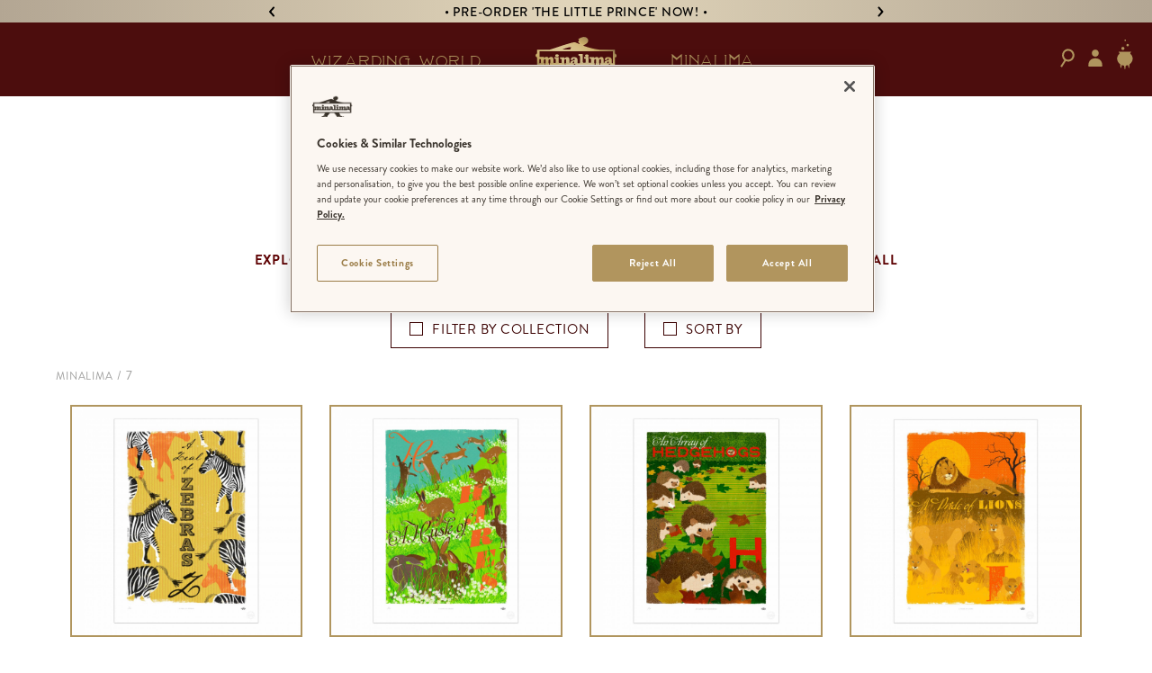

--- FILE ---
content_type: text/html; charset=UTF-8
request_url: https://minalima.com/shop-minalima/page/7/
body_size: 44000
content:
<!doctype html>
<html lang="en-GB">
<head><style>img.lazy{min-height:1px}</style><link href="https://minalima.com/wp-content/plugins/w3-total-cache/pub/js/lazyload.min.js" as="script">
<meta charset="UTF-8">
<meta name="viewport" content="width=device-width, initial-scale=1, maximum-scale=1.0, user-scalable=no">
<link rel="profile" href="http://gmpg.org/xfn/11">
<link rel="pingback" href="https://minalima.com/xmlrpc.php">
<link rel="stylesheet" href="https://use.typekit.net/ccu5vvw.css">

<meta name="oddb_url" content="https://minalima.com/shop-minalima/page/7/">

<meta name="google-site-verification" content="CJDH9NWbduG6Yb61wkrxRtHb8K1g_gmu-joAhsTYXTo" />
<meta name="p:domain_verify" content="e5fa9c4ee404a8395e8d2146cc9c8daa"/>

<style>.vh{visibility:hidden}</style>
<!-- Google Tag Manager -->
<script>(function(w,d,s,l,i){w[l]=w[l]||[];w[l].push({'gtm.start':
new Date().getTime(),event:'gtm.js'});var f=d.getElementsByTagName(s)[0],
j=d.createElement(s),dl=l!='dataLayer'?'&l='+l:'';j.async=true;j.src=
'https://www.googletagmanager.com/gtm.js?id='+i+dl;f.parentNode.insertBefore(j,f);
})(window,document,'script','dataLayer','GTM-W4H3QGM');</script>
<!-- End Google Tag Manager -->
<meta name='robots' content='index, follow, max-image-preview:large, max-snippet:-1, max-video-preview:-1' />

	<!-- This site is optimized with the Yoast SEO plugin v26.6 - https://yoast.com/wordpress/plugins/seo/ -->
	<title>MinaLima - MinaLima</title>
	<meta name="description" content="The MinaLima collection, books, prints and collectables from our illustrated MinaLima Classics to the Collective Nouns in Pictures series." />
	<link rel="canonical" href="https://minalima.com/shop-minalima/" />
	<meta property="og:locale" content="en_GB" />
	<meta property="og:locale:alternate" content="es_ES" />
	<meta property="og:locale:alternate" content="fr_FR" />
	<meta property="og:locale:alternate" content="de" />
	<meta property="og:locale:alternate" content="pt" />
	<meta property="og:locale:alternate" content="it" />
	<meta property="og:type" content="article" />
	<meta property="og:title" content="MinaLima" />
	<meta property="og:description" content="The MinaLima collection, books, prints and collectables from our illustrated MinaLima Classics to the Collective Nouns in Pictures series." />
	<meta property="og:url" content="https://minalima.com/shop-minalima/" />
	<meta property="og:site_name" content="MinaLima" />
	<meta property="article:modified_time" content="2025-06-13T15:13:05+00:00" />
	<meta property="og:image" content="https://media.minalima.com/2019/03/BESTSELLERS-scaled.jpg" />
	<meta property="og:image:width" content="2560" />
	<meta property="og:image:height" content="406" />
	<meta property="og:image:type" content="image/jpeg" />
	<meta name="twitter:card" content="summary_large_image" />
	<meta name="twitter:image" content="https://media.minalima.com/2019/03/BESTSELLERS-scaled.jpg" />
	<meta name="twitter:label1" content="Estimated reading time" />
	<meta name="twitter:data1" content="1 minute" />
	<script type="application/ld+json" class="yoast-schema-graph">{"@context":"https://schema.org","@graph":[{"@type":"WebPage","@id":"https://minalima.com/shop-minalima/","url":"https://minalima.com/shop-minalima/","name":"MinaLima","isPartOf":{"@id":"https://minalima.com/#website"},"primaryImageOfPage":{"@id":"https://minalima.com/shop-minalima/#primaryimage"},"image":{"@id":"https://minalima.com/shop-minalima/#primaryimage"},"thumbnailUrl":"https://media.minalima.com/2019/03/BESTSELLERS-scaled.jpg","datePublished":"2018-06-21T08:40:58+00:00","dateModified":"2025-06-13T15:13:05+00:00","description":"The MinaLima collection, books, prints and collectables from our illustrated MinaLima Classics to the Collective Nouns in Pictures series.","inLanguage":"en-GB","potentialAction":[{"@type":"ReadAction","target":["https://minalima.com/shop-minalima/"]}]},{"@type":"ImageObject","inLanguage":"en-GB","@id":"https://minalima.com/shop-minalima/#primaryimage","url":"https://media.minalima.com/2019/03/BESTSELLERS-scaled.jpg","contentUrl":"https://media.minalima.com/2019/03/BESTSELLERS-scaled.jpg","width":2560,"height":406},{"@type":"WebSite","@id":"https://minalima.com/#website","url":"https://minalima.com/","name":"MinaLima","description":"","publisher":{"@id":"https://minalima.com/#organization"},"potentialAction":[{"@type":"SearchAction","target":{"@type":"EntryPoint","urlTemplate":"https://minalima.com/?s={search_term_string}"},"query-input":{"@type":"PropertyValueSpecification","valueRequired":true,"valueName":"search_term_string"}}],"inLanguage":"en-GB"},{"@type":"Organization","@id":"https://minalima.com/#organization","name":"MinaLima","url":"https://minalima.com/","logo":{"@type":"ImageObject","inLanguage":"en-GB","@id":"https://minalima.com/#/schema/logo/image/","url":"https://media.minalima.com/2022/04/minalima-logo-gold.png","contentUrl":"https://media.minalima.com/2022/04/minalima-logo-gold.png","width":600,"height":307,"caption":"MinaLima"},"image":{"@id":"https://minalima.com/#/schema/logo/image/"}}]}</script>
	<!-- / Yoast SEO plugin. -->


<link rel='dns-prefetch' href='//ajax.googleapis.com' />
<link rel='dns-prefetch' href='//capi-automation.s3.us-east-2.amazonaws.com' />
<link rel='dns-prefetch' href='//gepi.global-e.com' />
<link rel='dns-prefetch' href='//fonts.googleapis.com' />
<link rel='dns-prefetch' href='//www.googletagmanager.com' />
<link rel="alternate" type="application/rss+xml" title="MinaLima &raquo; Feed" href="https://minalima.com/feed/" />
<link rel="alternate" type="application/rss+xml" title="MinaLima &raquo; Comments Feed" href="https://minalima.com/comments/feed/" />
<link rel="alternate" title="oEmbed (JSON)" type="application/json+oembed" href="https://minalima.com/wp-json/oembed/1.0/embed?url=https%3A%2F%2Fminalima.com%2Fshop-minalima%2F" />
<link rel="alternate" title="oEmbed (XML)" type="text/xml+oembed" href="https://minalima.com/wp-json/oembed/1.0/embed?url=https%3A%2F%2Fminalima.com%2Fshop-minalima%2F&#038;format=xml" />
<style id='wp-img-auto-sizes-contain-inline-css' type='text/css'>
img:is([sizes=auto i],[sizes^="auto," i]){contain-intrinsic-size:3000px 1500px}
/*# sourceURL=wp-img-auto-sizes-contain-inline-css */
</style>
<link rel='stylesheet' id='oddb_style-css' href='https://minalima.com/wp-content/themes/oddb-storefront/style-main.css?ver=5.5' type='text/css' media='all' />
<link rel='stylesheet' id='GEPIStyles-css' href='//gepi.global-e.com/includes/css/30000626?ver=6.9' type='text/css' media='all' />
<style id='wp-emoji-styles-inline-css' type='text/css'>

	img.wp-smiley, img.emoji {
		display: inline !important;
		border: none !important;
		box-shadow: none !important;
		height: 1em !important;
		width: 1em !important;
		margin: 0 0.07em !important;
		vertical-align: -0.1em !important;
		background: none !important;
		padding: 0 !important;
	}
/*# sourceURL=wp-emoji-styles-inline-css */
</style>
<style id='wp-block-library-inline-css' type='text/css'>
:root{--wp-block-synced-color:#7a00df;--wp-block-synced-color--rgb:122,0,223;--wp-bound-block-color:var(--wp-block-synced-color);--wp-editor-canvas-background:#ddd;--wp-admin-theme-color:#007cba;--wp-admin-theme-color--rgb:0,124,186;--wp-admin-theme-color-darker-10:#006ba1;--wp-admin-theme-color-darker-10--rgb:0,107,160.5;--wp-admin-theme-color-darker-20:#005a87;--wp-admin-theme-color-darker-20--rgb:0,90,135;--wp-admin-border-width-focus:2px}@media (min-resolution:192dpi){:root{--wp-admin-border-width-focus:1.5px}}.wp-element-button{cursor:pointer}:root .has-very-light-gray-background-color{background-color:#eee}:root .has-very-dark-gray-background-color{background-color:#313131}:root .has-very-light-gray-color{color:#eee}:root .has-very-dark-gray-color{color:#313131}:root .has-vivid-green-cyan-to-vivid-cyan-blue-gradient-background{background:linear-gradient(135deg,#00d084,#0693e3)}:root .has-purple-crush-gradient-background{background:linear-gradient(135deg,#34e2e4,#4721fb 50%,#ab1dfe)}:root .has-hazy-dawn-gradient-background{background:linear-gradient(135deg,#faaca8,#dad0ec)}:root .has-subdued-olive-gradient-background{background:linear-gradient(135deg,#fafae1,#67a671)}:root .has-atomic-cream-gradient-background{background:linear-gradient(135deg,#fdd79a,#004a59)}:root .has-nightshade-gradient-background{background:linear-gradient(135deg,#330968,#31cdcf)}:root .has-midnight-gradient-background{background:linear-gradient(135deg,#020381,#2874fc)}:root{--wp--preset--font-size--normal:16px;--wp--preset--font-size--huge:42px}.has-regular-font-size{font-size:1em}.has-larger-font-size{font-size:2.625em}.has-normal-font-size{font-size:var(--wp--preset--font-size--normal)}.has-huge-font-size{font-size:var(--wp--preset--font-size--huge)}.has-text-align-center{text-align:center}.has-text-align-left{text-align:left}.has-text-align-right{text-align:right}.has-fit-text{white-space:nowrap!important}#end-resizable-editor-section{display:none}.aligncenter{clear:both}.items-justified-left{justify-content:flex-start}.items-justified-center{justify-content:center}.items-justified-right{justify-content:flex-end}.items-justified-space-between{justify-content:space-between}.screen-reader-text{border:0;clip-path:inset(50%);height:1px;margin:-1px;overflow:hidden;padding:0;position:absolute;width:1px;word-wrap:normal!important}.screen-reader-text:focus{background-color:#ddd;clip-path:none;color:#444;display:block;font-size:1em;height:auto;left:5px;line-height:normal;padding:15px 23px 14px;text-decoration:none;top:5px;width:auto;z-index:100000}html :where(.has-border-color){border-style:solid}html :where([style*=border-top-color]){border-top-style:solid}html :where([style*=border-right-color]){border-right-style:solid}html :where([style*=border-bottom-color]){border-bottom-style:solid}html :where([style*=border-left-color]){border-left-style:solid}html :where([style*=border-width]){border-style:solid}html :where([style*=border-top-width]){border-top-style:solid}html :where([style*=border-right-width]){border-right-style:solid}html :where([style*=border-bottom-width]){border-bottom-style:solid}html :where([style*=border-left-width]){border-left-style:solid}html :where(img[class*=wp-image-]){height:auto;max-width:100%}:where(figure){margin:0 0 1em}html :where(.is-position-sticky){--wp-admin--admin-bar--position-offset:var(--wp-admin--admin-bar--height,0px)}@media screen and (max-width:600px){html :where(.is-position-sticky){--wp-admin--admin-bar--position-offset:0px}}

/*# sourceURL=wp-block-library-inline-css */
</style><link rel='stylesheet' id='wc-blocks-style-css' href='https://minalima.com/wp-content/plugins/woocommerce/assets/client/blocks/wc-blocks.css?ver=wc-10.3.7' type='text/css' media='all' />
<style id='global-styles-inline-css' type='text/css'>
:root{--wp--preset--aspect-ratio--square: 1;--wp--preset--aspect-ratio--4-3: 4/3;--wp--preset--aspect-ratio--3-4: 3/4;--wp--preset--aspect-ratio--3-2: 3/2;--wp--preset--aspect-ratio--2-3: 2/3;--wp--preset--aspect-ratio--16-9: 16/9;--wp--preset--aspect-ratio--9-16: 9/16;--wp--preset--color--black: #000000;--wp--preset--color--cyan-bluish-gray: #abb8c3;--wp--preset--color--white: #ffffff;--wp--preset--color--pale-pink: #f78da7;--wp--preset--color--vivid-red: #cf2e2e;--wp--preset--color--luminous-vivid-orange: #ff6900;--wp--preset--color--luminous-vivid-amber: #fcb900;--wp--preset--color--light-green-cyan: #7bdcb5;--wp--preset--color--vivid-green-cyan: #00d084;--wp--preset--color--pale-cyan-blue: #8ed1fc;--wp--preset--color--vivid-cyan-blue: #0693e3;--wp--preset--color--vivid-purple: #9b51e0;--wp--preset--gradient--vivid-cyan-blue-to-vivid-purple: linear-gradient(135deg,rgb(6,147,227) 0%,rgb(155,81,224) 100%);--wp--preset--gradient--light-green-cyan-to-vivid-green-cyan: linear-gradient(135deg,rgb(122,220,180) 0%,rgb(0,208,130) 100%);--wp--preset--gradient--luminous-vivid-amber-to-luminous-vivid-orange: linear-gradient(135deg,rgb(252,185,0) 0%,rgb(255,105,0) 100%);--wp--preset--gradient--luminous-vivid-orange-to-vivid-red: linear-gradient(135deg,rgb(255,105,0) 0%,rgb(207,46,46) 100%);--wp--preset--gradient--very-light-gray-to-cyan-bluish-gray: linear-gradient(135deg,rgb(238,238,238) 0%,rgb(169,184,195) 100%);--wp--preset--gradient--cool-to-warm-spectrum: linear-gradient(135deg,rgb(74,234,220) 0%,rgb(151,120,209) 20%,rgb(207,42,186) 40%,rgb(238,44,130) 60%,rgb(251,105,98) 80%,rgb(254,248,76) 100%);--wp--preset--gradient--blush-light-purple: linear-gradient(135deg,rgb(255,206,236) 0%,rgb(152,150,240) 100%);--wp--preset--gradient--blush-bordeaux: linear-gradient(135deg,rgb(254,205,165) 0%,rgb(254,45,45) 50%,rgb(107,0,62) 100%);--wp--preset--gradient--luminous-dusk: linear-gradient(135deg,rgb(255,203,112) 0%,rgb(199,81,192) 50%,rgb(65,88,208) 100%);--wp--preset--gradient--pale-ocean: linear-gradient(135deg,rgb(255,245,203) 0%,rgb(182,227,212) 50%,rgb(51,167,181) 100%);--wp--preset--gradient--electric-grass: linear-gradient(135deg,rgb(202,248,128) 0%,rgb(113,206,126) 100%);--wp--preset--gradient--midnight: linear-gradient(135deg,rgb(2,3,129) 0%,rgb(40,116,252) 100%);--wp--preset--font-size--small: 13px;--wp--preset--font-size--medium: 20px;--wp--preset--font-size--large: 36px;--wp--preset--font-size--x-large: 42px;--wp--preset--spacing--20: 0.44rem;--wp--preset--spacing--30: 0.67rem;--wp--preset--spacing--40: 1rem;--wp--preset--spacing--50: 1.5rem;--wp--preset--spacing--60: 2.25rem;--wp--preset--spacing--70: 3.38rem;--wp--preset--spacing--80: 5.06rem;--wp--preset--shadow--natural: 6px 6px 9px rgba(0, 0, 0, 0.2);--wp--preset--shadow--deep: 12px 12px 50px rgba(0, 0, 0, 0.4);--wp--preset--shadow--sharp: 6px 6px 0px rgba(0, 0, 0, 0.2);--wp--preset--shadow--outlined: 6px 6px 0px -3px rgb(255, 255, 255), 6px 6px rgb(0, 0, 0);--wp--preset--shadow--crisp: 6px 6px 0px rgb(0, 0, 0);}:where(.is-layout-flex){gap: 0.5em;}:where(.is-layout-grid){gap: 0.5em;}body .is-layout-flex{display: flex;}.is-layout-flex{flex-wrap: wrap;align-items: center;}.is-layout-flex > :is(*, div){margin: 0;}body .is-layout-grid{display: grid;}.is-layout-grid > :is(*, div){margin: 0;}:where(.wp-block-columns.is-layout-flex){gap: 2em;}:where(.wp-block-columns.is-layout-grid){gap: 2em;}:where(.wp-block-post-template.is-layout-flex){gap: 1.25em;}:where(.wp-block-post-template.is-layout-grid){gap: 1.25em;}.has-black-color{color: var(--wp--preset--color--black) !important;}.has-cyan-bluish-gray-color{color: var(--wp--preset--color--cyan-bluish-gray) !important;}.has-white-color{color: var(--wp--preset--color--white) !important;}.has-pale-pink-color{color: var(--wp--preset--color--pale-pink) !important;}.has-vivid-red-color{color: var(--wp--preset--color--vivid-red) !important;}.has-luminous-vivid-orange-color{color: var(--wp--preset--color--luminous-vivid-orange) !important;}.has-luminous-vivid-amber-color{color: var(--wp--preset--color--luminous-vivid-amber) !important;}.has-light-green-cyan-color{color: var(--wp--preset--color--light-green-cyan) !important;}.has-vivid-green-cyan-color{color: var(--wp--preset--color--vivid-green-cyan) !important;}.has-pale-cyan-blue-color{color: var(--wp--preset--color--pale-cyan-blue) !important;}.has-vivid-cyan-blue-color{color: var(--wp--preset--color--vivid-cyan-blue) !important;}.has-vivid-purple-color{color: var(--wp--preset--color--vivid-purple) !important;}.has-black-background-color{background-color: var(--wp--preset--color--black) !important;}.has-cyan-bluish-gray-background-color{background-color: var(--wp--preset--color--cyan-bluish-gray) !important;}.has-white-background-color{background-color: var(--wp--preset--color--white) !important;}.has-pale-pink-background-color{background-color: var(--wp--preset--color--pale-pink) !important;}.has-vivid-red-background-color{background-color: var(--wp--preset--color--vivid-red) !important;}.has-luminous-vivid-orange-background-color{background-color: var(--wp--preset--color--luminous-vivid-orange) !important;}.has-luminous-vivid-amber-background-color{background-color: var(--wp--preset--color--luminous-vivid-amber) !important;}.has-light-green-cyan-background-color{background-color: var(--wp--preset--color--light-green-cyan) !important;}.has-vivid-green-cyan-background-color{background-color: var(--wp--preset--color--vivid-green-cyan) !important;}.has-pale-cyan-blue-background-color{background-color: var(--wp--preset--color--pale-cyan-blue) !important;}.has-vivid-cyan-blue-background-color{background-color: var(--wp--preset--color--vivid-cyan-blue) !important;}.has-vivid-purple-background-color{background-color: var(--wp--preset--color--vivid-purple) !important;}.has-black-border-color{border-color: var(--wp--preset--color--black) !important;}.has-cyan-bluish-gray-border-color{border-color: var(--wp--preset--color--cyan-bluish-gray) !important;}.has-white-border-color{border-color: var(--wp--preset--color--white) !important;}.has-pale-pink-border-color{border-color: var(--wp--preset--color--pale-pink) !important;}.has-vivid-red-border-color{border-color: var(--wp--preset--color--vivid-red) !important;}.has-luminous-vivid-orange-border-color{border-color: var(--wp--preset--color--luminous-vivid-orange) !important;}.has-luminous-vivid-amber-border-color{border-color: var(--wp--preset--color--luminous-vivid-amber) !important;}.has-light-green-cyan-border-color{border-color: var(--wp--preset--color--light-green-cyan) !important;}.has-vivid-green-cyan-border-color{border-color: var(--wp--preset--color--vivid-green-cyan) !important;}.has-pale-cyan-blue-border-color{border-color: var(--wp--preset--color--pale-cyan-blue) !important;}.has-vivid-cyan-blue-border-color{border-color: var(--wp--preset--color--vivid-cyan-blue) !important;}.has-vivid-purple-border-color{border-color: var(--wp--preset--color--vivid-purple) !important;}.has-vivid-cyan-blue-to-vivid-purple-gradient-background{background: var(--wp--preset--gradient--vivid-cyan-blue-to-vivid-purple) !important;}.has-light-green-cyan-to-vivid-green-cyan-gradient-background{background: var(--wp--preset--gradient--light-green-cyan-to-vivid-green-cyan) !important;}.has-luminous-vivid-amber-to-luminous-vivid-orange-gradient-background{background: var(--wp--preset--gradient--luminous-vivid-amber-to-luminous-vivid-orange) !important;}.has-luminous-vivid-orange-to-vivid-red-gradient-background{background: var(--wp--preset--gradient--luminous-vivid-orange-to-vivid-red) !important;}.has-very-light-gray-to-cyan-bluish-gray-gradient-background{background: var(--wp--preset--gradient--very-light-gray-to-cyan-bluish-gray) !important;}.has-cool-to-warm-spectrum-gradient-background{background: var(--wp--preset--gradient--cool-to-warm-spectrum) !important;}.has-blush-light-purple-gradient-background{background: var(--wp--preset--gradient--blush-light-purple) !important;}.has-blush-bordeaux-gradient-background{background: var(--wp--preset--gradient--blush-bordeaux) !important;}.has-luminous-dusk-gradient-background{background: var(--wp--preset--gradient--luminous-dusk) !important;}.has-pale-ocean-gradient-background{background: var(--wp--preset--gradient--pale-ocean) !important;}.has-electric-grass-gradient-background{background: var(--wp--preset--gradient--electric-grass) !important;}.has-midnight-gradient-background{background: var(--wp--preset--gradient--midnight) !important;}.has-small-font-size{font-size: var(--wp--preset--font-size--small) !important;}.has-medium-font-size{font-size: var(--wp--preset--font-size--medium) !important;}.has-large-font-size{font-size: var(--wp--preset--font-size--large) !important;}.has-x-large-font-size{font-size: var(--wp--preset--font-size--x-large) !important;}
/*# sourceURL=global-styles-inline-css */
</style>

<style id='classic-theme-styles-inline-css' type='text/css'>
/*! This file is auto-generated */
.wp-block-button__link{color:#fff;background-color:#32373c;border-radius:9999px;box-shadow:none;text-decoration:none;padding:calc(.667em + 2px) calc(1.333em + 2px);font-size:1.125em}.wp-block-file__button{background:#32373c;color:#fff;text-decoration:none}
/*# sourceURL=/wp-includes/css/classic-themes.min.css */
</style>
<link rel='stylesheet' id='wp-components-css' href='https://minalima.com/wp-includes/css/dist/components/style.min.css?ver=6.9' type='text/css' media='all' />
<link rel='stylesheet' id='wp-preferences-css' href='https://minalima.com/wp-includes/css/dist/preferences/style.min.css?ver=6.9' type='text/css' media='all' />
<link rel='stylesheet' id='wp-block-editor-css' href='https://minalima.com/wp-includes/css/dist/block-editor/style.min.css?ver=6.9' type='text/css' media='all' />
<link rel='stylesheet' id='popup-maker-block-library-style-css' href='https://minalima.com/wp-content/plugins/popup-maker/dist/packages/block-library-style.css?ver=dbea705cfafe089d65f1' type='text/css' media='all' />
<link rel='stylesheet' id='categories-images-styles-css' href='https://minalima.com/wp-content/plugins/categories-images/assets/css/zci-styles.css?ver=3.3.1' type='text/css' media='all' />
<style id='woocommerce-inline-inline-css' type='text/css'>
.woocommerce form .form-row .required { visibility: visible; }
/*# sourceURL=woocommerce-inline-inline-css */
</style>
<link rel='stylesheet' id='wpm-main-css' href='//minalima.com/wp-content/plugins/wp-multilang/assets/styles/main.min.css?ver=2.4.21' type='text/css' media='all' />
<link rel='stylesheet' id='aws-style-css' href='https://minalima.com/wp-content/plugins/advanced-woo-search/assets/css/common.min.css?ver=3.50' type='text/css' media='all' />
<link rel='stylesheet' id='brands-styles-css' href='https://minalima.com/wp-content/plugins/woocommerce/assets/css/brands.css?ver=10.3.7' type='text/css' media='all' />
<link rel='stylesheet' id='storefront-style-css' href='https://minalima.com/wp-content/themes/oddb-storefront/style.css?ver=6.9' type='text/css' media='all' />
<style id='storefront-style-inline-css' type='text/css'>

			.main-navigation ul li a,
			.site-title a,
			ul.menu li a,
			.site-branding h1 a,
			.site-footer .storefront-handheld-footer-bar a:not(.button),
			button.menu-toggle,
			button.menu-toggle:hover {
				color: #333333;
			}

			button.menu-toggle,
			button.menu-toggle:hover {
				border-color: #333333;
			}

			.main-navigation ul li a:hover,
			.main-navigation ul li:hover > a,
			.site-title a:hover,
			a.cart-contents:hover,
			.site-header-cart .widget_shopping_cart a:hover,
			.site-header-cart:hover > li > a,
			.site-header ul.menu li.current-menu-item > a {
				color: #747474;
			}

			table th {
				background-color: #f8f8f8;
			}

			table tbody td {
				background-color: #fdfdfd;
			}

			table tbody tr:nth-child(2n) td,
			fieldset,
			fieldset legend {
				background-color: #fbfbfb;
			}

			.site-header,
			.secondary-navigation ul ul,
			.main-navigation ul.menu > li.menu-item-has-children:after,
			.secondary-navigation ul.menu ul,
			.storefront-handheld-footer-bar,
			.storefront-handheld-footer-bar ul li > a,
			.storefront-handheld-footer-bar ul li.search .site-search,
			button.menu-toggle,
			button.menu-toggle:hover {
				background-color: #ffffff;
			}

			p.site-description,
			.site-header,
			.storefront-handheld-footer-bar {
				color: #404040;
			}

			.storefront-handheld-footer-bar ul li.cart .count,
			button.menu-toggle:after,
			button.menu-toggle:before,
			button.menu-toggle span:before {
				background-color: #333333;
			}

			.storefront-handheld-footer-bar ul li.cart .count {
				color: #ffffff;
			}

			.storefront-handheld-footer-bar ul li.cart .count {
				border-color: #ffffff;
			}

			h1, h2, h3, h4, h5, h6 {
				color: #333333;
			}

			.widget h1 {
				border-bottom-color: #333333;
			}

			body,
			.secondary-navigation a,
			.onsale,
			.pagination .page-numbers li .page-numbers:not(.current), .woocommerce-pagination .page-numbers li .page-numbers:not(.current) {
				color: #6d6d6d;
			}

			.widget-area .widget a,
			.hentry .entry-header .posted-on a,
			.hentry .entry-header .byline a {
				color: #727272;
			}

			a  {
				color: #96588a;
			}

			a:focus,
			.button:focus,
			.button.alt:focus,
			.button.added_to_cart:focus,
			.button.wc-forward:focus,
			button:focus,
			input[type="button"]:focus,
			input[type="reset"]:focus,
			input[type="submit"]:focus {
				outline-color: #96588a;
			}

			button, input[type="button"], input[type="reset"], input[type="submit"], .button, .added_to_cart, .widget a.button, .site-header-cart .widget_shopping_cart a.button {
				background-color: #eeeeee;
				border-color: #eeeeee;
				color: #333333;
			}

			button:hover, input[type="button"]:hover, input[type="reset"]:hover, input[type="submit"]:hover, .button:hover, .added_to_cart:hover, .widget a.button:hover, .site-header-cart .widget_shopping_cart a.button:hover {
				background-color: #d5d5d5;
				border-color: #d5d5d5;
				color: #333333;
			}

			button.alt, input[type="button"].alt, input[type="reset"].alt, input[type="submit"].alt, .button.alt, .added_to_cart.alt, .widget-area .widget a.button.alt, .added_to_cart, .widget a.button.checkout {
				background-color: #333333;
				border-color: #333333;
				color: #ffffff;
			}

			button.alt:hover, input[type="button"].alt:hover, input[type="reset"].alt:hover, input[type="submit"].alt:hover, .button.alt:hover, .added_to_cart.alt:hover, .widget-area .widget a.button.alt:hover, .added_to_cart:hover, .widget a.button.checkout:hover {
				background-color: #1a1a1a;
				border-color: #1a1a1a;
				color: #ffffff;
			}

			.pagination .page-numbers li .page-numbers.current, .woocommerce-pagination .page-numbers li .page-numbers.current {
				background-color: #e6e6e6;
				color: #636363;
			}

			#comments .comment-list .comment-content .comment-text {
				background-color: #f8f8f8;
			}

			.site-footer {
				background-color: #f0f0f0;
				color: #6d6d6d;
			}

			.site-footer a:not(.button) {
				color: #333333;
			}

			.site-footer h1, .site-footer h2, .site-footer h3, .site-footer h4, .site-footer h5, .site-footer h6 {
				color: #333333;
			}

			.page-template-template-homepage.has-post-thumbnail .type-page.has-post-thumbnail .entry-title {
				color: #000000;
			}

			.page-template-template-homepage.has-post-thumbnail .type-page.has-post-thumbnail .entry-content {
				color: #000000;
			}

			#order_review {
				background-color: #ffffff;
			}

			#payment .payment_methods > li .payment_box,
			#payment .place-order {
				background-color: #fafafa;
			}

			#payment .payment_methods > li:not(.woocommerce-notice) {
				background-color: #f5f5f5;
			}

			#payment .payment_methods > li:not(.woocommerce-notice):hover {
				background-color: #f0f0f0;
			}

			@media screen and ( min-width: 768px ) {
				.secondary-navigation ul.menu a:hover {
					color: #595959;
				}

				.secondary-navigation ul.menu a {
					color: #404040;
				}

				.site-header-cart .widget_shopping_cart,
				.main-navigation ul.menu ul.sub-menu,
				.main-navigation ul.nav-menu ul.children {
					background-color: #f0f0f0;
				}

				.site-header-cart .widget_shopping_cart .buttons,
				.site-header-cart .widget_shopping_cart .total {
					background-color: #f5f5f5;
				}

				.site-header {
					border-bottom-color: #f0f0f0;
				}
			}.storefront-product-pagination a {
					color: #6d6d6d;
					background-color: #ffffff;
				}
				.storefront-sticky-add-to-cart {
					color: #6d6d6d;
					background-color: #ffffff;
				}

				.storefront-sticky-add-to-cart a:not(.button) {
					color: #333333;
				}
/*# sourceURL=storefront-style-inline-css */
</style>
<link rel='stylesheet' id='storefront-icons-css' href='https://minalima.com/wp-content/themes/oddb-storefront/assets/css/base/icons.css?ver=6.9' type='text/css' media='all' />
<link rel='stylesheet' id='storefront-fonts-css' href='https://fonts.googleapis.com/css?family=Source+Sans+Pro:400,300,300italic,400italic,600,700,900&#038;subset=latin%2Clatin-ext' type='text/css' media='all' />
<link rel='stylesheet' id='wcwl_frontend-css' href='https://minalima.com/wp-content/plugins/woocommerce-waitlist/includes/css/src/wcwl_frontend.min.css?ver=1.8.9' type='text/css' media='all' />
<link rel='stylesheet' id='storefront-woocommerce-style-css' href='https://minalima.com/wp-content/themes/oddb-storefront/assets/css/woocommerce/woocommerce.css?ver=6.9' type='text/css' media='all' />
<style id='storefront-woocommerce-style-inline-css' type='text/css'>

			a.cart-contents,
			.site-header-cart .widget_shopping_cart a {
				color: #333333;
			}

			table.cart td.product-remove,
			table.cart td.actions {
				border-top-color: #ffffff;
			}

			.woocommerce-tabs ul.tabs li.active a,
			ul.products li.product .price,
			.onsale,
			.widget_search form:before,
			.widget_product_search form:before {
				color: #6d6d6d;
			}

			.woocommerce-breadcrumb a,
			a.woocommerce-review-link,
			.product_meta a {
				color: #727272;
			}

			.onsale {
				border-color: #6d6d6d;
			}

			.star-rating span:before,
			.quantity .plus, .quantity .minus,
			p.stars a:hover:after,
			p.stars a:after,
			.star-rating span:before,
			#payment .payment_methods li input[type=radio]:first-child:checked+label:before {
				color: #96588a;
			}

			.widget_price_filter .ui-slider .ui-slider-range,
			.widget_price_filter .ui-slider .ui-slider-handle {
				background-color: #96588a;
			}

			.order_details {
				background-color: #f8f8f8;
			}

			.order_details > li {
				border-bottom: 1px dotted #e3e3e3;
			}

			.order_details:before,
			.order_details:after {
				background: -webkit-linear-gradient(transparent 0,transparent 0),-webkit-linear-gradient(135deg,#f8f8f8 33.33%,transparent 33.33%),-webkit-linear-gradient(45deg,#f8f8f8 33.33%,transparent 33.33%)
			}

			p.stars a:before,
			p.stars a:hover~a:before,
			p.stars.selected a.active~a:before {
				color: #6d6d6d;
			}

			p.stars.selected a.active:before,
			p.stars:hover a:before,
			p.stars.selected a:not(.active):before,
			p.stars.selected a.active:before {
				color: #96588a;
			}

			.single-product div.product .woocommerce-product-gallery .woocommerce-product-gallery__trigger {
				background-color: #eeeeee;
				color: #333333;
			}

			.single-product div.product .woocommerce-product-gallery .woocommerce-product-gallery__trigger:hover {
				background-color: #d5d5d5;
				border-color: #d5d5d5;
				color: #333333;
			}

			.button.loading {
				color: #eeeeee;
			}

			.button.loading:hover {
				background-color: #eeeeee;
			}

			.button.loading:after {
				color: #333333;
			}

			@media screen and ( min-width: 768px ) {
				.site-header-cart .widget_shopping_cart,
				.site-header .product_list_widget li .quantity {
					color: #404040;
				}
			}
/*# sourceURL=storefront-woocommerce-style-inline-css */
</style>
<link rel='stylesheet' id='boxzilla-css' href='https://minalima.com/wp-content/plugins/boxzilla/assets/css/styles.css?ver=3.4.5' type='text/css' media='all' />
<link rel='stylesheet' id='storefront-woocommerce-brands-style-css' href='https://minalima.com/wp-content/themes/oddb-storefront/assets/css/woocommerce/extensions/brands.css?ver=6.9' type='text/css' media='all' />
<style id='block-visibility-screen-size-styles-inline-css' type='text/css'>
/* Large screens (desktops, 992px and up) */
@media ( min-width: 992px ) {
	.block-visibility-hide-large-screen {
		display: none !important;
	}
}

/* Medium screens (tablets, between 768px and 992px) */
@media ( min-width: 768px ) and ( max-width: 991.98px ) {
	.block-visibility-hide-medium-screen {
		display: none !important;
	}
}

/* Small screens (mobile devices, less than 768px) */
@media ( max-width: 767.98px ) {
	.block-visibility-hide-small-screen {
		display: none !important;
	}
}
/*# sourceURL=block-visibility-screen-size-styles-inline-css */
</style>
<script type="text/javascript" src="https://ajax.googleapis.com/ajax/libs/jquery/3.5.1/jquery.min.js?ver=3.5.1" id="jquery-js"></script>
<script type="text/javascript" id="GlobaleGemScript-js-extra">
/* <![CDATA[ */
var GlobaleScriptConfig = {"getStoreCode":"default","getStoreCodeInstance":"GlobalEDefaultStoreInstance","getPreferedCulture":"en_GB","version":"1.11.0","script":"//gepi.global-e.com/includes/js/30000626","updateCookies":"","cookieName":"GlobalE_Data","defaultCookieName":"GlobalE_Data"};
//# sourceURL=GlobaleGemScript-js-extra
/* ]]> */
</script>
<script type="text/javascript" src="https://minalima.com/wp-content/plugins/global-e-cross-border-for-woocommerce/assets/js/frontend/gem.js?ver=6.9" id="GlobaleGemScript-js"></script>
<script type="text/javascript" src="https://minalima.com/wp-content/plugins/woocommerce/assets/js/jquery-blockui/jquery.blockUI.min.js?ver=2.7.0-wc.10.3.7" id="wc-jquery-blockui-js" defer="defer" data-wp-strategy="defer"></script>
<script type="text/javascript" id="wc-add-to-cart-js-extra">
/* <![CDATA[ */
var wc_add_to_cart_params = {"ajax_url":"/wp-admin/admin-ajax.php","wc_ajax_url":"/?wc-ajax=%%endpoint%%","i18n_view_cart":"View basket","cart_url":"https://minalima.com/shop/basket/","is_cart":"","cart_redirect_after_add":"no"};
//# sourceURL=wc-add-to-cart-js-extra
/* ]]> */
</script>
<script type="text/javascript" src="https://minalima.com/wp-content/plugins/woocommerce/assets/js/frontend/add-to-cart.min.js?ver=10.3.7" id="wc-add-to-cart-js" defer="defer" data-wp-strategy="defer"></script>
<script type="text/javascript" src="https://minalima.com/wp-content/plugins/woocommerce/assets/js/js-cookie/js.cookie.min.js?ver=2.1.4-wc.10.3.7" id="wc-js-cookie-js" defer="defer" data-wp-strategy="defer"></script>
<script type="text/javascript" id="woocommerce-js-extra">
/* <![CDATA[ */
var woocommerce_params = {"ajax_url":"/wp-admin/admin-ajax.php","wc_ajax_url":"/?wc-ajax=%%endpoint%%","i18n_password_show":"Show password","i18n_password_hide":"Hide password"};
//# sourceURL=woocommerce-js-extra
/* ]]> */
</script>
<script type="text/javascript" src="https://minalima.com/wp-content/plugins/woocommerce/assets/js/frontend/woocommerce.min.js?ver=10.3.7" id="woocommerce-js" defer="defer" data-wp-strategy="defer"></script>
<link rel="https://api.w.org/" href="https://minalima.com/wp-json/" /><link rel="alternate" title="JSON" type="application/json" href="https://minalima.com/wp-json/wp/v2/pages/103" /><link rel="EditURI" type="application/rsd+xml" title="RSD" href="https://minalima.com/xmlrpc.php?rsd" />
<meta name="generator" content="WordPress 6.9" />
<meta name="generator" content="WooCommerce 10.3.7" />
<link rel='shortlink' href='https://minalima.com/?p=103' />
<meta name="generator" content="Site Kit by Google 1.171.0" /><script type="text/javascript">var wc_routeapp_ajaxurl = "https://minalima.com/wp-admin/admin-ajax.php"</script><link rel="alternate" hreflang="x-default" href="https://minalima.com/shop-minalima/page/7/"/>
<link rel="alternate" hreflang="en-gb" href="https://minalima.com/shop-minalima/page/7/"/>
<link rel="alternate" hreflang="es-es" href="https://minalima.com/es/shop-minalima/page/7/"/>
<link rel="alternate" hreflang="fr-fr" href="https://minalima.com/fr/shop-minalima/page/7/"/>
<link rel="alternate" hreflang="de" href="https://minalima.com/de/shop-minalima/page/7/"/>
<link rel="alternate" hreflang="pt" href="https://minalima.com/pt/shop-minalima/page/7/"/>
<link rel="alternate" hreflang="it" href="https://minalima.com/it/shop-minalima/page/7/"/>
    <script class="g4_track_item_view head">
        window.dataLayer = window.dataLayer || [];
        function gtag(){dataLayer.push(arguments);}
        gtag('js', new Date());

        jQuery(function($){
            $(document).on('click','[name=register]', function() {
                gtag('event', 'user_register', {
                    user: $(this).find('woocommerce-form-register [name=email]').val()});
            })

            $(document).on('click','[name=login]', function() {
                gtag('event', 'user_login', {
                    user: $('.woocommerce-form-login [name=username]').val()});
            })

            $(document).on('click','[href*=customer-logout]', function() {
                gtag('event', 'user_logout', {
                    user: true});
            })

        })
    </script>
 	<noscript><style>.woocommerce-product-gallery{ opacity: 1 !important; }</style></noscript>
				<script  type="text/javascript">
				!function(f,b,e,v,n,t,s){if(f.fbq)return;n=f.fbq=function(){n.callMethod?
					n.callMethod.apply(n,arguments):n.queue.push(arguments)};if(!f._fbq)f._fbq=n;
					n.push=n;n.loaded=!0;n.version='2.0';n.queue=[];t=b.createElement(e);t.async=!0;
					t.src=v;s=b.getElementsByTagName(e)[0];s.parentNode.insertBefore(t,s)}(window,
					document,'script','https://connect.facebook.net/en_US/fbevents.js');
			</script>
			<!-- WooCommerce Facebook Integration Begin -->
			<script  type="text/javascript">

				fbq('init', '374491000373296', {}, {
    "agent": "woocommerce_0-10.3.7-3.5.12"
});

				document.addEventListener( 'DOMContentLoaded', function() {
					// Insert placeholder for events injected when a product is added to the cart through AJAX.
					document.body.insertAdjacentHTML( 'beforeend', '<div class=\"wc-facebook-pixel-event-placeholder\"></div>' );
				}, false );

			</script>
			<!-- WooCommerce Facebook Integration End -->
			<script>(()=>{var o=[],i={};["on","off","toggle","show"].forEach((l=>{i[l]=function(){o.push([l,arguments])}})),window.Boxzilla=i,window.boxzilla_queue=o})();</script><link rel="icon" href="https://media.minalima.com/2019/03/cropped-favicon-100x100.jpg" sizes="32x32" />
<link rel="icon" href="https://media.minalima.com/2019/03/cropped-favicon-200x200.jpg" sizes="192x192" />
<link rel="apple-touch-icon" href="https://media.minalima.com/2019/03/cropped-favicon-200x200.jpg" />
<meta name="msapplication-TileImage" content="https://media.minalima.com/2019/03/cropped-favicon-300x300.jpg" />
		<style type="text/css" id="wp-custom-css">
			.mb0pimp {
	margin-bottom: 0px !important;
}		</style>
		<!-- OneTrust Cookies Consent Notice start for minalima.com -->
<script type="text/javascript" src="https://cdn-ukwest.onetrust.com/consent/466a074e-011d-4dc7-8c11-9456db8efe5c/OtAutoBlock.js" ></script>
<script src="https://cdn-ukwest.onetrust.com/scripttemplates/otSDKStub.js" type="text/javascript" charset="UTF-8" data-domain-script="466a074e-011d-4dc7-8c11-9456db8efe5c" ></script>
<script type="text/javascript">function OptanonWrapper() { }</script>
<!-- OneTrust Cookies Consent Notice end for minalima.com -->

<link rel="stylesheet" href="https://minalima.com/wp-content/themes/oddb-storefront/assets/flickity.min.css">
<script src="https://minalima.com/wp-content/themes/oddb-storefront/assets/flickity.pkgd.min.js"></script>

<link rel="preconnect" href="https://fonts.googleapis.com">
<link rel="preconnect" href="https://fonts.gstatic.com" crossorigin>
<link href="https://fonts.googleapis.com/css2?family=M+PLUS+1p&display=swap" rel="stylesheet">

<link rel='stylesheet' id='wc-stripe-blocks-checkout-style-css' href='https://minalima.com/wp-content/plugins/woocommerce-gateway-stripe/build/upe-blocks.css?ver=cd8a631b1218abad291e' type='text/css' media='all' />
</head>
<body class="vh paged wp-singular page-template-default page page-id-103 page-parent paged-7 page-paged-7 wp-theme-oddb-storefront theme-oddb-storefront geoip-continent-NA geoip-country-US geoip-province-OH geoip-name-Columbus stk--is-storefront-theme woocommerce-no-js language-en metaslider-plugin storefront-full-width-content right-sidebar woocommerce-active fpt-template-oddb-storefront">
		<div class="super_cache"></div>
	
	<!-- Google Tag Manager (noscript) -->
	<noscript><iframe src="https://www.googletagmanager.com/ns.html?id=GTM-W4H3QGM"
height="0" width="0" style="display:none;visibility:hidden"></iframe></noscript>
<!-- End Google Tag Manager (noscript) -->
	
		
	<section class="top_note w100_ _mlbrand brandon  grgold  h25p por z999 ns"><div class="w100_ h100_"><div class="fr wh100_"><div class="gr_wpr ml10p w30_ fr m450_w20_ m450_ml0"><svg class="arrow arrow_left mr10p cp" width="6" height="12" viewBox="0 0 6 12" fill="none"><path d="M5 1.5L1 6.00916L5 10.5" stroke="black" stroke-width="2" stroke-linecap="round" stroke-linejoin="round"/></svg></div><div class="content w60_ tac mlr20p ovh"><div class="slider wpr fr transition" data-index="0" data-count="2"><div class="slide slide2 fc wh100_ cp ma" data-url="/product/book-the-little-prince">
				<div class="desktop ma fr w100_">
					<h3 class="fcblack fs14p b ma fr tac teo">
						<div class="text mlr0">• PRE-ORDER 'THE LITTLE PRINCE' NOW! •</div>
					</h3>
				</div>
				<div class="pad ma fr w100_">
					<h3 class="fcblack fs14p b ma fr tac teo">
						<div class="text mlr0">• PRE-ORDER 'THE LITTLE PRINCE' NOW! •</div>
					</h3>
				</div>
				<div class="mobile ma fr w100_">
					<h3 class="fcblack fs12p b ma fr tac teo">
						<div class="text mlr0">•&nbsp; PRE-ORDER 'THE LITTLE PRINCE' NOW! •</div>
					</h3>
				</div>
			</div><div class="slide slide2 fc wh100_ cp ma" data-url="/delivery-and-returns/"><div class="desktop ma fr w100_"><h3 class="fcblack fs14p b ma fr tac teo"><div class="text mlr0">• DUTIES AND TAXES INCLUDED UPFRONT&nbsp; •&nbsp;</div></h3></div><div class="pad ma fr w100_"><h3 class="fcblack fs14p b ma fr tac teo"><div class="text mlr0">• DUTIES AND TAXES INCLUDED UPFRONT&nbsp; •&nbsp;</div></h3></div><div class="mobile ma fr w100_"><h3 class="fcblack fs12p b ma fr tac teo"><div class="text mlr0">•&nbsp; DUTIES &amp; TAXES INCLUDED UPFRONT •</div></h3></div></div></div></div><div class="gr_wpr mr10p w30_ fr m450_w20_ m450_mr0"><svg class="arrow arrow_right ml10p cp" width="7" height="12" viewBox="0 0 7 12" fill="none"><path d="M1.5 10.5L5.5 5.99084L1.5 1.5" stroke="black" stroke-width="2" stroke-linecap="round" stroke-linejoin="round"/></svg></div></div></div><div class="desktop_flag"><div class="flag_wrapper ma fr brandon"><div data-ge-shippingswitcher-flag></div></div></div></section>
	<div class="woocommerce-notices-wrapper"></div>


<style>
	.header.bburgundy,.footer.bburgundy{background:#4c0d0d}
	.header_wrapper{
		position:fixed; top:0;left:0;width:100%; z-index:999999; transition: transform 0.2s linear;
	
	}
	.header_wrapper.hide-note {
		transform: translateY(-100%);
	}
	.header_wrapper.hide-header {
		transform: translateY(-100%);
	}

	.globale_popup_wrapper:focus-visible,
	.gle_desktop:focus-visible {
		outline: none !important
	}
	.globale_popup_wrapper .gle_desktop{
		margin: 0 0 0 auto !important;
		top: 0 !important; 
		left: auto !important;
		right:0 !important;
		height:100vh;
		text-align: left;
		z-index: 10000000001;
		font-family: 'brandon', sans-serif !important;
		letter-spacing: var(--tracking-brandon);
		line-height: normal;
		background-color: #fff;
		display: block;
	}
	.globale_popup_wrapper .CustomSwitcherPopup .glDefaultPopupContainer{
		border:none !important;
		font-family: 'brandon', sans-serif;
		letter-spacing: var(--tracking-brandon);
		line-height: normal

	}
	.globale_popup_wrapper .ql-editor * {
		font-family: 'brandon', sans-serif !important;
		letter-spacing: var(--tracking-brandon) !important;
		line-height: normal;
		font-weight:bold
	}

	.globale_popup_wrapper .glCancelBtn{
		margin:15px auto !important;
		background:#4c0d0d !important; 
		color:white !important
	}
	.globale_popup_wrapper .glCancelBtn:hover{background:white !important; color:black !important; border:1px solid black}

	.globale_popup_wrapper .ql-align-center{
		margin-bottom:30px
	}
	.globale_popup_wrapper .currency{margin-top:30px}
	.glDefaultPopupContainer {border:none !important}
	@media only screen and (max-width:750px) { 
		.globale_popup_wrapper .gle_mobile{
			width:100vw;
			top:auto !important;
			bottom:0 !important;

		}

		.gle_mobile .gePopupsContainer {
			width:100%;

		}
		.gle_mobile .glDefaultPopupContainer {
			height: calc(100vh - 106px) !important;
		}
		.gle_mobile .ql-editor * {
			font-family: 'brandon', sans-serif !important;
			letter-spacing: var(--tracking-brandon) !important;
			line-height: normal;
			font-weight:bold
		}
		.globale_popup_wrapper:focus-visible,
		.gle_mobile:focus-visible {
			outline: none !important
		}
	}

</style>
<section class="header w100_   bburgundy por trah05 ns z999">
	<div class="wrapper w100_ h100_ ovh">
		

			

<section class="icons poa r20p  fr z99" style="top:calc(((80px - 42px) / 2))">

	<div class="icon_hover search ma por cp m450_mr0" data-open="search-panel">
		<svg class="mr10p" width="16"  viewBox="0 0 33 42" fill="none" xmlns="http://www.w3.org/2000/svg">
			<path d="M32.2004 12.0004C30.6004 4.40042 23.1004 -0.49958 15.5004 1.00042C11.8004 1.80042 8.60039 3.90042 6.60039 7.10042C4.50039 10.2004 3.80039 14.0004 4.60039 17.7004C5.30039 20.9004 6.90039 23.7004 9.40039 25.7004L0.400391 39.3004L3.90039 41.6004L13.0004 27.8004C14.7004 28.5004 16.5004 28.9004 18.4004 28.9004C20.3004 28.9004 20.3004 28.9004 21.3004 28.6004C28.9004 27.0004 33.8004 19.5004 32.2004 11.9004V12.0004ZM20.4004 24.5004C17.8004 25.0004 15.2004 24.5004 12.9004 23.1004C10.7004 21.6004 9.20039 19.4004 8.60039 16.8004C7.50039 11.4004 10.9004 6.20042 16.3004 5.10042C17.0004 5.00042 17.7004 4.90042 18.3004 4.90042C22.9004 4.90042 27.0004 8.10042 28.0004 12.8004C29.1004 18.2004 25.7004 23.4004 20.3004 24.5004H20.4004Z" fill="#B0955E"/>
		</svg>
	</div>


	<div class="icon_hover myaccount ma por cp m450_mr0" data-open="_account-panel">
		<a href="/shop/my-account/">
			<svg class="ml5p" width="16" viewBox="0 0 36 42" fill="none" xmlns="http://www.w3.org/2000/svg">
				<path d="M19.6998 21.8008H16.2998C7.7998 21.8008 0.799805 28.7008 0.799805 37.3008V40.8008C0.799805 41.4008 1.2998 41.9008 1.8998 41.9008H34.0998C34.6998 41.9008 35.1998 41.4008 35.1998 40.8008V37.3008C35.1998 28.8008 28.2998 21.8008 19.6998 21.8008Z" fill="#B0955E"/>
				<path d="M17.9998 17.7008C22.8047 17.7008 26.6998 13.8057 26.6998 9.00078C26.6998 4.1959 22.8047 0.300781 17.9998 0.300781C13.1949 0.300781 9.2998 4.1959 9.2998 9.00078C9.2998 13.8057 13.1949 17.7008 17.9998 17.7008Z" fill="#B0955E"/>
			</svg>
		</a>
	</div>


	<div class="icon_hover cauldron cp por m450_ma" style="padding-bottom: 6px;">
		<div class="ml5p m450_ml0">
			<a href="https://minalima.com/shop/basket/">
				<svg  class="cauldron" height="35px" width="20px" viewBox="0 0 23 46" style="enable-background:new 0 0 23 46;">
	<path id="cauldron" class="fillgold"  d="M22.7,27.9c0-2.8-1.2-5.3-3.3-7.2c-0.3-0.3-0.3-0.7-0.1-1l1.3-1.8c0.1-0.1,0-0.2-0.1-0.2
		l-8.9,0l-0.4,0l-8.9,0c-0.1,0-0.2,0.1-0.1,0.2l1.2,1.8c0.2,0.3,0.2,0.7-0.1,1C1.3,22.4,0,24.9,0,27.8c0,3.3,1.7,6.3,4.5,8.2
		C4.6,37.7,4.9,40.4,5,41c0,0.1,0.1,0.2,0.2,0.3c0.1,0.1,0.3,0.1,0.5,0.1c0.1,0,0.2-0.2,0.3-0.3l0.8-3.9c1.1,0.4,2.2,0.7,3.4,0.9
		c0.3,1.7,0.7,4.3,0.8,4.9c0,0.1,0.1,0.2,0.2,0.2c0.1,0.1,0.3,0.1,0.5,0c0.1,0,0.2-0.2,0.2-0.3l0.6-4.9c1.2-0.1,2.4-0.4,3.5-0.8
		c0.3,1.6,0.6,3.4,0.7,3.9c0,0.1,0.1,0.2,0.2,0.2c0.1,0.1,0.3,0.1,0.5,0c0.1,0,0.2-0.2,0.2-0.3l0.6-5
		C20.9,34.2,22.7,31.2,22.7,27.9z"/>
	<g id="bubbles">
		<ellipse class="fillgold" transform="matrix(1.587966e-02 -0.9999 0.9999 1.587966e-02 -4.7032 21.1504)" cx="8.4" cy="13" rx="2.3" ry="2.3"/>
		<ellipse class="fillgold" transform="matrix(1.587966e-02 -0.9999 0.9999 1.587966e-02 7.1243 23.3263)" cx="15.4" cy="8" rx="1.8" ry="1.8"/>
		<ellipse class="fillgold" transform="matrix(1.587966e-02 -0.9999 0.9999 1.587966e-02 10.5617 12.9409)" cx="11.9" cy="1.1" rx="1.1" ry="1.1"/>
	</g>
	<text id="qty" text-anchor="middle" x="11.5" y="34" style="fill:#3A0000;font-family:'payson',sans-serif; font-size:16px;"></text>
</svg>			</a>
		</div>
	</div>


</section>
	
		<div class="space h10p w100_ m700_dn"></div>
		<div class="space h5p w100_ dn m700_db"></div>

		<div class="main_slide fr w100_ por">


			<div class="mobile_menu_open dn m840_db"><img src="data:image/svg+xml,%3Csvg%20xmlns='http://www.w3.org/2000/svg'%20viewBox='0%200%201%201'%3E%3C/svg%3E" data-src="https://minalima.com/wp-content/themes/oddb-storefront/_layouts/header_menu/line_menu.svg" class="h20p poa t15p l10p lazy"></div>
			<div class="mobile_menu_close dn"><img src="data:image/svg+xml,%3Csvg%20xmlns='http://www.w3.org/2000/svg'%20viewBox='0%200%201%201'%3E%3C/svg%3E" data-src="https://minalima.com/wp-content/themes/oddb-storefront/_layouts/header_menu/cross.svg" class="h20p poa t10p l10p lazy"></div>

			<div class="m840_dn level1 hand_left w100_ fr cp " data-open="shop-wizarding-world">
				<div class="title_inner_ww mr0 fr">
					<div class="hand w50p h25p mr5p">
						<img src="data:image/svg+xml,%3Csvg%20xmlns='http://www.w3.org/2000/svg'%20viewBox='0%200%201%201'%3E%3C/svg%3E" data-src="https://minalima.com/wp-content/themes/oddb-storefront/_layouts/header_menu/hand-right.png" class="h20p o0 lazy">
					</div>
					<h3 class="m0 fgold">
						Wizarding World					</h3>
					
				</div>
				<div class="w60p h25p mlr0"></div>
			</div>

			<div class="logo w100p ma cp">
				<a href="https://minalima.com">
					<img src="data:image/svg+xml,%3Csvg%20xmlns='http://www.w3.org/2000/svg'%20viewBox='0%200%201%201'%3E%3C/svg%3E" data-src="https://minalima.com/wp-content/themes/oddb-storefront/_layouts/header_menu/minalima-logo-gold.svg" class="w90p ma m840_mb10p lazy">
				</a>
			</div>
	
	
			<div class="m840_dn level1 hand_right w100_ fr cp"  data-open="shop-minalima">
				<div class="title_inner_ml m840_dnml0 fr">
					<div class="w60p h25p mlr0"></div>	
					<h3 class="ml0 fgold">
						MinaLima					
					</h3>
					<div class="hand w50p h25p mr5p">
						<img src="data:image/svg+xml,%3Csvg%20xmlns='http://www.w3.org/2000/svg'%20viewBox='0%200%201%201'%3E%3C/svg%3E" data-src="https://minalima.com/wp-content/themes/oddb-storefront/_layouts/header_menu/hand-left.png" class="h20p o0 lazy">
					</div>
				</div>
			</div>
		</div>
	
	
	


		<div class="shop-wizarding-world  main_menu_options option_1 w100_ ma  dn m800_dn">
			<div class="mt15p">
				<div class=" ma winan fgold tetu tac fr wmx900p"><div class="level2 cp  winan fw200 ma" ><a class="" href="https://minalima.com/shop-wizarding-world/explore-wizarding-world/">Explore</a></div><div class="level2 cp  winan fw200 ma" ><a class="" href="https://minalima.com/shop-wizarding-world/shop-by-collection/">Shop By Theme</a></div><div class="level2 cp  winan fw200 ma" ><a class="" href="https://minalima.com/shop-wizarding-world/books/">Books</a></div><div class="level2 cp  winan fw200 ma" ><a class="" href="https://minalima.com/shop-wizarding-world/prints/">Art Prints</a></div><div class="level2 cp  winan fw200 ma" ><a class="" href="https://minalima.com/shop-wizarding-world/collectables/">Products</a></div><div class="level2 cp  winan fw200 ma" ><a class="" href="https://minalima.com/shop-wizarding-world/bundles/">Bundles</a></div><div class="level2 cp  winan fw200 ma" ><a class="" href="https://minalima.com/shop-wizarding-world/">All</a></div></div>
				<div class="space h0 w100_"></div>
			</div>
		</div>
		
		<div class="shop-minalima main_menu_options option_2 w100_ ma  dn m800_dn">
			<div class="mt15p">
				<div class=" ma winan fgold tetu tac fr wmx900p"><div class="level2 cp  winan fw200 ma" ><a class="" href="https://minalima.com/shop-minalima/explore-minalima/">Explore</a></div><div class="level2 cp  winan fw200 ma" ><a class="" href="https://minalima.com/shop-minalima/shop-by-collection/">Shop By Theme</a></div><div class="level2 cp  winan fw200 ma" ><a class="" href="https://minalima.com/shop-minalima/books/">Books</a></div><div class="level2 cp  winan fw200 ma" ><a class="" href="https://minalima.com/shop-minalima/prints/">Art Prints</a></div><div class="level2 cp  winan fw200 ma" ><a class="" href="https://minalima.com/shop-minalima/collectables/">Products</a></div><div class="level2 cp  winan fw200 ma" ><a class="" href="https://minalima.com/shop-minalima/bundles/">Bundles</a></div><div class="level2 cp  winan fw200 ma" ><a class="" href="https://minalima.com/shop-minalima/">All</a></div></div>
				<div class="space h0 w100_"></div>
			</div>
		</div>

	

	<!--	<div class="slide shop-minalima w100_ fr mt10p tra03 dn h40p">
			<div class="w70p ma"><img src="data:image/svg+xml,%3Csvg%20xmlns='http://www.w3.org/2000/svg'%20viewBox='0%200%201%201'%3E%3C/svg%3E" data-src="https://minalima.com/wp-content/themes/oddb-storefront/_layouts/header_menu/arrow-left.svg" class="ma lazy"></div>
			<div class="w100_ ma fr winan fgold tetu tac ovs sdn "><div class="level2 cp  winan fw200 ma" ><a class="" href="https://minalima.com/shop-minalima/explore-minalima/">Explore</a></div><div class="level2 cp  winan fw200 ma" ><a class="" href="https://minalima.com/shop-minalima/shop-by-collection/">Shop By Theme</a></div><div class="level2 cp  winan fw200 ma" ><a class="" href="https://minalima.com/shop-minalima/books/">Books</a></div><div class="level2 cp  winan fw200 ma" ><a class="" href="https://minalima.com/shop-minalima/prints/">Art Prints</a></div><div class="level2 cp  winan fw200 ma" ><a class="" href="https://minalima.com/shop-minalima/collectables/">Products</a></div><div class="level2 cp  winan fw200 ma" ><a class="" href="https://minalima.com/shop-minalima/bundles/">Bundles</a></div><div class="level2 cp  winan fw200 ma" ><a class="" href="https://minalima.com/shop-minalima/">All</a></div></div>
			<div class="w70p ma"><img src="data:image/svg+xml,%3Csvg%20xmlns='http://www.w3.org/2000/svg'%20viewBox='0%200%201%201'%3E%3C/svg%3E" data-src="https://minalima.com/wp-content/themes/oddb-storefront/_layouts/header_menu/arrow-right.svg" class="ma lazy"></div>
		</div>-->

			
		<div class="sub_slide search-panel w100_  mt0  dn tra03" >

	<div class="w100_ fr mt20p">
	<!--	<form class="browser fgold  tac ma w50_ m600_w90_ m600_mtb10p" action="https://minalima.com/shop/search/" method="get" role="search">
				<input class="search_input w100_" name="search" placeholder="SEARCH ..." autocomplete="off">
				
				<div class="search_list input fc payson dn pof z999 w50_" style="border-top:none; top:39px"></div>	
				<input type="submit" class="poa t0 r0 vh" type="submit" value="Search">
				
		</form>-->
		<style>
			.aws-container{width:50%; margin:auto}
			form{ margin-bottom: 0}
		</style>
		<div class="aws-container" data-url="/?wc-ajax=aws_action" data-siteurl="https://minalima.com" data-lang="" data-show-loader="true" data-show-more="true" data-show-page="true" data-ajax-search="true" data-show-clear="true" data-mobile-screen="false" data-use-analytics="false" data-min-chars="1" data-buttons-order="2" data-timeout="300" data-is-mobile="false" data-page-id="103" data-tax="" ><form class="aws-search-form" action="https://minalima.com/shop/search/" method="get" role="search" ><div class="aws-wrapper"><label class="aws-search-label" for="697a0e264122c">Search</label><input type="search" name="search" id="697a0e264122c" value="" class="aws-search-field" placeholder="Search" autocomplete="off" /><div class="aws-search-clear"><span>×</span></div><div class="aws-loader"></div></div><div class="aws-search-btn aws-form-btn"><span class="aws-search-btn_icon"><svg focusable="false" xmlns="http://www.w3.org/2000/svg" viewBox="0 0 24 24" width="24px"><path d="M15.5 14h-.79l-.28-.27C15.41 12.59 16 11.11 16 9.5 16 5.91 13.09 3 9.5 3S3 5.91 3 9.5 5.91 16 9.5 16c1.61 0 3.09-.59 4.23-1.57l.27.28v.79l5 4.99L20.49 19l-4.99-5zm-6 0C7.01 14 5 11.99 5 9.5S7.01 5 9.5 5 14 7.01 14 9.5 11.99 14 9.5 14z"></path></svg></span></div></form></div>	</div>
	
	<div class="space h15p w100_"></div>
	
</div>
								
	</div>

<div class="space h15p w100_ m700_dn"></div><style>
	.flags_wrapper .circle{z-index: 99}
	.bor04{border:1px solid #ccaf75}
</style>

</section>
<section class="header_spacer spacer  w100_" style="height:95px;"></section><div class="mobile_menu w100_ pof l0 bburgundy ovs dn  sdn" style="left:-100%"><div class="line w100_ h1p gr01 mt0 pof t100p ttx l50_ o0 tra06" ></div><div class="menu_action w100_ mt20p winan fgold tetu tac wmx1300p"><div class=" cp ma h40p fr"><div class="mr0"><img src="data:image/svg+xml,%3Csvg%20xmlns='http://www.w3.org/2000/svg'%20viewBox='0%200%201%201'%3E%3C/svg%3E" data-src="https://minalima.com/wp-content/themes/oddb-storefront/_layouts/header_menu/hand-right-gold.png" class="hand h15p tra03 lazy"></div><div class="title ml10p fs17p winan b">Wizarding World</div></div><div class="content winan tac dn"><div class="ma"><a href="https://minalima.com/shop-wizarding-world/explore-wizarding-world/"><div class="tetu h40p brandon tac fs17p">Explore</div></a></div><div class="ma"><a href="https://minalima.com/shop-wizarding-world/shop-by-collection/"><div class="tetu h40p brandon tac fs17p">Shop By Theme</div></a></div><div class="ma"><a href="https://minalima.com/shop-wizarding-world/books/"><div class="tetu h40p brandon tac fs17p">Books</div></a></div><div class="ma"><a href="https://minalima.com/shop-wizarding-world/prints/"><div class="tetu h40p brandon tac fs17p">Art Prints</div></a></div><div class="ma"><a href="https://minalima.com/shop-wizarding-world/collectables/"><div class="tetu h40p brandon tac fs17p">Products</div></a></div><div class="ma"><a href="https://minalima.com/shop-wizarding-world/bundles/"><div class="tetu h40p brandon tac fs17p">Bundles</div></a></div><div class="ma"><a href="https://minalima.com/shop-wizarding-world/"><div class="tetu h40p brandon tac fs17p">All</div></a></div></div></div><div class="menu_action w100_ mb20p winan fgold tetu tac wmx1300p"><div class=" cp ma h40p fr"><div class="mr0"><img src="data:image/svg+xml,%3Csvg%20xmlns='http://www.w3.org/2000/svg'%20viewBox='0%200%201%201'%3E%3C/svg%3E" data-src="https://minalima.com/wp-content/themes/oddb-storefront/_layouts/header_menu/hand-right-gold.png" class="hand h15p tra03 lazy"></div><div class="title ml10p fs17p winan b">MinaLima</div></div><div class="content winan tac dn"><div class="ma"><a href="https://minalima.com/shop-minalima/explore-minalima/"><div class="tetu h40p brandon tac fs17p">Explore</div></a></div><div class="ma"><a href="https://minalima.com/shop-minalima/shop-by-collection/"><div class="tetu h40p brandon tac fs17p">Shop By Theme</div></a></div><div class="ma"><a href="https://minalima.com/shop-minalima/books/"><div class="tetu h40p brandon tac fs17p">Books</div></a></div><div class="ma"><a href="https://minalima.com/shop-minalima/prints/"><div class="tetu h40p brandon tac fs17p">Art Prints</div></a></div><div class="ma"><a href="https://minalima.com/shop-minalima/collectables/"><div class="tetu h40p brandon tac fs17p">Products</div></a></div><div class="ma"><a href="https://minalima.com/shop-minalima/bundles/"><div class="tetu h40p brandon tac fs17p">Bundles</div></a></div><div class="ma"><a href="https://minalima.com/shop-minalima/"><div class="tetu h40p brandon tac fs17p">All</div></a></div></div></div><div class="w80_ h1p gr01 mt0"></div><div class="w80_ h1p gr01 mt0"></div><div class="mt20p brandon h40p fr tac"><a href="/shop/my-account/" class="fgold fs17p ma tac">Log In</a></div><div class=" cp ma brandon h40p tac fr"><a href="https://minalima.com/about/" class="tac ma fs17p">About Us</a></div><div class=" cp ma brandon h40p tac fr"><a href="https://minalima.com/about-our-books/" class="tac ma fs17p">About Our Books</a></div><div class=" cp ma brandon h40p tac fr"><a href="https://minalima.com/about-our-art-prints/" class="tac ma fs17p">About Our Art Prints</a></div><div class=" cp ma brandon h40p tac fr"><a href="https://minalima.com/visit-us/" class="tac ma fs17p">Visit Us</a></div><div class=" cp ma brandon h40p tac fr"><a href="https://minalima.com/faqs/" class="tac ma fs17p">FAQs</a></div><div class=" cp ma brandon h40p tac fr"><a href="https://minalima.com/delivery-and-returns/" class="tac ma fs17p">Delivery & Returns</a></div><div class=" cp ma brandon h40p tac fr"><a href="https://minalima.com/contact-us/" class="tac ma fs17p">Contact Us</a></div><div class=" cp ma brandon h40p tac fr"><a href="https://minalima.com/privacy-policy/" class="tac ma fs17p">Privacy Policy</a></div><div class=" cp ma brandon h40p tac fr"><a href="#" class="tac ma fs17p">Cookie Settings</a></div><div class=" cp ma brandon h40p tac fr"><a href="https://minalima.com/join-our-team/" class="tac ma fs17p">Join Us</a></div><div class=" cp ma brandon h40p tac fr"><a href="https://minalima.com/terms-and-conditions/" class="tac ma fs17p">T&Cs</a></div><div class=" cp ma brandon h40p tac fr"><a href="https://minalima.com/whats-on/" class="tac ma fs17p">What's On</a></div><div class="w100_ mtb20p"><div class="line w100_ h1p gr01 mt0"></div><div class="mobile_flag ma fr"></div><div class="line w100_ h1p gr01 mt0 "></div></div><div class="space h15p w100_"></div><div class="h40p w100_"></div></div>
	<style>
	.subpages a{font-size:15px}
	.spacer_banner{height:90px}

	@media only screen and (max-width:900px) {
		.spacer_banner{height:70px}
	}

	@media only screen and (max-width:600px) {
		.spacer_banner{height:35px}
	}
	</style>
	<div class="spacer spacer_banner w100_"></div>

	<div class="main_content_gallery w100_ ma por"><div class="title_panel mt0 tac por w90_"><h2 class="tetu por fml b ">MINALIMA<br></h2></div><div class="fr mb20p "><div class="mr0"><img src="data:image/svg+xml,%3Csvg%20xmlns='http://www.w3.org/2000/svg'%20viewBox='0%200%201%201'%3E%3C/svg%3E" data-src="https://minalima.com/wp-content/themes/oddb-storefront/assets/images/line-left.svg" class="w80p lazy"></div><div class="tetu mlr10p fml fs15p b tac">MinaLima</div><div class="ml0"><img src="data:image/svg+xml,%3Csvg%20xmlns='http://www.w3.org/2000/svg'%20viewBox='0%200%201%201'%3E%3C/svg%3E" data-src="https://minalima.com/wp-content/themes/oddb-storefront/assets/images/line-right.svg" class="w80p lazy"></div></div><div class="subpages ma fwr tetu" style="max-width:80%"><div class="ma fwr m600_fc tac" style="align-items: center;justify-content: center;"><div class="first mlr15p m600_ma"><a class="an b fml" href="https://minalima.com/shop-minalima/explore-minalima/">Explore</a></div><div class=" w1p h30p vgr02  o05 m600_dn"></div><div class="first mlr15p m600_ma"><a class="an b fml" href="https://minalima.com/shop-minalima/shop-by-collection/">Shop By Theme</a></div><div class=" w1p h30p vgr02  o05 m600_dn"></div><div class="first mlr15p m600_ma"><a class="an b fml" href="https://minalima.com/shop-minalima/books/">Books</a></div><div class=" w1p h30p vgr02  o05 m600_dn"></div><div class="first mlr15p m600_ma"><a class="an b fml" href="https://minalima.com/shop-minalima/prints/">Art Prints</a></div><div class=" w1p h30p vgr02  o05 m600_dn"></div><div class="first mlr15p m600_ma"><a class="an b fml" href="https://minalima.com/shop-minalima/collectables/">Products</a></div><div class=" w1p h30p vgr02  o05 m600_dn"></div><div class="first mlr15p m600_ma"><a class="an b fml" href="https://minalima.com/shop-minalima/bundles/">Bundles</a></div><div class=" w1p h30p vgr02  o05 m600_dn"></div><div class="first mlr15p m600_ma"><a class="an b fml" href="https://minalima.com/shop-minalima/">All</a></div></div></div><div class="w50_ h1p gr02 mtb20p o05"></div><div class="tac fml w90_ ma"></div><div class=" w100_ fr  ns por m600_dn ml" style="z-index:999"><div class="mr10p fr"><div class="por h40p"><div class="fpanel cp fml por fc bwhite bor_ml" style="min-height:40px; margin:0 10px auto 10px"><div class="title mlr20p h40p fr"><div class="opt_panel w15p h15p  mlr0  bor_ml" ></div><div class="ml10p wsnw">FILTER BY COLLECTION</div></div><div class="line w70_ h1p gr01 ma o05 dn"></div><div class="content mlr20p dn"><div><div class="opt_block ml0 wsnw tetu fr h30p" ><div class="opt w15p h15p  mlr0 tra03  bor_ml" data-filter="shop-minalima-shop-by-collection-minalima-classics" data-link="https://minalima.com/shop-minalima/shop-by-collection/minalima-classics/" data-select="shop-minalima-shop-by-collection-minalima-classics"></div><div class="opt_text ml10p">MinaLima Classics</div></div><div class="ml15p h30p fr shop-minalima-shop-by-collection-minalima-classics"><div class="opt_block ml0 wsnw tetu fr"><div class="opt w15p h15p  mlr0 tra03  bor_ml"data-filter="shop-minalima-shop-by-collection-minalima-classics-peter-pan" data-link="https://minalima.com/shop-minalima/shop-by-collection/minalima-classics/peter-pan/"></div><div class="opt_text ml10p">Peter Pan</div></div></div><div class="ml15p h30p fr shop-minalima-shop-by-collection-minalima-classics"><div class="opt_block ml0 wsnw tetu fr"><div class="opt w15p h15p  mlr0 tra03  bor_ml"data-filter="shop-minalima-shop-by-collection-minalima-classics-the-jungle-book" data-link="https://minalima.com/shop-minalima/shop-by-collection/minalima-classics/the-jungle-book/"></div><div class="opt_text ml10p">The Jungle Book</div></div></div><div class="ml15p h30p fr shop-minalima-shop-by-collection-minalima-classics"><div class="opt_block ml0 wsnw tetu fr"><div class="opt w15p h15p  mlr0 tra03  bor_ml"data-filter="shop-minalima-shop-by-collection-minalima-classics-the-beauty-and-the-beast" data-link="https://minalima.com/shop-minalima/shop-by-collection/minalima-classics/the-beauty-and-the-beast/"></div><div class="opt_text ml10p">The Beauty and the Beast</div></div></div><div class="ml15p h30p fr shop-minalima-shop-by-collection-minalima-classics"><div class="opt_block ml0 wsnw tetu fr"><div class="opt w15p h15p  mlr0 tra03  bor_ml"data-filter="shop-minalima-shop-by-collection-minalima-classics-the-little-mermaid-and-other-fairy-tales" data-link="https://minalima.com/shop-minalima/shop-by-collection/minalima-classics/the-little-mermaid-and-other-fairy-tales/"></div><div class="opt_text ml10p">The Little Mermaid and Other Fairy Tales</div></div></div><div class="ml15p h30p fr shop-minalima-shop-by-collection-minalima-classics"><div class="opt_block ml0 wsnw tetu fr"><div class="opt w15p h15p  mlr0 tra03  bor_ml"data-filter="shop-minalima-shop-by-collection-minalima-classics-the-secret-garden" data-link="https://minalima.com/shop-minalima/shop-by-collection/minalima-classics/the-secret-garden/"></div><div class="opt_text ml10p">The Secret Garden</div></div></div><div class="ml15p h30p fr shop-minalima-shop-by-collection-minalima-classics"><div class="opt_block ml0 wsnw tetu fr"><div class="opt w15p h15p  mlr0 tra03  bor_ml"data-filter="shop-minalima-shop-by-collection-minalima-classics-alices-adventures-in-wonderland" data-link="https://minalima.com/shop-minalima/shop-by-collection/minalima-classics/alices-adventures-in-wonderland/"></div><div class="opt_text ml10p">Alice's Adventures in Wonderland</div></div></div><div class="ml15p h30p fr shop-minalima-shop-by-collection-minalima-classics"><div class="opt_block ml0 wsnw tetu fr"><div class="opt w15p h15p  mlr0 tra03  bor_ml"data-filter="shop-minalima-shop-by-collection-minalima-classics-the-adventures-of-pinocchio" data-link="https://minalima.com/shop-minalima/shop-by-collection/minalima-classics/the-adventures-of-pinocchio/"></div><div class="opt_text ml10p">The Adventures of Pinocchio</div></div></div><div class="ml15p h30p fr shop-minalima-shop-by-collection-minalima-classics"><div class="opt_block ml0 wsnw tetu fr"><div class="opt w15p h15p  mlr0 tra03  bor_ml"data-filter="shop-minalima-shop-by-collection-minalima-classics-the-wonderful-wizard-of-oz" data-link="https://minalima.com/shop-minalima/shop-by-collection/minalima-classics/the-wonderful-wizard-of-oz/"></div><div class="opt_text ml10p">The Wonderful Wizard of Oz</div></div></div><div class="ml15p h30p fr shop-minalima-shop-by-collection-minalima-classics"><div class="opt_block ml0 wsnw tetu fr"><div class="opt w15p h15p  mlr0 tra03  bor_ml"data-filter="shop-minalima-shop-by-collection-minalima-classics-snow-white-and-other-grimms-fairy-tales" data-link="https://minalima.com/shop-minalima/shop-by-collection/minalima-classics/snow-white-and-other-grimms-fairy-tales/"></div><div class="opt_text ml10p">Snow White and Other Grimms' Fairy Tales</div></div></div></div><div><div class="opt_block ml0 wsnw tetu fr h30p" ><div class="opt w15p h15p  mlr0 tra03  bor_ml" data-filter="shop-minalima-shop-by-collection-house-of-minalima" data-link="https://minalima.com/shop-minalima/shop-by-collection/house-of-minalima/" data-select="shop-minalima-shop-by-collection-house-of-minalima"></div><div class="opt_text ml10p">House of MinaLima</div></div></div><div><div class="opt_block ml0 wsnw tetu fr h30p" ><div class="opt w15p h15p  mlr0 tra03  bor_ml" data-filter="shop-minalima-shop-by-collection-collective-nouns" data-link="https://minalima.com/shop-minalima/shop-by-collection/collective-nouns/" data-select="shop-minalima-shop-by-collection-collective-nouns"></div><div class="opt_text ml10p">Collective Nouns</div></div><div class="ml15p h30p fr shop-minalima-shop-by-collection-collective-nouns"><div class="opt_block ml0 wsnw tetu fr"><div class="opt w15p h15p  mlr0 tra03  bor_ml"data-filter="shop-minalima-shop-by-collection-collective-nouns-birds" data-link="https://minalima.com/shop-minalima/shop-by-collection/collective-nouns/birds/"></div><div class="opt_text ml10p">Birds</div></div></div><div class="ml15p h30p fr shop-minalima-shop-by-collection-collective-nouns"><div class="opt_block ml0 wsnw tetu fr"><div class="opt w15p h15p  mlr0 tra03  bor_ml"data-filter="shop-minalima-shop-by-collection-collective-nouns-animals" data-link="https://minalima.com/shop-minalima/shop-by-collection/collective-nouns/animals/"></div><div class="opt_text ml10p">Animals</div></div></div><div class="ml15p h30p fr shop-minalima-shop-by-collection-collective-nouns"><div class="opt_block ml0 wsnw tetu fr"><div class="opt w15p h15p  mlr0 tra03  bor_ml"data-filter="shop-minalima-shop-by-collection-collective-nouns-people" data-link="https://minalima.com/shop-minalima/shop-by-collection/collective-nouns/people/"></div><div class="opt_text ml10p">People</div></div></div><div class="ml15p h30p fr shop-minalima-shop-by-collection-collective-nouns"><div class="opt_block ml0 wsnw tetu fr"><div class="opt w15p h15p  mlr0 tra03  bor_ml"data-filter="shop-minalima-shop-by-collection-collective-nouns-astrology" data-link="https://minalima.com/shop-minalima/shop-by-collection/collective-nouns/astrology/"></div><div class="opt_text ml10p">Astrology</div></div></div><div class="ml15p h30p fr shop-minalima-shop-by-collection-collective-nouns"><div class="opt_block ml0 wsnw tetu fr"><div class="opt w15p h15p  mlr0 tra03  bor_ml"data-filter="shop-minalima-shop-by-collection-collective-nouns-miscellaneous" data-link="https://minalima.com/shop-minalima/shop-by-collection/collective-nouns/miscellaneous/"></div><div class="opt_text ml10p">Miscellaneous</div></div></div></div><div><div class="opt_block ml0 wsnw tetu fr h30p" ><div class="opt w15p h15p  mlr0 tra03  bor_ml" data-filter="shop-minalima-shop-by-collection-nursery-rhymes" data-link="https://minalima.com/shop-minalima/shop-by-collection/nursery-rhymes/" data-select="shop-minalima-shop-by-collection-nursery-rhymes"></div><div class="opt_text ml10p">Nursery Rhymes</div></div></div><div><div class="opt_block ml0 wsnw tetu fr h30p" ><div class="opt w15p h15p  mlr0 tra03  bor_ml" data-filter="shop-minalima-shop-by-collection-quotes-about-books" data-link="https://minalima.com/shop-minalima/shop-by-collection/quotes-about-books/" data-select="shop-minalima-shop-by-collection-quotes-about-books"></div><div class="opt_text ml10p">Quotes About Books</div></div></div><div><div class="opt_block ml0 wsnw tetu fr h30p" ><div class="opt w15p h15p  mlr0 tra03  bor_ml" data-filter="shop-minalima-shop-by-collection-the-phantom-of-the-opera" data-link="https://minalima.com/shop-minalima/shop-by-collection/the-phantom-of-the-opera/" data-select="shop-minalima-shop-by-collection-the-phantom-of-the-opera"></div><div class="opt_text ml10p">The Phantom of the Opera</div></div></div><div><div class="opt_block ml0 wsnw tetu fr h30p" ><div class="opt w15p h15p  mlr0 tra03  bor_ml" data-filter="shop-minalima-shop-by-collection-the-little-prince" data-link="https://minalima.com/shop-minalima/shop-by-collection/the-little-prince/" data-select="shop-minalima-shop-by-collection-the-little-prince"></div><div class="opt_text ml10p">The Little Prince</div></div></div><div class="h20p w100_"></div></div><div class="apply_action dn w100_ h40p fr backml" ><div class="ma tetu">APPLY</div></div></div></div></div><div class="ml10p fr"><div class="por h40p"><div class="spanel cp fml por fc bwhite bor_ml" style="min-height:40px; margin:0 10px auto 10px;"><div class="title mlr20p h40p fr" ><div class="opt_panel w15p h15p  mlr0  bor_ml" ></div><div class="ml10p wsnw" style="">SORT BY</div></div><div class="line w70_ h1p gr01 ma o05 dn"></div><div class="content mlr20p dn"><div class="ml0 fr"><div class="opt w15p h15p  mlr0 tra03  bor_ml" data-filter="recent.desc"></div><div class="h30p fr ml10p"><div class="opt_text wsnw ml0">RECENTLY ADDED</div></div></div><div class="ml0 fr"><div class="opt w15p h15p  mlr0 tra03  bor_ml" data-filter="popular.desc"></div><div class="h30p fr ml10p"><div class="opt_text wsnw ml0">MOST POPULAR</div></div></div><div class="ml0 fr"><div class="opt w15p h15p  mlr0 tra03  bor_ml"  data-filter="price.asc"></div><div class="h30p fr ml10p"><div class="opt_text wsnw ml0">PRICE LOW TO HIGH</div></div></div><div class="ml0 fr"><div class="opt w15p h15p  mlr0 tra03  bor_ml" data-filter="price.desc"></div><div class="h30p fr ml10p"><div class="opt_text wsnw ml0">PRICE HIGH TO LOW</div></div></div><div class="h20p w100_"></div></div><div class="apply_action dn w100_ h40p fr backml" style=""><div class="ma tetu">APPLY</div></div></div></div></div></div></div>	<div class="main_container_wpr ma w100_"> 
		<div class="spacer one m600_dn"></div>
		<section class="cat_all main_container  fr por  ma m600_w95_ m600_dn">
			<div class="" style="margin:0 auto auto 0px"><div class="ml0 tetu fs14p"><div class=""><div class=""><span class="" ><a class="" href="https://minalima.com/shop-minalima/">MinaLima</a></span><span class="mlr5p">/</span>7</div></div></div></div>
		</section>
		<div class="spacer one m600_dn"></div>
		
		
		<section class="products_main_container main_container gap w100_ fwr " >
			<div class="frame_gallery frame_wrapper por mt0 w100_" data-id="3143" data-hover="7196"><div class="frame wh100_  por ma fr hover_img" ><a href="https://minalima.com/product/a-zeal-of-zebras-yellow/" class="w100_ h100_"><img src="data:image/svg+xml,%3Csvg%20xmlns='http://www.w3.org/2000/svg'%20viewBox='0%200%201%201'%3E%3C/svg%3E" data-src="https://media.minalima.com/2019/01/zoom-a-zeal-of-zebras-scaled-1300x1300.jpg" class="hover wh100_ ofc dn lazy"><img src="data:image/svg+xml,%3Csvg%20xmlns='http://www.w3.org/2000/svg'%20viewBox='0%200%201%201'%3E%3C/svg%3E" data-src="https://media.minalima.com/2019/01/thumb-a-zeal-of-zebras-scaled-1300x1300.jpg" class="main wh100_ ofc lazy"></a></div><div class="w100_ por brandon cp" onclick="location.href='https://minalima.com/product/a-zeal-of-zebras-yellow/'"><div class="spacer half75"></div><div class="header b ">ART PRINT</div><div class="spacer h5p w100_"></div><div class="title">A Zeal of Zebras - Yellow Print</div><div class="spacer h5p w100_"></div><div class="prices" data-ge-price 
				 	oddb-gbp="&pound;39.00 - &pound;179.00"
	     			oddb-us="US$53.00 - US$245.00"><span class="woocommerce-Price-amount amount"><bdi><span class="woocommerce-Price-currencySymbol">&pound;</span>39</bdi></span> – <span class="woocommerce-Price-amount amount"><bdi><span class="woocommerce-Price-currencySymbol">&pound;</span>79</bdi></span></div><div class="spacer h10p w100_"></div></div><div class="spacer w100_ dn si_25vw  si_db"></div><div class="spacer h15p w100_ dn m700_db"></div></div><div class="frame_gallery frame_wrapper por mt0 w100_" data-id="3138" data-hover="7202"><div class="frame wh100_  por ma fr hover_img" ><a href="https://minalima.com/product/a-husk-of-hares/" class="w100_ h100_"><img src="data:image/svg+xml,%3Csvg%20xmlns='http://www.w3.org/2000/svg'%20viewBox='0%200%201%201'%3E%3C/svg%3E" data-src="https://media.minalima.com/2019/01/zoom-a-husk-of-hares-scaled-1300x1300.jpg" class="hover wh100_ ofc dn lazy"><img src="data:image/svg+xml,%3Csvg%20xmlns='http://www.w3.org/2000/svg'%20viewBox='0%200%201%201'%3E%3C/svg%3E" data-src="https://media.minalima.com/2019/01/thumb-a-husk-of-hares-scaled-1300x1300.jpg" class="main wh100_ ofc lazy"></a></div><div class="w100_ por brandon cp" onclick="location.href='https://minalima.com/product/a-husk-of-hares/'"><div class="spacer half75"></div><div class="header b ">ART PRINT</div><div class="spacer h5p w100_"></div><div class="title">A Husk of Hares Print</div><div class="spacer h5p w100_"></div><div class="prices" data-ge-price 
				 	oddb-gbp="&pound;39.00 - &pound;179.00"
	     			oddb-us="US$53.00 - US$245.00"><span class="woocommerce-Price-amount amount"><bdi><span class="woocommerce-Price-currencySymbol">&pound;</span>39</bdi></span> – <span class="woocommerce-Price-amount amount"><bdi><span class="woocommerce-Price-currencySymbol">&pound;</span>79</bdi></span></div><div class="spacer h10p w100_"></div></div><div class="spacer w100_ dn si_25vw  si_db"></div><div class="spacer h15p w100_ dn m700_db"></div></div><div class="frame_gallery frame_wrapper por mt0 w100_" data-id="3129" data-hover="7211"><div class="frame wh100_  por ma fr hover_img" ><a href="https://minalima.com/product/an-array-of-hedgehogs/" class="w100_ h100_"><img src="data:image/svg+xml,%3Csvg%20xmlns='http://www.w3.org/2000/svg'%20viewBox='0%200%201%201'%3E%3C/svg%3E" data-src="https://media.minalima.com/2019/01/zoom-an-array-of-hedgehogs-scaled-1300x1300.jpg" class="hover wh100_ ofc dn lazy"><img src="data:image/svg+xml,%3Csvg%20xmlns='http://www.w3.org/2000/svg'%20viewBox='0%200%201%201'%3E%3C/svg%3E" data-src="https://media.minalima.com/2019/01/thumb-an-array-of-hedgehogs-scaled-1300x1300.jpg" class="main wh100_ ofc lazy"></a></div><div class="w100_ por brandon cp" onclick="location.href='https://minalima.com/product/an-array-of-hedgehogs/'"><div class="spacer half75"></div><div class="header b ">ART PRINT</div><div class="spacer h5p w100_"></div><div class="title">An Array of Hedgehogs Print</div><div class="spacer h5p w100_"></div><div class="prices" data-ge-price 
				 	oddb-gbp="&pound;39.00 - &pound;179.00"
	     			oddb-us="US$53.00 - US$245.00"><span class="woocommerce-Price-amount amount"><bdi><span class="woocommerce-Price-currencySymbol">&pound;</span>39</bdi></span> – <span class="woocommerce-Price-amount amount"><bdi><span class="woocommerce-Price-currencySymbol">&pound;</span>79</bdi></span></div><div class="spacer h10p w100_"></div></div><div class="spacer w100_ dn si_25vw  si_db"></div><div class="spacer h15p w100_ dn m700_db"></div></div><div class="frame_gallery frame_wrapper por mt0 w100_" data-id="3120" data-hover="7222"><div class="frame wh100_  por ma fr hover_img" ><a href="https://minalima.com/product/a-pride-of-lions/" class="w100_ h100_"><img src="data:image/svg+xml,%3Csvg%20xmlns='http://www.w3.org/2000/svg'%20viewBox='0%200%201%201'%3E%3C/svg%3E" data-src="https://media.minalima.com/2019/01/zoom-a-pride-of-lions-scaled-1300x1300.jpg" class="hover wh100_ ofc dn lazy"><img src="data:image/svg+xml,%3Csvg%20xmlns='http://www.w3.org/2000/svg'%20viewBox='0%200%201%201'%3E%3C/svg%3E" data-src="https://media.minalima.com/2019/01/thumb-a-pride-of-lions-scaled-1300x1300.jpg" class="main wh100_ ofc lazy"></a></div><div class="w100_ por brandon cp" onclick="location.href='https://minalima.com/product/a-pride-of-lions/'"><div class="spacer half75"></div><div class="header b ">ART PRINT</div><div class="spacer h5p w100_"></div><div class="title">A Pride of Lions Print</div><div class="spacer h5p w100_"></div><div class="prices" data-ge-price 
				 	oddb-gbp="&pound;39.00 - &pound;179.00"
	     			oddb-us="US$53.00 - US$245.00"><span class="woocommerce-Price-amount amount"><bdi><span class="woocommerce-Price-currencySymbol">&pound;</span>39</bdi></span> – <span class="woocommerce-Price-amount amount"><bdi><span class="woocommerce-Price-currencySymbol">&pound;</span>79</bdi></span></div><div class="spacer h10p w100_"></div></div><div class="spacer w100_ dn si_25vw  si_db"></div><div class="spacer h15p w100_ dn m700_db"></div></div><div class="frame_gallery frame_wrapper por mt0 w100_" data-id="3111" data-hover="97534"><div class="frame wh100_  por ma fr hover_img" ><a href="https://minalima.com/product/a-litter-of-piglets/" class="w100_ h100_"><img src="data:image/svg+xml,%3Csvg%20xmlns='http://www.w3.org/2000/svg'%20viewBox='0%200%201%201'%3E%3C/svg%3E" data-src="https://media.minalima.com/2019/01/zoom-a-litter-of-piglets-1300x1300.jpg" class="hover wh100_ ofc dn lazy"><img src="data:image/svg+xml,%3Csvg%20xmlns='http://www.w3.org/2000/svg'%20viewBox='0%200%201%201'%3E%3C/svg%3E" data-src="https://media.minalima.com/2019/01/thumb-a-litter-of-piglets-1300x1300.jpg" class="main wh100_ ofc lazy"></a></div><div class="w100_ por brandon cp" onclick="location.href='https://minalima.com/product/a-litter-of-piglets/'"><div class="spacer half75"></div><div class="header b ">ART PRINT</div><div class="spacer h5p w100_"></div><div class="title">A Litter of Piglets Print</div><div class="spacer h5p w100_"></div><div class="prices" data-ge-price 
				 	oddb-gbp="&pound;39.00 - &pound;179.00"
	     			oddb-us="US$53.00 - US$245.00"><span class="woocommerce-Price-amount amount"><bdi><span class="woocommerce-Price-currencySymbol">&pound;</span>39</bdi></span> – <span class="woocommerce-Price-amount amount"><bdi><span class="woocommerce-Price-currencySymbol">&pound;</span>79</bdi></span></div><div class="spacer h10p w100_"></div></div><div class="spacer w100_ dn si_25vw  si_db"></div><div class="spacer h15p w100_ dn m700_db"></div></div><div class="frame_gallery frame_wrapper por mt0 w100_" data-id="3102" data-hover="29838"><div class="frame wh100_  por ma fr hover_img" ><a href="https://minalima.com/product/a-clan-of-meerkats/" class="w100_ h100_"><img src="data:image/svg+xml,%3Csvg%20xmlns='http://www.w3.org/2000/svg'%20viewBox='0%200%201%201'%3E%3C/svg%3E" data-src="https://media.minalima.com/2019/01/zoom-a-clan-of-meerkats-1-scaled-1300x1300.jpg" class="hover wh100_ ofc dn lazy"><img src="data:image/svg+xml,%3Csvg%20xmlns='http://www.w3.org/2000/svg'%20viewBox='0%200%201%201'%3E%3C/svg%3E" data-src="https://media.minalima.com/2019/01/thumb-a-clan-of-meerkats-scaled-1300x1300.jpg" class="main wh100_ ofc lazy"></a></div><div class="w100_ por brandon cp" onclick="location.href='https://minalima.com/product/a-clan-of-meerkats/'"><div class="spacer half75"></div><div class="header b ">ART PRINT</div><div class="spacer h5p w100_"></div><div class="title">A Clan of Meerkats Print</div><div class="spacer h5p w100_"></div><div class="prices" data-ge-price 
				 	oddb-gbp="&pound;39.00 - &pound;179.00"
	     			oddb-us="US$53.00 - US$245.00"><span class="woocommerce-Price-amount amount"><bdi><span class="woocommerce-Price-currencySymbol">&pound;</span>39</bdi></span> – <span class="woocommerce-Price-amount amount"><bdi><span class="woocommerce-Price-currencySymbol">&pound;</span>79</bdi></span></div><div class="spacer h10p w100_"></div></div><div class="spacer w100_ dn si_25vw  si_db"></div><div class="spacer h15p w100_ dn m700_db"></div></div><div class="frame_gallery frame_wrapper por mt0 w100_" data-id="3093" data-hover="97523"><div class="frame wh100_  por ma fr hover_img" ><a href="https://minalima.com/product/a-crash-of-rhinoceroses/" class="w100_ h100_"><img src="data:image/svg+xml,%3Csvg%20xmlns='http://www.w3.org/2000/svg'%20viewBox='0%200%201%201'%3E%3C/svg%3E" data-src="https://media.minalima.com/2019/01/zoom-a-crash-of-rhinoceroses-1-scaled-1-1300x1300.jpg" class="hover wh100_ ofc dn lazy"><img src="data:image/svg+xml,%3Csvg%20xmlns='http://www.w3.org/2000/svg'%20viewBox='0%200%201%201'%3E%3C/svg%3E" data-src="https://media.minalima.com/2019/01/thumb-a-crash-of-rhinoceroses-print-scaled-1-1300x1300.jpg" class="main wh100_ ofc lazy"></a></div><div class="w100_ por brandon cp" onclick="location.href='https://minalima.com/product/a-crash-of-rhinoceroses/'"><div class="spacer half75"></div><div class="header b ">ART PRINT</div><div class="spacer h5p w100_"></div><div class="title">A Crash of Rhinoceroses Print</div><div class="spacer h5p w100_"></div><div class="prices" data-ge-price 
				 	oddb-gbp="&pound;39.00 - &pound;179.00"
	     			oddb-us="US$53.00 - US$245.00"><span class="woocommerce-Price-amount amount"><bdi><span class="woocommerce-Price-currencySymbol">&pound;</span>39</bdi></span> – <span class="woocommerce-Price-amount amount"><bdi><span class="woocommerce-Price-currencySymbol">&pound;</span>79</bdi></span></div><div class="spacer h10p w100_"></div></div><div class="spacer w100_ dn si_25vw  si_db"></div><div class="spacer h15p w100_ dn m700_db"></div></div><div class="frame_gallery frame_wrapper por mt0 w100_" data-id="3084" data-hover="7256"><div class="frame wh100_  por ma fr hover_img" ><a href="https://minalima.com/product/a-cog-of-robots/" class="w100_ h100_"><img src="data:image/svg+xml,%3Csvg%20xmlns='http://www.w3.org/2000/svg'%20viewBox='0%200%201%201'%3E%3C/svg%3E" data-src="https://media.minalima.com/2019/01/zoom-cog-of-robots-print-scaled-1300x1300.jpg" class="hover wh100_ ofc dn lazy"><img src="data:image/svg+xml,%3Csvg%20xmlns='http://www.w3.org/2000/svg'%20viewBox='0%200%201%201'%3E%3C/svg%3E" data-src="https://media.minalima.com/2019/01/thumb-cog-of-robots-print-scaled-1300x1300.jpg" class="main wh100_ ofc lazy"></a></div><div class="w100_ por brandon cp" onclick="location.href='https://minalima.com/product/a-cog-of-robots/'"><div class="spacer half75"></div><div class="header b ">ART PRINT</div><div class="spacer h5p w100_"></div><div class="title">A Cog of Robots Print</div><div class="spacer h5p w100_"></div><div class="prices" data-ge-price 
				 	oddb-gbp="&pound;39.00 - &pound;179.00"
	     			oddb-us="US$53.00 - US$245.00"><span class="woocommerce-Price-amount amount"><bdi><span class="woocommerce-Price-currencySymbol">&pound;</span>39</bdi></span> – <span class="woocommerce-Price-amount amount"><bdi><span class="woocommerce-Price-currencySymbol">&pound;</span>79</bdi></span></div><div class="spacer h10p w100_"></div></div><div class="spacer w100_ dn si_25vw  si_db"></div><div class="spacer h15p w100_ dn m700_db"></div></div><div class="frame_gallery frame_wrapper por mt0 w100_" data-id="3075" data-hover="7265"><div class="frame wh100_  por ma fr hover_img" ><a href="https://minalima.com/product/a-herd-of-seahorses/" class="w100_ h100_"><img src="data:image/svg+xml,%3Csvg%20xmlns='http://www.w3.org/2000/svg'%20viewBox='0%200%201%201'%3E%3C/svg%3E" data-src="https://media.minalima.com/2019/01/zoom-a-herd-of-seahorses-scaled-1300x1300.jpg" class="hover wh100_ ofc dn lazy"><img src="data:image/svg+xml,%3Csvg%20xmlns='http://www.w3.org/2000/svg'%20viewBox='0%200%201%201'%3E%3C/svg%3E" data-src="https://media.minalima.com/2019/01/thumb-gallery-a-herd-of-seahorses-print-copy-scaled-1300x1300.jpg" class="main wh100_ ofc lazy"></a></div><div class="w100_ por brandon cp" onclick="location.href='https://minalima.com/product/a-herd-of-seahorses/'"><div class="spacer half75"></div><div class="header b ">ART PRINT</div><div class="spacer h5p w100_"></div><div class="title">A Herd of Seahorses Print</div><div class="spacer h5p w100_"></div><div class="prices" data-ge-price 
				 	oddb-gbp="&pound;39.00 - &pound;179.00"
	     			oddb-us="US$53.00 - US$245.00"><span class="woocommerce-Price-amount amount"><bdi><span class="woocommerce-Price-currencySymbol">&pound;</span>39</bdi></span> – <span class="woocommerce-Price-amount amount"><bdi><span class="woocommerce-Price-currencySymbol">&pound;</span>79</bdi></span></div><div class="spacer h10p w100_"></div></div><div class="spacer w100_ dn si_25vw  si_db"></div><div class="spacer h15p w100_ dn m700_db"></div></div><div class="frame_gallery frame_wrapper por mt0 w100_" data-id="3066" data-hover="148720"><div class="frame wh100_  por ma fr hover_img" ><a href="https://minalima.com/product/a-chime-of-wrens/" class="w100_ h100_"><img src="data:image/svg+xml,%3Csvg%20xmlns='http://www.w3.org/2000/svg'%20viewBox='0%200%201%201'%3E%3C/svg%3E" data-src="https://media.minalima.com/2023/06/zoom-a-chime-of-wrens-scaled-copy-1300x1300.jpeg" class="hover wh100_ ofc dn lazy"><img src="data:image/svg+xml,%3Csvg%20xmlns='http://www.w3.org/2000/svg'%20viewBox='0%200%201%201'%3E%3C/svg%3E" data-src="https://media.minalima.com/2023/06/thumb-a-chime-of-wrens-scaled-1-1300x1300.jpeg" class="main wh100_ ofc lazy"></a></div><div class="w100_ por brandon cp" onclick="location.href='https://minalima.com/product/a-chime-of-wrens/'"><div class="spacer half75"></div><div class="header b ">ART PRINT</div><div class="spacer h5p w100_"></div><div class="title">A Chime of Wrens Print</div><div class="spacer h5p w100_"></div><div class="prices" data-ge-price 
				 	oddb-gbp="&pound;39.00 - &pound;179.00"
	     			oddb-us="US$53.00 - US$245.00"><span class="woocommerce-Price-amount amount"><bdi><span class="woocommerce-Price-currencySymbol">&pound;</span>39</bdi></span> – <span class="woocommerce-Price-amount amount"><bdi><span class="woocommerce-Price-currencySymbol">&pound;</span>79</bdi></span></div><div class="spacer h10p w100_"></div></div><div class="spacer w100_ dn si_25vw  si_db"></div><div class="spacer h15p w100_ dn m700_db"></div></div><div class="frame_gallery frame_wrapper por mt0 w100_" data-id="3062" data-hover="7280"><div class="frame wh100_  por ma fr hover_img" ><a href="https://minalima.com/product/a-troupe-of-acrobats/" class="w100_ h100_"><img src="data:image/svg+xml,%3Csvg%20xmlns='http://www.w3.org/2000/svg'%20viewBox='0%200%201%201'%3E%3C/svg%3E" data-src="https://media.minalima.com/2019/01/zoom-a-troupe-of-acrobats-scaled-1300x1300.jpg" class="hover wh100_ ofc dn lazy"><img src="data:image/svg+xml,%3Csvg%20xmlns='http://www.w3.org/2000/svg'%20viewBox='0%200%201%201'%3E%3C/svg%3E" data-src="https://media.minalima.com/2019/01/thumb-a-troupe-of-acrobats-scaled-1300x1300.jpg" class="main wh100_ ofc lazy"></a></div><div class="w100_ por brandon cp" onclick="location.href='https://minalima.com/product/a-troupe-of-acrobats/'"><div class="spacer half75"></div><div class="header b ">ART PRINT</div><div class="spacer h5p w100_"></div><div class="title">A Troupe of Acrobats Print</div><div class="spacer h5p w100_"></div><div class="prices" data-ge-price 
				 	oddb-gbp="&pound;39.00 - &pound;79.00"
	     			oddb-us="US$53.00 - US$110.00"><span class="woocommerce-Price-amount amount"><bdi><span class="woocommerce-Price-currencySymbol">&pound;</span>39</bdi></span> – <span class="woocommerce-Price-amount amount"><bdi><span class="woocommerce-Price-currencySymbol">&pound;</span>79</bdi></span></div><div class="spacer h10p w100_"></div></div><div class="spacer w100_ dn si_25vw  si_db"></div><div class="spacer h15p w100_ dn m700_db"></div></div><div class="frame_gallery frame_wrapper por mt0 w100_" data-id="3058" data-hover="7286"><div class="frame wh100_  por ma fr hover_img" ><a href="https://minalima.com/product/a-mayflower-of-americans/" class="w100_ h100_"><img src="data:image/svg+xml,%3Csvg%20xmlns='http://www.w3.org/2000/svg'%20viewBox='0%200%201%201'%3E%3C/svg%3E" data-src="https://media.minalima.com/2019/01/zoom-mayflower-of-americans-print-scaled-1300x1300.jpg" class="hover wh100_ ofc dn lazy"><img src="data:image/svg+xml,%3Csvg%20xmlns='http://www.w3.org/2000/svg'%20viewBox='0%200%201%201'%3E%3C/svg%3E" data-src="https://media.minalima.com/2019/01/thumb-mayflower-of-americans-print-scaled-1300x1300.jpg" class="main wh100_ ofc lazy"></a></div><div class="w100_ por brandon cp" onclick="location.href='https://minalima.com/product/a-mayflower-of-americans/'"><div class="spacer half75"></div><div class="header b ">ART PRINT</div><div class="spacer h5p w100_"></div><div class="title">A Mayflower of Americans Print</div><div class="spacer h5p w100_"></div><div class="prices" data-ge-price 
				 	oddb-gbp="&pound;39.00 - &pound;79.00"
	     			oddb-us="US$53.00 - US$110.00"><span class="woocommerce-Price-amount amount"><bdi><span class="woocommerce-Price-currencySymbol">&pound;</span>39</bdi></span> – <span class="woocommerce-Price-amount amount"><bdi><span class="woocommerce-Price-currencySymbol">&pound;</span>79</bdi></span></div><div class="spacer h10p w100_"></div></div><div class="spacer w100_ dn si_25vw  si_db"></div><div class="spacer h15p w100_ dn m700_db"></div></div><div class="frame_gallery frame_wrapper por mt0 w100_" data-id="3055" data-hover="7292"><div class="frame wh100_  por ma fr hover_img" ><a href="https://minalima.com/product/a-loquacity-of-barbers/" class="w100_ h100_"><img src="data:image/svg+xml,%3Csvg%20xmlns='http://www.w3.org/2000/svg'%20viewBox='0%200%201%201'%3E%3C/svg%3E" data-src="https://media.minalima.com/2019/01/zoom-a-loquacity-of-barbers-scaled-1300x1300.jpg" class="hover wh100_ ofc dn lazy"><img src="data:image/svg+xml,%3Csvg%20xmlns='http://www.w3.org/2000/svg'%20viewBox='0%200%201%201'%3E%3C/svg%3E" data-src="https://media.minalima.com/2019/01/thumb-a-loquacity-of-barbers-scaled-1300x1300.jpg" class="main wh100_ ofc lazy"></a></div><div class="w100_ por brandon cp" onclick="location.href='https://minalima.com/product/a-loquacity-of-barbers/'"><div class="spacer half75"></div><div class="header b ">ART PRINT</div><div class="spacer h5p w100_"></div><div class="title">A Loquacity of Barbers Print</div><div class="spacer h5p w100_"></div><div class="prices" data-ge-price 
				 	oddb-gbp="&pound;39.00 - &pound;79.00"
	     			oddb-us="US$53.00 - US$110.00"><span class="woocommerce-Price-amount amount"><bdi><span class="woocommerce-Price-currencySymbol">&pound;</span>39</bdi></span> – <span class="woocommerce-Price-amount amount"><bdi><span class="woocommerce-Price-currencySymbol">&pound;</span>79</bdi></span></div><div class="spacer h10p w100_"></div></div><div class="spacer w100_ dn si_25vw  si_db"></div><div class="spacer h15p w100_ dn m700_db"></div></div><div class="frame_gallery frame_wrapper por mt0 w100_" data-id="3051" data-hover="7298"><div class="frame wh100_  por ma fr hover_img" ><a href="https://minalima.com/product/a-peloton-of-cyclists/" class="w100_ h100_"><img src="data:image/svg+xml,%3Csvg%20xmlns='http://www.w3.org/2000/svg'%20viewBox='0%200%201%201'%3E%3C/svg%3E" data-src="https://media.minalima.com/2019/01/zoom-a-peloton-of-cyclists-scaled-1300x1300.jpg" class="hover wh100_ ofc dn lazy"><img src="data:image/svg+xml,%3Csvg%20xmlns='http://www.w3.org/2000/svg'%20viewBox='0%200%201%201'%3E%3C/svg%3E" data-src="https://media.minalima.com/2019/01/thumb-a-peloton-of-cyclists-scaled-1300x1300.jpg" class="main wh100_ ofc lazy"></a></div><div class="w100_ por brandon cp" onclick="location.href='https://minalima.com/product/a-peloton-of-cyclists/'"><div class="spacer half75"></div><div class="header b ">ART PRINT</div><div class="spacer h5p w100_"></div><div class="title">A Peloton of Cyclists Print</div><div class="spacer h5p w100_"></div><div class="prices" data-ge-price 
				 	oddb-gbp="&pound;39.00 - &pound;79.00"
	     			oddb-us="US$53.00 - US$110.00"><span class="woocommerce-Price-amount amount"><bdi><span class="woocommerce-Price-currencySymbol">&pound;</span>39</bdi></span> – <span class="woocommerce-Price-amount amount"><bdi><span class="woocommerce-Price-currencySymbol">&pound;</span>79</bdi></span></div><div class="spacer h10p w100_"></div></div><div class="spacer w100_ dn si_25vw  si_db"></div><div class="spacer h15p w100_ dn m700_db"></div></div><div class="frame_gallery frame_wrapper por mt0 w100_" data-id="3047" data-hover="7304"><div class="frame wh100_  por ma fr hover_img" ><a href="https://minalima.com/product/a-psalter-of-bishops/" class="w100_ h100_"><img src="data:image/svg+xml,%3Csvg%20xmlns='http://www.w3.org/2000/svg'%20viewBox='0%200%201%201'%3E%3C/svg%3E" data-src="https://media.minalima.com/2019/01/zoom-a-psalter-of-bishops-scaled-1300x1300.jpg" class="hover wh100_ ofc dn lazy"><img src="data:image/svg+xml,%3Csvg%20xmlns='http://www.w3.org/2000/svg'%20viewBox='0%200%201%201'%3E%3C/svg%3E" data-src="https://media.minalima.com/2019/01/thumb-a-psalter-of-bishops-scaled-1300x1300.jpg" class="main wh100_ ofc lazy"></a></div><div class="w100_ por brandon cp" onclick="location.href='https://minalima.com/product/a-psalter-of-bishops/'"><div class="spacer half75"></div><div class="header b ">ART PRINT</div><div class="spacer h5p w100_"></div><div class="title">A Psalter of Bishops Print</div><div class="spacer h5p w100_"></div><div class="prices" data-ge-price 
				 	oddb-gbp="&pound;39.00 - &pound;79.00"
	     			oddb-us="US$53.00 - US$110.00"><span class="woocommerce-Price-amount amount"><bdi><span class="woocommerce-Price-currencySymbol">&pound;</span>39</bdi></span> – <span class="woocommerce-Price-amount amount"><bdi><span class="woocommerce-Price-currencySymbol">&pound;</span>79</bdi></span></div><div class="spacer h10p w100_"></div></div><div class="spacer w100_ dn si_25vw  si_db"></div><div class="spacer h15p w100_ dn m700_db"></div></div><div class="frame_gallery frame_wrapper por mt0 w100_" data-id="3043" data-hover="7310"><div class="frame wh100_  por ma fr hover_img" ><a href="https://minalima.com/product/a-troop-of-boy-scouts/" class="w100_ h100_"><img src="data:image/svg+xml,%3Csvg%20xmlns='http://www.w3.org/2000/svg'%20viewBox='0%200%201%201'%3E%3C/svg%3E" data-src="https://media.minalima.com/2019/01/zoom-a-troop-of-scouts-scaled-1300x1300.jpg" class="hover wh100_ ofc dn lazy"><img src="data:image/svg+xml,%3Csvg%20xmlns='http://www.w3.org/2000/svg'%20viewBox='0%200%201%201'%3E%3C/svg%3E" data-src="https://media.minalima.com/2019/01/thumb-a-troop-of-scouts-scaled-1300x1300.jpg" class="main wh100_ ofc lazy"></a></div><div class="w100_ por brandon cp" onclick="location.href='https://minalima.com/product/a-troop-of-boy-scouts/'"><div class="spacer half75"></div><div class="header b ">ART PRINT</div><div class="spacer h5p w100_"></div><div class="title">A Troop of Boy Scouts Print</div><div class="spacer h5p w100_"></div><div class="prices" data-ge-price 
				 	oddb-gbp="&pound;39.00 - &pound;79.00"
	     			oddb-us="US$53.00 - US$110.00"><span class="woocommerce-Price-amount amount"><bdi><span class="woocommerce-Price-currencySymbol">&pound;</span>39</bdi></span> – <span class="woocommerce-Price-amount amount"><bdi><span class="woocommerce-Price-currencySymbol">&pound;</span>79</bdi></span></div><div class="spacer h10p w100_"></div></div><div class="spacer w100_ dn si_25vw  si_db"></div><div class="spacer h15p w100_ dn m700_db"></div></div><div class="frame_gallery frame_wrapper por mt0 w100_" data-id="3039" data-hover="7316"><div class="frame wh100_  por ma fr hover_img" ><a href="https://minalima.com/product/a-frenzy-of-cheerleaders/" class="w100_ h100_"><img src="data:image/svg+xml,%3Csvg%20xmlns='http://www.w3.org/2000/svg'%20viewBox='0%200%201%201'%3E%3C/svg%3E" data-src="https://media.minalima.com/2019/01/zoom-a-frenzy-of-cheerleaders-scaled-1300x1300.jpg" class="hover wh100_ ofc dn lazy"><img src="data:image/svg+xml,%3Csvg%20xmlns='http://www.w3.org/2000/svg'%20viewBox='0%200%201%201'%3E%3C/svg%3E" data-src="https://media.minalima.com/2019/01/thumb-a-frenzy-of-cheerleaders-scaled-1300x1300.jpg" class="main wh100_ ofc lazy"></a></div><div class="w100_ por brandon cp" onclick="location.href='https://minalima.com/product/a-frenzy-of-cheerleaders/'"><div class="spacer half75"></div><div class="header b ">ART PRINT</div><div class="spacer h5p w100_"></div><div class="title">A Frenzy of Cheerleaders Print</div><div class="spacer h5p w100_"></div><div class="prices" data-ge-price 
				 	oddb-gbp="&pound;39.00 - &pound;79.00"
	     			oddb-us="US$53.00 - US$110.00"><span class="woocommerce-Price-amount amount"><bdi><span class="woocommerce-Price-currencySymbol">&pound;</span>39</bdi></span> – <span class="woocommerce-Price-amount amount"><bdi><span class="woocommerce-Price-currencySymbol">&pound;</span>79</bdi></span></div><div class="spacer h10p w100_"></div></div><div class="spacer w100_ dn si_25vw  si_db"></div><div class="spacer h15p w100_ dn m700_db"></div></div><div class="frame_gallery frame_wrapper por mt0 w100_" data-id="3035" data-hover="11374"><div class="frame wh100_  por ma fr hover_img" ><a href="https://minalima.com/product/a-car-of-clowns/" class="w100_ h100_"><img src="data:image/svg+xml,%3Csvg%20xmlns='http://www.w3.org/2000/svg'%20viewBox='0%200%201%201'%3E%3C/svg%3E" data-src="https://media.minalima.com/2019/01/zoom-clowns-print-scaled-1300x1300.jpg" class="hover wh100_ ofc dn lazy"><img src="data:image/svg+xml,%3Csvg%20xmlns='http://www.w3.org/2000/svg'%20viewBox='0%200%201%201'%3E%3C/svg%3E" data-src="https://media.minalima.com/2019/01/thumb-clowns-print-scaled-1300x1300.jpg" class="main wh100_ ofc lazy"></a></div><div class="w100_ por brandon cp" onclick="location.href='https://minalima.com/product/a-car-of-clowns/'"><div class="spacer half75"></div><div class="header b ">ART PRINT</div><div class="spacer h5p w100_"></div><div class="title">A Car of Clowns Print</div><div class="spacer h5p w100_"></div><div class="prices" data-ge-price 
				 	oddb-gbp="&pound;39.00 - &pound;79.00"
	     			oddb-us="US$53.00 - US$110.00"><span class="woocommerce-Price-amount amount"><bdi><span class="woocommerce-Price-currencySymbol">&pound;</span>39</bdi></span> – <span class="woocommerce-Price-amount amount"><bdi><span class="woocommerce-Price-currencySymbol">&pound;</span>79</bdi></span></div><div class="spacer h10p w100_"></div></div><div class="spacer w100_ dn si_25vw  si_db"></div><div class="spacer h15p w100_ dn m700_db"></div></div><div class="frame_gallery frame_wrapper por mt0 w100_" data-id="3031" data-hover="7328"><div class="frame wh100_  por ma fr hover_img" ><a href="https://minalima.com/product/a-temperance-of-cooks/" class="w100_ h100_"><img src="data:image/svg+xml,%3Csvg%20xmlns='http://www.w3.org/2000/svg'%20viewBox='0%200%201%201'%3E%3C/svg%3E" data-src="https://media.minalima.com/2019/01/zoom-a-temperance-of-cooks-scaled-1300x1300.jpg" class="hover wh100_ ofc dn lazy"><img src="data:image/svg+xml,%3Csvg%20xmlns='http://www.w3.org/2000/svg'%20viewBox='0%200%201%201'%3E%3C/svg%3E" data-src="https://media.minalima.com/2019/01/thumb-a-temperance-of-cooks-scaled-1300x1300.jpg" class="main wh100_ ofc lazy"></a></div><div class="w100_ por brandon cp" onclick="location.href='https://minalima.com/product/a-temperance-of-cooks/'"><div class="spacer half75"></div><div class="header b ">ART PRINT</div><div class="spacer h5p w100_"></div><div class="title">A Temperance of Cooks Print</div><div class="spacer h5p w100_"></div><div class="prices" data-ge-price 
				 	oddb-gbp="&pound;39.00 - &pound;79.00"
	     			oddb-us="US$53.00 - US$110.00"><span class="woocommerce-Price-amount amount"><bdi><span class="woocommerce-Price-currencySymbol">&pound;</span>39</bdi></span> – <span class="woocommerce-Price-amount amount"><bdi><span class="woocommerce-Price-currencySymbol">&pound;</span>79</bdi></span></div><div class="spacer h10p w100_"></div></div><div class="spacer w100_ dn si_25vw  si_db"></div><div class="spacer h15p w100_ dn m700_db"></div></div><div class="frame_gallery frame_wrapper por mt0 w100_" data-id="3027" data-hover="7334"><div class="frame wh100_  por ma fr hover_img" ><a href="https://minalima.com/product/a-saunter-of-cowboys/" class="w100_ h100_"><img src="data:image/svg+xml,%3Csvg%20xmlns='http://www.w3.org/2000/svg'%20viewBox='0%200%201%201'%3E%3C/svg%3E" data-src="https://media.minalima.com/2019/01/zoom-a-saunter-of-cowboys-scaled-1300x1300.jpg" class="hover wh100_ ofc dn lazy"><img src="data:image/svg+xml,%3Csvg%20xmlns='http://www.w3.org/2000/svg'%20viewBox='0%200%201%201'%3E%3C/svg%3E" data-src="https://media.minalima.com/2019/01/thumb-a-saunter-of-cowboys-scaled-1300x1300.jpg" class="main wh100_ ofc lazy"></a></div><div class="w100_ por brandon cp" onclick="location.href='https://minalima.com/product/a-saunter-of-cowboys/'"><div class="spacer half75"></div><div class="header b ">ART PRINT</div><div class="spacer h5p w100_"></div><div class="title">A Saunter of Cowboys Print</div><div class="spacer h5p w100_"></div><div class="prices" data-ge-price 
				 	oddb-gbp="&pound;39.00 - &pound;79.00"
	     			oddb-us="US$53.00 - US$110.00"><span class="woocommerce-Price-amount amount"><bdi><span class="woocommerce-Price-currencySymbol">&pound;</span>39</bdi></span> – <span class="woocommerce-Price-amount amount"><bdi><span class="woocommerce-Price-currencySymbol">&pound;</span>79</bdi></span></div><div class="spacer h10p w100_"></div></div><div class="spacer w100_ dn si_25vw  si_db"></div><div class="spacer h15p w100_ dn m700_db"></div></div><div class="frame_gallery frame_wrapper por mt0 w100_" data-id="3023" data-hover="7344"><div class="frame wh100_  por ma fr hover_img" ><a href="https://minalima.com/product/a-gambol-of-dancers/" class="w100_ h100_"><img src="data:image/svg+xml,%3Csvg%20xmlns='http://www.w3.org/2000/svg'%20viewBox='0%200%201%201'%3E%3C/svg%3E" data-src="https://media.minalima.com/2019/01/zoom-a-gambol-of-dancers-scaled-1300x1300.jpg" class="hover wh100_ ofc dn lazy"><img src="data:image/svg+xml,%3Csvg%20xmlns='http://www.w3.org/2000/svg'%20viewBox='0%200%201%201'%3E%3C/svg%3E" data-src="https://media.minalima.com/2019/01/thumb-a-gambol-of-dancers-scaled-1300x1300.jpg" class="main wh100_ ofc lazy"></a></div><div class="w100_ por brandon cp" onclick="location.href='https://minalima.com/product/a-gambol-of-dancers/'"><div class="spacer half75"></div><div class="header b ">ART PRINT</div><div class="spacer h5p w100_"></div><div class="title">A Gambol of Dancers Print</div><div class="spacer h5p w100_"></div><div class="prices" data-ge-price 
				 	oddb-gbp="&pound;39.00 - &pound;79.00"
	     			oddb-us="US$53.00 - US$110.00"><span class="woocommerce-Price-amount amount"><bdi><span class="woocommerce-Price-currencySymbol">&pound;</span>39</bdi></span> – <span class="woocommerce-Price-amount amount"><bdi><span class="woocommerce-Price-currencySymbol">&pound;</span>79</bdi></span></div><div class="spacer h10p w100_"></div></div><div class="spacer w100_ dn si_25vw  si_db"></div><div class="spacer h15p w100_ dn m700_db"></div></div><div class="frame_gallery frame_wrapper por mt0 w100_" data-id="3019" data-hover="7346"><div class="frame wh100_  por ma fr hover_img" ><a href="https://minalima.com/product/a-dose-of-doctors/" class="w100_ h100_"><img src="data:image/svg+xml,%3Csvg%20xmlns='http://www.w3.org/2000/svg'%20viewBox='0%200%201%201'%3E%3C/svg%3E" data-src="https://media.minalima.com/2019/01/zoom-a-dose-of-doctors-scaled-1300x1300.jpg" class="hover wh100_ ofc dn lazy"><img src="data:image/svg+xml,%3Csvg%20xmlns='http://www.w3.org/2000/svg'%20viewBox='0%200%201%201'%3E%3C/svg%3E" data-src="https://media.minalima.com/2019/01/thumb-a-dose-of-doctors-scaled-1300x1300.jpg" class="main wh100_ ofc lazy"></a></div><div class="w100_ por brandon cp" onclick="location.href='https://minalima.com/product/a-dose-of-doctors/'"><div class="spacer half75"></div><div class="header b ">ART PRINT</div><div class="spacer h5p w100_"></div><div class="title">A Dose of Doctors Print</div><div class="spacer h5p w100_"></div><div class="prices" data-ge-price 
				 	oddb-gbp="&pound;39.00 - &pound;79.00"
	     			oddb-us="US$53.00 - US$110.00"><span class="woocommerce-Price-amount amount"><bdi><span class="woocommerce-Price-currencySymbol">&pound;</span>39</bdi></span> – <span class="woocommerce-Price-amount amount"><bdi><span class="woocommerce-Price-currencySymbol">&pound;</span>79</bdi></span></div><div class="spacer h10p w100_"></div></div><div class="spacer w100_ dn si_25vw  si_db"></div><div class="spacer h15p w100_ dn m700_db"></div></div><div class="frame_gallery frame_wrapper por mt0 w100_" data-id="3015" data-hover="7356"><div class="frame wh100_  por ma fr hover_img" ><a href="https://minalima.com/product/a-pound-of-englishmen/" class="w100_ h100_"><img src="data:image/svg+xml,%3Csvg%20xmlns='http://www.w3.org/2000/svg'%20viewBox='0%200%201%201'%3E%3C/svg%3E" data-src="https://media.minalima.com/2019/01/zoom-pound-of-englishmen-print-scaled-1300x1300.jpg" class="hover wh100_ ofc dn lazy"><img src="data:image/svg+xml,%3Csvg%20xmlns='http://www.w3.org/2000/svg'%20viewBox='0%200%201%201'%3E%3C/svg%3E" data-src="https://media.minalima.com/2019/01/thumb-pound-of-englishmen-print-scaled-1300x1300.jpg" class="main wh100_ ofc lazy"></a></div><div class="w100_ por brandon cp" onclick="location.href='https://minalima.com/product/a-pound-of-englishmen/'"><div class="spacer half75"></div><div class="header b ">ART PRINT</div><div class="spacer h5p w100_"></div><div class="title">A Pound of Englishmen Print</div><div class="spacer h5p w100_"></div><div class="prices" data-ge-price 
				 	oddb-gbp="&pound;39.00 - &pound;79.00"
	     			oddb-us="US$53.00 - US$110.00"><span class="woocommerce-Price-amount amount"><bdi><span class="woocommerce-Price-currencySymbol">&pound;</span>39</bdi></span> – <span class="woocommerce-Price-amount amount"><bdi><span class="woocommerce-Price-currencySymbol">&pound;</span>79</bdi></span></div><div class="spacer h10p w100_"></div></div><div class="spacer w100_ dn si_25vw  si_db"></div><div class="spacer h15p w100_ dn m700_db"></div></div><div class="frame_gallery frame_wrapper por mt0 w100_" data-id="3011" data-hover="7358"><div class="frame wh100_  por ma fr hover_img" ><a href="https://minalima.com/product/a-coach-of-footballers/" class="w100_ h100_"><img src="data:image/svg+xml,%3Csvg%20xmlns='http://www.w3.org/2000/svg'%20viewBox='0%200%201%201'%3E%3C/svg%3E" data-src="https://media.minalima.com/2019/01/zoom-a-coach-of-footballers-scaled-1300x1300.jpg" class="hover wh100_ ofc dn lazy"><img src="data:image/svg+xml,%3Csvg%20xmlns='http://www.w3.org/2000/svg'%20viewBox='0%200%201%201'%3E%3C/svg%3E" data-src="https://media.minalima.com/2019/01/thumb-a-coach-of-footballers-scaled-1300x1300.jpg" class="main wh100_ ofc lazy"></a></div><div class="w100_ por brandon cp" onclick="location.href='https://minalima.com/product/a-coach-of-footballers/'"><div class="spacer half75"></div><div class="header b ">ART PRINT</div><div class="spacer h5p w100_"></div><div class="title">A Coach of Footballers Print</div><div class="spacer h5p w100_"></div><div class="prices" data-ge-price 
				 	oddb-gbp="&pound;39.00 - &pound;79.00"
	     			oddb-us="US$53.00 - US$110.00"><span class="woocommerce-Price-amount amount"><bdi><span class="woocommerce-Price-currencySymbol">&pound;</span>39</bdi></span> – <span class="woocommerce-Price-amount amount"><bdi><span class="woocommerce-Price-currencySymbol">&pound;</span>79</bdi></span></div><div class="spacer h10p w100_"></div></div><div class="spacer w100_ dn si_25vw  si_db"></div><div class="spacer h15p w100_ dn m700_db"></div></div><div class="frame_gallery frame_wrapper por mt0 w100_" data-id="3007" data-hover="7364"><div class="frame wh100_  por ma fr hover_img" ><a href="https://minalima.com/product/a-savoir-faire-of-frenchmen/" class="w100_ h100_"><img src="data:image/svg+xml,%3Csvg%20xmlns='http://www.w3.org/2000/svg'%20viewBox='0%200%201%201'%3E%3C/svg%3E" data-src="https://media.minalima.com/2019/01/zoom-savoir-faire-frenchmen-print-scaled-1300x1300.jpg" class="hover wh100_ ofc dn lazy"><img src="data:image/svg+xml,%3Csvg%20xmlns='http://www.w3.org/2000/svg'%20viewBox='0%200%201%201'%3E%3C/svg%3E" data-src="https://media.minalima.com/2019/01/thumb-savoir-faire-frenchmen-print-scaled-1300x1300.jpg" class="main wh100_ ofc lazy"></a></div><div class="w100_ por brandon cp" onclick="location.href='https://minalima.com/product/a-savoir-faire-of-frenchmen/'"><div class="spacer half75"></div><div class="header b ">ART PRINT</div><div class="spacer h5p w100_"></div><div class="title">A Savoir Faire of Frenchmen Print</div><div class="spacer h5p w100_"></div><div class="prices" data-ge-price 
				 	oddb-gbp="&pound;39.00 - &pound;79.00"
	     			oddb-us="US$53.00 - US$110.00"><span class="woocommerce-Price-amount amount"><bdi><span class="woocommerce-Price-currencySymbol">&pound;</span>39</bdi></span> – <span class="woocommerce-Price-amount amount"><bdi><span class="woocommerce-Price-currencySymbol">&pound;</span>79</bdi></span></div><div class="spacer h10p w100_"></div></div><div class="spacer w100_ dn si_25vw  si_db"></div><div class="spacer h15p w100_ dn m700_db"></div></div><div class="frame_gallery frame_wrapper por mt0 w100_" data-id="3003" data-hover="7370"><div class="frame wh100_  por ma fr hover_img" ><a href="https://minalima.com/product/a-swing-of-golfers/" class="w100_ h100_"><img src="data:image/svg+xml,%3Csvg%20xmlns='http://www.w3.org/2000/svg'%20viewBox='0%200%201%201'%3E%3C/svg%3E" data-src="https://media.minalima.com/2019/01/zoom-a-swing-of-golfers-scaled-1300x1300.jpg" class="hover wh100_ ofc dn lazy"><img src="data:image/svg+xml,%3Csvg%20xmlns='http://www.w3.org/2000/svg'%20viewBox='0%200%201%201'%3E%3C/svg%3E" data-src="https://media.minalima.com/2019/01/thumb-a-swing-of-golfers-scaled-1300x1300.jpg" class="main wh100_ ofc lazy"></a></div><div class="w100_ por brandon cp" onclick="location.href='https://minalima.com/product/a-swing-of-golfers/'"><div class="spacer half75"></div><div class="header b ">ART PRINT</div><div class="spacer h5p w100_"></div><div class="title">A Swing of Golfers Print</div><div class="spacer h5p w100_"></div><div class="prices" data-ge-price 
				 	oddb-gbp="&pound;39.00 - &pound;79.00"
	     			oddb-us="US$53.00 - US$110.00"><span class="woocommerce-Price-amount amount"><bdi><span class="woocommerce-Price-currencySymbol">&pound;</span>39</bdi></span> – <span class="woocommerce-Price-amount amount"><bdi><span class="woocommerce-Price-currencySymbol">&pound;</span>79</bdi></span></div><div class="spacer h10p w100_"></div></div><div class="spacer w100_ dn si_25vw  si_db"></div><div class="spacer h15p w100_ dn m700_db"></div></div><div class="frame_gallery frame_wrapper por mt0 w100_" data-id="2999" data-hover="7376"><div class="frame wh100_  por ma fr hover_img" ><a href="https://minalima.com/product/a-pint-of-irishmen/" class="w100_ h100_"><img src="data:image/svg+xml,%3Csvg%20xmlns='http://www.w3.org/2000/svg'%20viewBox='0%200%201%201'%3E%3C/svg%3E" data-src="https://media.minalima.com/2019/01/zoom-pint-of-irishmen-print-scaled-1300x1300.jpg" class="hover wh100_ ofc dn lazy"><img src="data:image/svg+xml,%3Csvg%20xmlns='http://www.w3.org/2000/svg'%20viewBox='0%200%201%201'%3E%3C/svg%3E" data-src="https://media.minalima.com/2019/01/thumb-pint-of-irishmen-print-scaled-1300x1300.jpg" class="main wh100_ ofc lazy"></a></div><div class="w100_ por brandon cp" onclick="location.href='https://minalima.com/product/a-pint-of-irishmen/'"><div class="spacer half75"></div><div class="header b ">ART PRINT</div><div class="spacer h5p w100_"></div><div class="title">A Pint of Irishmen Print</div><div class="spacer h5p w100_"></div><div class="prices" data-ge-price 
				 	oddb-gbp="&pound;39.00 - &pound;79.00"
	     			oddb-us="US$53.00 - US$110.00"><span class="woocommerce-Price-amount amount"><bdi><span class="woocommerce-Price-currencySymbol">&pound;</span>39</bdi></span> – <span class="woocommerce-Price-amount amount"><bdi><span class="woocommerce-Price-currencySymbol">&pound;</span>79</bdi></span></div><div class="spacer h10p w100_"></div></div><div class="spacer w100_ dn si_25vw  si_db"></div><div class="spacer h15p w100_ dn m700_db"></div></div><div class="frame_gallery frame_wrapper por mt0 w100_" data-id="2995" data-hover="7382"><div class="frame wh100_  por ma fr hover_img" ><a href="https://minalima.com/product/a-sitting-of-judges/" class="w100_ h100_"><img src="data:image/svg+xml,%3Csvg%20xmlns='http://www.w3.org/2000/svg'%20viewBox='0%200%201%201'%3E%3C/svg%3E" data-src="https://media.minalima.com/2019/01/zoom-a-sitting-of-judges-scaled-1300x1300.jpg" class="hover wh100_ ofc dn lazy"><img src="data:image/svg+xml,%3Csvg%20xmlns='http://www.w3.org/2000/svg'%20viewBox='0%200%201%201'%3E%3C/svg%3E" data-src="https://media.minalima.com/2019/01/thumb-a-sitting-of-judges-scaled-1300x1300.jpg" class="main wh100_ ofc lazy"></a></div><div class="w100_ por brandon cp" onclick="location.href='https://minalima.com/product/a-sitting-of-judges/'"><div class="spacer half75"></div><div class="header b ">ART PRINT</div><div class="spacer h5p w100_"></div><div class="title">A Sitting of Judges Print</div><div class="spacer h5p w100_"></div><div class="prices" data-ge-price 
				 	oddb-gbp="&pound;39.00 - &pound;79.00"
	     			oddb-us="US$53.00 - US$110.00"><span class="woocommerce-Price-amount amount"><bdi><span class="woocommerce-Price-currencySymbol">&pound;</span>39</bdi></span> – <span class="woocommerce-Price-amount amount"><bdi><span class="woocommerce-Price-currencySymbol">&pound;</span>79</bdi></span></div><div class="spacer h10p w100_"></div></div><div class="spacer w100_ dn si_25vw  si_db"></div><div class="spacer h15p w100_ dn m700_db"></div></div><div class="frame_gallery frame_wrapper por mt0 w100_" data-id="2991" data-hover="7388"><div class="frame wh100_  por ma fr hover_img" ><a href="https://minalima.com/product/a-neverthriving-of-jugglers/" class="w100_ h100_"><img src="data:image/svg+xml,%3Csvg%20xmlns='http://www.w3.org/2000/svg'%20viewBox='0%200%201%201'%3E%3C/svg%3E" data-src="https://media.minalima.com/2019/01/zoom-a-neverthriving-of-jugglers-scaled-1300x1300.jpg" class="hover wh100_ ofc dn lazy"><img src="data:image/svg+xml,%3Csvg%20xmlns='http://www.w3.org/2000/svg'%20viewBox='0%200%201%201'%3E%3C/svg%3E" data-src="https://media.minalima.com/2019/01/thumb-a-neverthriving-of-jugglers-scaled-1300x1300.jpg" class="main wh100_ ofc lazy"></a></div><div class="w100_ por brandon cp" onclick="location.href='https://minalima.com/product/a-neverthriving-of-jugglers/'"><div class="spacer half75"></div><div class="header b ">ART PRINT</div><div class="spacer h5p w100_"></div><div class="title">A Neverthriving of Jugglers Print</div><div class="spacer h5p w100_"></div><div class="prices" data-ge-price 
				 	oddb-gbp="&pound;39.00 - &pound;79.00"
	     			oddb-us="US$53.00 - US$110.00"><span class="woocommerce-Price-amount amount"><bdi><span class="woocommerce-Price-currencySymbol">&pound;</span>39</bdi></span> – <span class="woocommerce-Price-amount amount"><bdi><span class="woocommerce-Price-currencySymbol">&pound;</span>79</bdi></span></div><div class="spacer h10p w100_"></div></div><div class="spacer w100_ dn si_25vw  si_db"></div><div class="spacer h15p w100_ dn m700_db"></div></div><div class="frame_gallery frame_wrapper por mt0 w100_" data-id="2987" data-hover="7395"><div class="frame wh100_  por ma fr hover_img" ><a href="https://minalima.com/product/a-band-of-musicians/" class="w100_ h100_"><img src="data:image/svg+xml,%3Csvg%20xmlns='http://www.w3.org/2000/svg'%20viewBox='0%200%201%201'%3E%3C/svg%3E" data-src="https://media.minalima.com/2019/01/zoom-a-band-of-musicians-scaled-1300x1300.jpg" class="hover wh100_ ofc dn lazy"><img src="data:image/svg+xml,%3Csvg%20xmlns='http://www.w3.org/2000/svg'%20viewBox='0%200%201%201'%3E%3C/svg%3E" data-src="https://media.minalima.com/2019/01/thumb-a-band-of-musicians-scaled-1300x1300.jpg" class="main wh100_ ofc lazy"></a></div><div class="w100_ por brandon cp" onclick="location.href='https://minalima.com/product/a-band-of-musicians/'"><div class="spacer half75"></div><div class="header b ">ART PRINT</div><div class="spacer h5p w100_"></div><div class="title">A Band of Musicians Print</div><div class="spacer h5p w100_"></div><div class="prices" data-ge-price 
				 	oddb-gbp="&pound;39.00 - &pound;79.00"
	     			oddb-us="US$53.00 - US$110.00"><span class="woocommerce-Price-amount amount"><bdi><span class="woocommerce-Price-currencySymbol">&pound;</span>39</bdi></span> – <span class="woocommerce-Price-amount amount"><bdi><span class="woocommerce-Price-currencySymbol">&pound;</span>79</bdi></span></div><div class="spacer h10p w100_"></div></div><div class="spacer w100_ dn si_25vw  si_db"></div><div class="spacer h15p w100_ dn m700_db"></div></div><div class="frame_gallery frame_wrapper por mt0 w100_" data-id="2983" data-hover="7400"><div class="frame wh100_  por ma fr hover_img" ><a href="https://minalima.com/product/a-superfluity-of-nuns/" class="w100_ h100_"><img src="data:image/svg+xml,%3Csvg%20xmlns='http://www.w3.org/2000/svg'%20viewBox='0%200%201%201'%3E%3C/svg%3E" data-src="https://media.minalima.com/2019/01/zoom-a-superfluity-of-nuns-scaled-1300x1300.jpg" class="hover wh100_ ofc dn lazy"><img src="data:image/svg+xml,%3Csvg%20xmlns='http://www.w3.org/2000/svg'%20viewBox='0%200%201%201'%3E%3C/svg%3E" data-src="https://media.minalima.com/2019/01/thumb-a-superfluity-of-nuns-scaled-1300x1300.jpg" class="main wh100_ ofc lazy"></a></div><div class="w100_ por brandon cp" onclick="location.href='https://minalima.com/product/a-superfluity-of-nuns/'"><div class="spacer half75"></div><div class="header b ">ART PRINT</div><div class="spacer h5p w100_"></div><div class="title">A Superfluity of Nuns Print</div><div class="spacer h5p w100_"></div><div class="prices" data-ge-price 
				 	oddb-gbp="&pound;39.00 - &pound;79.00"
	     			oddb-us="US$53.00 - US$110.00"><span class="woocommerce-Price-amount amount"><bdi><span class="woocommerce-Price-currencySymbol">&pound;</span>39</bdi></span> – <span class="woocommerce-Price-amount amount"><bdi><span class="woocommerce-Price-currencySymbol">&pound;</span>79</bdi></span></div><div class="spacer h10p w100_"></div></div><div class="spacer w100_ dn si_25vw  si_db"></div><div class="spacer h15p w100_ dn m700_db"></div></div><div class="frame_gallery frame_wrapper por mt0 w100_" data-id="2979" data-hover="7407"><div class="frame wh100_  por ma fr hover_img" ><a href="https://minalima.com/product/a-flash-of-paparazzi/" class="w100_ h100_"><img src="data:image/svg+xml,%3Csvg%20xmlns='http://www.w3.org/2000/svg'%20viewBox='0%200%201%201'%3E%3C/svg%3E" data-src="https://media.minalima.com/2019/01/zoom-a-flash-of-paparazi-scaled-1300x1300.jpg" class="hover wh100_ ofc dn lazy"><img src="data:image/svg+xml,%3Csvg%20xmlns='http://www.w3.org/2000/svg'%20viewBox='0%200%201%201'%3E%3C/svg%3E" data-src="https://media.minalima.com/2019/01/thumb-a-flash-of-paparazi-scaled-1300x1300.jpg" class="main wh100_ ofc lazy"></a></div><div class="w100_ por brandon cp" onclick="location.href='https://minalima.com/product/a-flash-of-paparazzi/'"><div class="spacer half75"></div><div class="header b ">ART PRINT</div><div class="spacer h5p w100_"></div><div class="title">A Flash of Paparazzi Print</div><div class="spacer h5p w100_"></div><div class="prices" data-ge-price 
				 	oddb-gbp="&pound;39.00 - &pound;79.00"
	     			oddb-us="US$53.00 - US$110.00"><span class="woocommerce-Price-amount amount"><bdi><span class="woocommerce-Price-currencySymbol">&pound;</span>39</bdi></span> – <span class="woocommerce-Price-amount amount"><bdi><span class="woocommerce-Price-currencySymbol">&pound;</span>79</bdi></span></div><div class="spacer h10p w100_"></div></div><div class="spacer w100_ dn si_25vw  si_db"></div><div class="spacer h15p w100_ dn m700_db"></div></div><div class="frame_gallery frame_wrapper por mt0 w100_" data-id="2975" data-hover="7412"><div class="frame wh100_  por ma fr hover_img" ><a href="https://minalima.com/product/a-pound-of-pianists/" class="w100_ h100_"><img src="data:image/svg+xml,%3Csvg%20xmlns='http://www.w3.org/2000/svg'%20viewBox='0%200%201%201'%3E%3C/svg%3E" data-src="https://media.minalima.com/2019/01/zoom-a-pound-of-pianists-scaled-1300x1300.jpg" class="hover wh100_ ofc dn lazy"><img src="data:image/svg+xml,%3Csvg%20xmlns='http://www.w3.org/2000/svg'%20viewBox='0%200%201%201'%3E%3C/svg%3E" data-src="https://media.minalima.com/2019/01/thumb-a-pound-of-pianists-scaled-1300x1300.jpg" class="main wh100_ ofc lazy"></a></div><div class="w100_ por brandon cp" onclick="location.href='https://minalima.com/product/a-pound-of-pianists/'"><div class="spacer half75"></div><div class="header b ">ART PRINT</div><div class="spacer h5p w100_"></div><div class="title">A Pound of Pianists Print</div><div class="spacer h5p w100_"></div><div class="prices" data-ge-price 
				 	oddb-gbp="&pound;39.00 - &pound;79.00"
	     			oddb-us="US$53.00 - US$110.00"><span class="woocommerce-Price-amount amount"><bdi><span class="woocommerce-Price-currencySymbol">&pound;</span>39</bdi></span> – <span class="woocommerce-Price-amount amount"><bdi><span class="woocommerce-Price-currencySymbol">&pound;</span>79</bdi></span></div><div class="spacer h10p w100_"></div></div><div class="spacer w100_ dn si_25vw  si_db"></div><div class="spacer h15p w100_ dn m700_db"></div></div><div class="frame_gallery frame_wrapper por mt0 w100_" data-id="2971" data-hover="7418"><div class="frame wh100_  por ma fr hover_img" ><a href="https://minalima.com/product/a-clan-of-scotsmen/" class="w100_ h100_"><img src="data:image/svg+xml,%3Csvg%20xmlns='http://www.w3.org/2000/svg'%20viewBox='0%200%201%201'%3E%3C/svg%3E" data-src="https://media.minalima.com/2019/01/zoom-clan-of-scotsmen-print-scaled-1300x1300.jpg" class="hover wh100_ ofc dn lazy"><img src="data:image/svg+xml,%3Csvg%20xmlns='http://www.w3.org/2000/svg'%20viewBox='0%200%201%201'%3E%3C/svg%3E" data-src="https://media.minalima.com/2019/01/thumb-clan-of-scotsmen-print-scaled-1300x1300.jpg" class="main wh100_ ofc lazy"></a></div><div class="w100_ por brandon cp" onclick="location.href='https://minalima.com/product/a-clan-of-scotsmen/'"><div class="spacer half75"></div><div class="header b ">ART PRINT</div><div class="spacer h5p w100_"></div><div class="title">A Clan of Scotsmen Print</div><div class="spacer h5p w100_"></div><div class="prices" data-ge-price 
				 	oddb-gbp="&pound;39.00 - &pound;79.00"
	     			oddb-us="US$53.00 - US$110.00"><span class="woocommerce-Price-amount amount"><bdi><span class="woocommerce-Price-currencySymbol">&pound;</span>39</bdi></span> – <span class="woocommerce-Price-amount amount"><bdi><span class="woocommerce-Price-currencySymbol">&pound;</span>79</bdi></span></div><div class="spacer h10p w100_"></div></div><div class="spacer w100_ dn si_25vw  si_db"></div><div class="spacer h15p w100_ dn m700_db"></div></div><div class="frame_gallery frame_wrapper por mt0 w100_" data-id="2967" data-hover="7424"><div class="frame wh100_  por ma fr hover_img" ><a href="https://minalima.com/product/a-duplicity-of-spies/" class="w100_ h100_"><img src="data:image/svg+xml,%3Csvg%20xmlns='http://www.w3.org/2000/svg'%20viewBox='0%200%201%201'%3E%3C/svg%3E" data-src="https://media.minalima.com/2019/01/zoom-a-duplicity-of-spies-scaled-1300x1300.jpg" class="hover wh100_ ofc dn lazy"><img src="data:image/svg+xml,%3Csvg%20xmlns='http://www.w3.org/2000/svg'%20viewBox='0%200%201%201'%3E%3C/svg%3E" data-src="https://media.minalima.com/2019/01/thumb-a-duplicity-of-spies-scaled-1300x1300.jpg" class="main wh100_ ofc lazy"></a></div><div class="w100_ por brandon cp" onclick="location.href='https://minalima.com/product/a-duplicity-of-spies/'"><div class="spacer half75"></div><div class="header b ">ART PRINT</div><div class="spacer h5p w100_"></div><div class="title">A Duplicity of Spies Print</div><div class="spacer h5p w100_"></div><div class="prices" data-ge-price 
				 	oddb-gbp="&pound;39.00 - &pound;79.00"
	     			oddb-us="US$53.00 - US$110.00"><span class="woocommerce-Price-amount amount"><bdi><span class="woocommerce-Price-currencySymbol">&pound;</span>39</bdi></span> – <span class="woocommerce-Price-amount amount"><bdi><span class="woocommerce-Price-currencySymbol">&pound;</span>79</bdi></span></div><div class="spacer h10p w100_"></div></div><div class="spacer w100_ dn si_25vw  si_db"></div><div class="spacer h15p w100_ dn m700_db"></div></div><div class="frame_gallery frame_wrapper por mt0 w100_" data-id="2963" data-hover="7430"><div class="frame wh100_  por ma fr hover_img" ><a href="https://minalima.com/product/a-disguising-of-tailors/" class="w100_ h100_"><img src="data:image/svg+xml,%3Csvg%20xmlns='http://www.w3.org/2000/svg'%20viewBox='0%200%201%201'%3E%3C/svg%3E" data-src="https://media.minalima.com/2019/01/zoom-a-disguising-of-tailors-scaled-1300x1300.jpg" class="hover wh100_ ofc dn lazy"><img src="data:image/svg+xml,%3Csvg%20xmlns='http://www.w3.org/2000/svg'%20viewBox='0%200%201%201'%3E%3C/svg%3E" data-src="https://media.minalima.com/2019/01/thumb-a-disguising-of-tailors-scaled-1300x1300.jpg" class="main wh100_ ofc lazy"></a></div><div class="w100_ por brandon cp" onclick="location.href='https://minalima.com/product/a-disguising-of-tailors/'"><div class="spacer half75"></div><div class="header b ">ART PRINT</div><div class="spacer h5p w100_"></div><div class="title">A Disguising of Tailors Print</div><div class="spacer h5p w100_"></div><div class="prices" data-ge-price 
				 	oddb-gbp="&pound;39.00 - &pound;79.00"
	     			oddb-us="US$53.00 - US$110.00"><span class="woocommerce-Price-amount amount"><bdi><span class="woocommerce-Price-currencySymbol">&pound;</span>39</bdi></span> – <span class="woocommerce-Price-amount amount"><bdi><span class="woocommerce-Price-currencySymbol">&pound;</span>79</bdi></span></div><div class="spacer h10p w100_"></div></div><div class="spacer w100_ dn si_25vw  si_db"></div><div class="spacer h15p w100_ dn m700_db"></div></div><div class="frame_gallery frame_wrapper por mt0 w100_" data-id="2959" data-hover="7436"><div class="frame wh100_  por ma fr hover_img" ><a href="https://minalima.com/product/a-skulk-of-thieves/" class="w100_ h100_"><img src="data:image/svg+xml,%3Csvg%20xmlns='http://www.w3.org/2000/svg'%20viewBox='0%200%201%201'%3E%3C/svg%3E" data-src="https://media.minalima.com/2019/01/zoom-a-skulking-of-thieves-scaled-1300x1300.jpg" class="hover wh100_ ofc dn lazy"><img src="data:image/svg+xml,%3Csvg%20xmlns='http://www.w3.org/2000/svg'%20viewBox='0%200%201%201'%3E%3C/svg%3E" data-src="https://media.minalima.com/2019/01/thumb-a-skulking-of-thieves-scaled-1300x1300.jpg" class="main wh100_ ofc lazy"></a></div><div class="w100_ por brandon cp" onclick="location.href='https://minalima.com/product/a-skulk-of-thieves/'"><div class="spacer half75"></div><div class="header b ">ART PRINT</div><div class="spacer h5p w100_"></div><div class="title">A Skulk of Thieves Print</div><div class="spacer h5p w100_"></div><div class="prices" data-ge-price 
				 	oddb-gbp="&pound;39.00 - &pound;79.00"
	     			oddb-us="US$53.00 - US$110.00"><span class="woocommerce-Price-amount amount"><bdi><span class="woocommerce-Price-currencySymbol">&pound;</span>39</bdi></span> – <span class="woocommerce-Price-amount amount"><bdi><span class="woocommerce-Price-currencySymbol">&pound;</span>79</bdi></span></div><div class="spacer h10p w100_"></div></div><div class="spacer w100_ dn si_25vw  si_db"></div><div class="spacer h15p w100_ dn m700_db"></div></div><div class="frame_gallery frame_wrapper por mt0 w100_" data-id="2955" data-hover="7442"><div class="frame wh100_  por ma fr hover_img" ><a href="https://minalima.com/product/a-kerning-of-typographers/" class="w100_ h100_"><img src="data:image/svg+xml,%3Csvg%20xmlns='http://www.w3.org/2000/svg'%20viewBox='0%200%201%201'%3E%3C/svg%3E" data-src="https://media.minalima.com/2019/01/zoom-a-kerning-of-typographers-scaled-1300x1300.jpg" class="hover wh100_ ofc dn lazy"><img src="data:image/svg+xml,%3Csvg%20xmlns='http://www.w3.org/2000/svg'%20viewBox='0%200%201%201'%3E%3C/svg%3E" data-src="https://media.minalima.com/2019/01/thumb-a-kerning-of-typographers-scaled-1300x1300.jpg" class="main wh100_ ofc lazy"></a></div><div class="w100_ por brandon cp" onclick="location.href='https://minalima.com/product/a-kerning-of-typographers/'"><div class="spacer half75"></div><div class="header b ">ART PRINT</div><div class="spacer h5p w100_"></div><div class="title">A Kerning of Typographers Print</div><div class="spacer h5p w100_"></div><div class="prices" data-ge-price 
				 	oddb-gbp="&pound;39.00 - &pound;79.00"
	     			oddb-us="US$53.00 - US$110.00"><span class="woocommerce-Price-amount amount"><bdi><span class="woocommerce-Price-currencySymbol">&pound;</span>39</bdi></span> – <span class="woocommerce-Price-amount amount"><bdi><span class="woocommerce-Price-currencySymbol">&pound;</span>79</bdi></span></div><div class="spacer h10p w100_"></div></div><div class="spacer w100_ dn si_25vw  si_db"></div><div class="spacer h15p w100_ dn m700_db"></div></div><div class="frame_gallery frame_wrapper por mt0 w100_" data-id="2951" data-hover="7448"><div class="frame wh100_  por ma fr hover_img" ><a href="https://minalima.com/product/a-string-of-violinists/" class="w100_ h100_"><img src="data:image/svg+xml,%3Csvg%20xmlns='http://www.w3.org/2000/svg'%20viewBox='0%200%201%201'%3E%3C/svg%3E" data-src="https://media.minalima.com/2019/01/zoom-a-string-of-violinists-scaled-1300x1300.jpg" class="hover wh100_ ofc dn lazy"><img src="data:image/svg+xml,%3Csvg%20xmlns='http://www.w3.org/2000/svg'%20viewBox='0%200%201%201'%3E%3C/svg%3E" data-src="https://media.minalima.com/2019/01/thumb-a-string-of-violinists-scaled-1300x1300.jpg" class="main wh100_ ofc lazy"></a></div><div class="w100_ por brandon cp" onclick="location.href='https://minalima.com/product/a-string-of-violinists/'"><div class="spacer half75"></div><div class="header b ">ART PRINT</div><div class="spacer h5p w100_"></div><div class="title">A String of Violinists Print</div><div class="spacer h5p w100_"></div><div class="prices" data-ge-price 
				 	oddb-gbp="&pound;39.00 - &pound;79.00"
	     			oddb-us="US$53.00 - US$110.00"><span class="woocommerce-Price-amount amount"><bdi><span class="woocommerce-Price-currencySymbol">&pound;</span>39</bdi></span> – <span class="woocommerce-Price-amount amount"><bdi><span class="woocommerce-Price-currencySymbol">&pound;</span>79</bdi></span></div><div class="spacer h10p w100_"></div></div><div class="spacer w100_ dn si_25vw  si_db"></div><div class="spacer h15p w100_ dn m700_db"></div></div><div class="frame_gallery frame_wrapper por mt0 w100_" data-id="2947" data-hover="7454"><div class="frame wh100_  por ma fr hover_img" ><a href="https://minalima.com/product/a-host-of-angels/" class="w100_ h100_"><img src="data:image/svg+xml,%3Csvg%20xmlns='http://www.w3.org/2000/svg'%20viewBox='0%200%201%201'%3E%3C/svg%3E" data-src="https://media.minalima.com/2019/01/zoom-host-of-angels-print-scaled-1300x1300.jpg" class="hover wh100_ ofc dn lazy"><img src="data:image/svg+xml,%3Csvg%20xmlns='http://www.w3.org/2000/svg'%20viewBox='0%200%201%201'%3E%3C/svg%3E" data-src="https://media.minalima.com/2019/01/thumb-host-of-angels-print-scaled-1300x1300.jpg" class="main wh100_ ofc lazy"></a></div><div class="w100_ por brandon cp" onclick="location.href='https://minalima.com/product/a-host-of-angels/'"><div class="spacer half75"></div><div class="header b ">ART PRINT</div><div class="spacer h5p w100_"></div><div class="title">A Host of Angels</div><div class="spacer h5p w100_"></div><div class="prices" data-ge-price 
				 	oddb-gbp="&pound;39.00 - &pound;79.00"
	     			oddb-us="US$53.00 - US$110.00"><span class="woocommerce-Price-amount amount"><bdi><span class="woocommerce-Price-currencySymbol">&pound;</span>39</bdi></span> – <span class="woocommerce-Price-amount amount"><bdi><span class="woocommerce-Price-currencySymbol">&pound;</span>79</bdi></span></div><div class="spacer h10p w100_"></div></div><div class="spacer w100_ dn si_25vw  si_db"></div><div class="spacer h15p w100_ dn m700_db"></div></div>			<div class="frame_wrapper  ma"></div>
			<div class="frame_wrapper  ma"></div>
			<div class="frame_wrapper  ma"></div>
			<div class="frame_wrapper  ma"></div>
		</section>

		<div class="spacer three"></div>
		
		<div class="pagination fr w100_"><div class="mr5p"><a href="https://minalima.com/shop-minalima/page/6/" class=""><img src="data:image/svg+xml,%3Csvg%20xmlns='http://www.w3.org/2000/svg'%20viewBox='0%200%201%201'%3E%3C/svg%3E" data-src="https://minalima.com/wp-content/themes/oddb-storefront/_layouts/pagination_bar_extra/hand-left.png" class="w25p  lazy"></a></div><div class="mlr5p ns m450_dn"><a href="https://minalima.com/shop-minalima/page/6/" class="fcgreen77 ">Previous page</a></div><div class="mlr10p loop fr "><div class="mlr5p"><a href="https://minalima.com/shop-minalima/page/1/"><div class="circle bgrey86 w10p h10p "></div></a></div><div class="mlr5p"><a href="https://minalima.com/shop-minalima/page/2/"><div class="circle bgrey86 w10p h10p "></div></a></div><div class="mlr5p"><a href="https://minalima.com/shop-minalima/page/3/"><div class="circle bgrey86 w10p h10p "></div></a></div><div class="mlr5p"><a href="https://minalima.com/shop-minalima/page/4/"><div class="circle bgrey86 w10p h10p "></div></a></div><div class="mlr5p"><a href="https://minalima.com/shop-minalima/page/5/"><div class="circle bgrey86 w10p h10p "></div></a></div><div class="mlr5p"><a href="https://minalima.com/shop-minalima/page/6/"><div class="circle bgrey86 w10p h10p "></div></a></div><div class="mlr5p"><a href="https://minalima.com/shop-minalima/page/7/"><div class="circle bgreen77 w10p h10p "></div></a></div><div class="mlr5p"><a href="https://minalima.com/shop-minalima/page/8/"><div class="circle bgrey86 w10p h10p "></div></a></div><div class="mlr5p"><a href="https://minalima.com/shop-minalima/page/9/"><div class="circle bgrey86 w10p h10p "></div></a></div></div><div class="mlr5p ns m450_dn"><a href="https://minalima.com/shop-minalima/page/8/" class="fcgreen77 ">Next page</a></div><div class="ml5p"><a href="https://minalima.com/shop-minalima/page/8/" class=""><img src="data:image/svg+xml,%3Csvg%20xmlns='http://www.w3.org/2000/svg'%20viewBox='0%200%201%201'%3E%3C/svg%3E" data-src="https://minalima.com/wp-content/themes/oddb-storefront/_layouts/pagination_bar_extra/hand-right.png" class="w25p lazy"></a></div></div>		
		<div class="space w100_ h70p"></div>
	</div>
</div>


<script class="g4_track_item_view [gallery] view_item_in_gallery hover_item_in_gallery view_item_list select_item">
jQuery(function($){
    $(window).ready(function(){
    var id =  window.location.href.replace('https://'+window.location.host,'')

    var items = []

    $('.frame_gallery').each(function(index){
        items[index] ={
            'item_id': '"'+$(this).attr('data-id')+'"',
            'item_name': $(this).find('.brandon .title').text(),
            'price': parseFloat($(this).find('.brandon .prices').text().replace('£',''))
            
        }

    })

    gtag("event", "view_item_list", {
        item_list_id: id,
        item_list_name: $('.title_panel').text()+ ', '+$('.title_panel').next().text() ,
        items: items
    });

   /* console.log("view_item_list", {
        item_list_id: window.location.href.replace('https://'+window.location.host,''),
        item_list_name: $('.title_panel').text()+ ', '+$('.title_panel').next().text() ,
        items: items
    })
*/

    $.fn.isInViewport = function() {
        var elementTop = $(this).offset().top;
        var elementBottom = elementTop + $(this).outerHeight();

        var viewportTop = $(window).scrollTop();
        var viewportBottom = viewportTop + $(window).height();

        return elementBottom > viewportTop && elementTop < viewportBottom;
    };

    $(document).on('mouseenter','.frame_wrapper', function() {
    
        gtag('event', 'hover_item_in_gallery', {
            item:''+$(this).find('[data-id]').attr('data-id')+', '+$(this).find('.lh13.fbalck_').text() });
    });
   
    var shown = []
    $(window).on('resize scroll', function() {
       
       $('.frame_wrapper').each(function(){
            var id = '"'+$(this).attr('data-id')+'"'
            if($(this).isInViewport() && shown.includes(id) == false) {
                if(id == undefined) return true;
                obj = {
                        item_id: id, 
                        item_name: $(this).find('.brandon .title').text()
                    }
                gtag('event', 'view_item_in_gallery', obj);
                shown.push(id)
             //  console.log('view_item_in_gallery',obj)
            }
        
        })

    })

})
})
</script>       
 

 <footer class="footer w100_ bburgundy por z9"><div class="space w100_ h40p"></div><div class="desktop w100_ m600_dn"><div class="fr w100_"><div class="mtl0 fr w25_ m800_dn"><div class="logo1 ma"><img src="data:image/svg+xml,%3Csvg%20xmlns='http://www.w3.org/2000/svg'%20viewBox='0%200%201%201'%3E%3C/svg%3E" data-src="https://minalima.com/wp-content/themes/oddb-storefront/_layouts/footer_bottom/wizarding-world3.svg" class="w120p lazy" alt="MinaLima - "></div></div><div class="footer_menu ma w100_ m800_w95_"><div class="mb0 fr w100_ "><div class="form_wrapper w100_ ml0 "><form class="validate newsletter_form fr ma w100_ " action="https://minalima.us5.list-manage.com/subscribe/post?u=4231797830d92905df527f217&id=a512666b3b"method="post" id="mc-embedded-subscribe-form" name="mc-embedded-subscribe-form" target="_self" novalidate><div class="_left_news w100_ ma"><input class="w100_ ma" type="email" name="EMAIL" required placeholder="Subscribe to our Newsletter . . ."><div class="act_news mtb5p w100_ fr dn"><input type="text" value="" name="FNAME" class="w49_ ml0" id="mce-FNAME" placeholder="Name"><input type="text" value="" name="LNAME" class="w49_ mr0" id="mce-LNAME" placeholder="Surname"></div><div class="act_news mtb10p dn"><select name="MMERGE3" class=" w100_">
<option value="">&#8212;Select your country&#8212;</option>
<option value="United Kingdom">United Kingdom</option>
<option value="United States of America">United States of America</option>
<option value="Aaland Islands">Aaland Islands</option>
<option value="Afghanistan">Afghanistan</option>
<option value="Albania">Albania</option>
<option value="Algeria">Algeria</option>
<option value="American Samoa">American Samoa</option>
<option value="Andorra">Andorra</option>
<option value="Angola">Angola</option>
<option value="Anguilla">Anguilla</option>
<option value="Antarctica">Antarctica</option>
<option value="Antigua And Barbuda">Antigua And Barbuda</option>
<option value="Argentina">Argentina</option>
<option value="Armenia">Armenia</option>
<option value="Aruba">Aruba</option>
<option value="Australia">Australia</option>
<option value="Austria">Austria</option>
<option value="Azerbaijan">Azerbaijan</option>
<option value="Bahamas">Bahamas</option>
<option value="Bahrain">Bahrain</option>
<option value="Bangladesh">Bangladesh</option>
<option value="Barbados">Barbados</option>
<option value="Belarus">Belarus</option>
<option value="Belgium">Belgium</option>
<option value="Belize">Belize</option>
<option value="Benin">Benin</option>
<option value="Bermuda">Bermuda</option>
<option value="Bhutan">Bhutan</option>
<option value="Bolivia">Bolivia</option>
<option value="Bonaire, Saint Eustatius and Saba">Bonaire, Saint Eustatius and Saba</option>
<option value="Bosnia and Herzegovina">Bosnia and Herzegovina</option>
<option value="Botswana">Botswana</option>
<option value="Bouvet Island">Bouvet Island</option>
<option value="Brazil">Brazil</option>
<option value="British Indian Ocean Territory">British Indian Ocean Territory</option>
<option value="Brunei Darussalam">Brunei Darussalam</option>
<option value="Bulgaria">Bulgaria</option>
<option value="Burkina Faso">Burkina Faso</option>
<option value="Burundi">Burundi</option>
<option value="Cambodia">Cambodia</option>
<option value="Cameroon">Cameroon</option>
<option value="Canada">Canada</option>
<option value="Cape Verde">Cape Verde</option>
<option value="Cayman Islands">Cayman Islands</option>
<option value="Central African Republic">Central African Republic</option>
<option value="Chad">Chad</option>
<option value="Chile">Chile</option>
<option value="China">China</option>
<option value="Christmas Island">Christmas Island</option>
<option value="Cocos (Keeling) Islands">Cocos (Keeling) Islands</option>
<option value="Colombia">Colombia</option>
<option value="Comoros">Comoros</option>
<option value="Congo">Congo</option>
<option value="Cook Islands">Cook Islands</option>
<option value="Costa Rica">Costa Rica</option>
<option value="Cote D'Ivoire">Cote D'Ivoire</option>
<option value="Croatia">Croatia</option>
<option value="Cuba">Cuba</option>
<option value="Curacao">Curacao</option>
<option value="Cyprus">Cyprus</option>
<option value="Czech Republic">Czech Republic</option>
<option value="Democratic Republic of the Congo">Democratic Republic of the Congo</option>
<option value="Denmark">Denmark</option>
<option value="Djibouti">Djibouti</option>
<option value="Dominica">Dominica</option>
<option value="Dominican Republic">Dominican Republic</option>
<option value="Ecuador">Ecuador</option>
<option value="Egypt">Egypt</option>
<option value="El Salvador">El Salvador</option>
<option value="Equatorial Guinea">Equatorial Guinea</option>
<option value="Eritrea">Eritrea</option>
<option value="Estonia">Estonia</option>
<option value="Ethiopia">Ethiopia</option>
<option value="Falkland Islands">Falkland Islands</option>
<option value="Faroe Islands">Faroe Islands</option>
<option value="Fiji">Fiji</option>
<option value="Finland">Finland</option>
<option value="France">France</option>
<option value="French Guiana">French Guiana</option>
<option value="French Polynesia">French Polynesia</option>
<option value="French Southern Territories">French Southern Territories</option>
<option value="Gabon">Gabon</option>
<option value="Gambia">Gambia</option>
<option value="Georgia">Georgia</option>
<option value="Germany">Germany</option>
<option value="Ghana">Ghana</option>
<option value="Gibraltar">Gibraltar</option>
<option value="Greece">Greece</option>
<option value="Greenland">Greenland</option>
<option value="Grenada">Grenada</option>
<option value="Guadeloupe">Guadeloupe</option>
<option value="Guam">Guam</option>
<option value="Guatemala">Guatemala</option>
<option value="Guernsey">Guernsey</option>
<option value="Guinea">Guinea</option>
<option value="Guinea-Bissau">Guinea-Bissau</option>
<option value="Guyana">Guyana</option>
<option value="Haiti">Haiti</option>
<option value="Heard and Mc Donald Islands">Heard and Mc Donald Islands</option>
<option value="Honduras">Honduras</option>
<option value="Hong Kong">Hong Kong</option>
<option value="Hungary">Hungary</option>
<option value="Iceland">Iceland</option>
<option value="India">India</option>
<option value="Indonesia">Indonesia</option>
<option value="Iran">Iran</option>
<option value="Iraq">Iraq</option>
<option value="Ireland">Ireland</option>
<option value="Isle of Man">Isle of Man</option>
<option value="Israel">Israel</option>
<option value="Italy">Italy</option>
<option value="Jamaica">Jamaica</option>
<option value="Japan">Japan</option>
<option value="Jersey  (Channel Islands)">Jersey  (Channel Islands)</option>
<option value="Jordan">Jordan</option>
<option value="Kazakhstan">Kazakhstan</option>
<option value="Kenya">Kenya</option>
<option value="Kiribati">Kiribati</option>
<option value="Kuwait">Kuwait</option>
<option value="Kyrgyzstan">Kyrgyzstan</option>
<option value="Lao People's Democratic Republic">Lao People's Democratic Republic</option>
<option value="Latvia">Latvia</option>
<option value="Lebanon">Lebanon</option>
<option value="Lesotho">Lesotho</option>
<option value="Liberia">Liberia</option>
<option value="Libya">Libya</option>
<option value="Liechtenstein">Liechtenstein</option>
<option value="Lithuania">Lithuania</option>
<option value="Luxembourg">Luxembourg</option>
<option value="Macau">Macau</option>
<option value="Macedonia">Macedonia</option>
<option value="Madagascar">Madagascar</option>
<option value="Malawi">Malawi</option>
<option value="Malaysia">Malaysia</option>
<option value="Maldives">Maldives</option>
<option value="Mali">Mali</option>
<option value="Malta">Malta</option>
<option value="Marshall Islands">Marshall Islands</option>
<option value="Martinique">Martinique</option>
<option value="Mauritania">Mauritania</option>
<option value="Mauritius">Mauritius</option>
<option value="Mayotte">Mayotte</option>
<option value="Mexico">Mexico</option>
<option value="Micronesia, Federated States of">Micronesia, Federated States of</option>
<option value="Moldova, Republic of">Moldova, Republic of</option>
<option value="Monaco">Monaco</option>
<option value="Mongolia">Mongolia</option>
<option value="Montenegro">Montenegro</option>
<option value="Montserrat">Montserrat</option>
<option value="Morocco">Morocco</option>
<option value="Mozambique">Mozambique</option>
<option value="Myanmar">Myanmar</option>
<option value="Namibia">Namibia</option>
<option value="Nauru">Nauru</option>
<option value="Nepal">Nepal</option>
<option value="Netherlands">Netherlands</option>
<option value="Netherlands Antilles">Netherlands Antilles</option>
<option value="New Caledonia">New Caledonia</option>
<option value="New Zealand">New Zealand</option>
<option value="Nicaragua">Nicaragua</option>
<option value="Niger">Niger</option>
<option value="Nigeria">Nigeria</option>
<option value="Niue">Niue</option>
<option value="Norfolk Island">Norfolk Island</option>
<option value="North Korea">North Korea</option>
<option value="Northern Mariana Islands">Northern Mariana Islands</option>
<option value="Norway">Norway</option>
<option value="Oman">Oman</option>
<option value="Pakistan">Pakistan</option>
<option value="Palau">Palau</option>
<option value="Palestine">Palestine</option>
<option value="Panama">Panama</option>
<option value="Papua New Guinea">Papua New Guinea</option>
<option value="Paraguay">Paraguay</option>
<option value="Peru">Peru</option>
<option value="Philippines">Philippines</option>
<option value="Pitcairn">Pitcairn</option>
<option value="Poland">Poland</option>
<option value="Portugal">Portugal</option>
<option value="Puerto Rico">Puerto Rico</option>
<option value="Qatar">Qatar</option>
<option value="Republic of Kosovo">Republic of Kosovo</option>
<option value="Reunion">Reunion</option>
<option value="Romania">Romania</option>
<option value="Russia">Russia</option>
<option value="Rwanda">Rwanda</option>
<option value="Saint Kitts and Nevis">Saint Kitts and Nevis</option>
<option value="Saint Lucia">Saint Lucia</option>
<option value="Saint Martin">Saint Martin</option>
<option value="Saint Vincent and the Grenadines">Saint Vincent and the Grenadines</option>
<option value="Samoa (Independent)">Samoa (Independent)</option>
<option value="San Marino">San Marino</option>
<option value="Sao Tome and Principe">Sao Tome and Principe</option>
<option value="Saudi Arabia">Saudi Arabia</option>
<option value="Senegal">Senegal</option>
<option value="Serbia">Serbia</option>
<option value="Seychelles">Seychelles</option>
<option value="Sierra Leone">Sierra Leone</option>
<option value="Singapore">Singapore</option>
<option value="Sint Maarten">Sint Maarten</option>
<option value="Slovakia">Slovakia</option>
<option value="Slovenia">Slovenia</option>
<option value="Solomon Islands">Solomon Islands</option>
<option value="Somalia">Somalia</option>
<option value="South Africa">South Africa</option>
<option value="South Georgia and the South Sandwich Islands">South Georgia and the South Sandwich Islands</option>
<option value="South Korea">South Korea</option>
<option value="South Sudan">South Sudan</option>
<option value="Spain">Spain</option>
<option value="Sri Lanka">Sri Lanka</option>
<option value="St. Helena">St. Helena</option>
<option value="St. Pierre and Miquelon">St. Pierre and Miquelon</option>
<option value="Sudan">Sudan</option>
<option value="Suriname">Suriname</option>
<option value="Svalbard and Jan Mayen Islands">Svalbard and Jan Mayen Islands</option>
<option value="Swaziland">Swaziland</option>
<option value="Sweden">Sweden</option>
<option value="Switzerland">Switzerland</option>
<option value="Syria">Syria</option>
<option value="Taiwan">Taiwan</option>
<option value="Tajikistan">Tajikistan</option>
<option value="Tanzania">Tanzania</option>
<option value="Thailand">Thailand</option>
<option value="Timor-Leste">Timor-Leste</option>
<option value="Togo">Togo</option>
<option value="Tokelau">Tokelau</option>
<option value="Tonga">Tonga</option>
<option value="Trinidad and Tobago">Trinidad and Tobago</option>
<option value="Tunisia">Tunisia</option>
<option value="Turkey">Turkey</option>
<option value="Turkmenistan">Turkmenistan</option>
<option value="Turks &amp; Caicos Islands">Turks &amp; Caicos Islands</option>
<option value="Turks and Caicos Islands">Turks and Caicos Islands</option>
<option value="Tuvalu">Tuvalu</option>
<option value="Uganda">Uganda</option>
<option value="Ukraine">Ukraine</option>
<option value="United Arab Emirates">United Arab Emirates</option>
<option value="Uruguay">Uruguay</option>
<option value="USA Minor Outlying Islands">USA Minor Outlying Islands</option>
<option value="Uzbekistan">Uzbekistan</option>
<option value="Vanuatu">Vanuatu</option>
<option value="Vatican City State (Holy See)">Vatican City State (Holy See)</option>
<option value="Venezuela">Venezuela</option>
<option value="Vietnam">Vietnam</option>
<option value="Virgin Islands (British)">Virgin Islands (British)</option>
<option value="Virgin Islands (U.S.)">Virgin Islands (U.S.)</option>
<option value="Wallis and Futuna Islands">Wallis and Futuna Islands</option>
<option value="Western Sahara">Western Sahara</option>
<option value="Yemen">Yemen</option>
<option value="Zambia">Zambia</option>
<option value="Zimbabwe">Zimbabwe</option>
</select></div></div><div class="act_news w100_ mr0 dn m600_w100_"><div class="ml10p"><label class="fgold b">Permissions</label><div class="mtb5p fgold"><label class="checkbox subfield" for="gdpr_1"><input type="checkbox" id="gdpr_1" name="gdpr[1]" value="Y" class="av-checkbox "><span> I would like to receive the MinaLima newsletters.</span> </label></div><label class="checkbox subfield fgold" for="gdpr_5"><input type="checkbox" id="gdpr_5" name="gdpr[5]" value="Y" class="av-checkbox "><span> I would like to know about MinaLima events in my area.</span> </label><input type="hidden" name="b_4231797830d92905df527f217_a512666b3b" tabindex="-1" value=""><div class="mt10p fr"><a class="fr ma" href="#"><div class="green_bandl mr0 h30p w50p"></div><div class="green_band mlr0  h30p fr"><button type="submit" name="subscribe" value="subscribe" class="green_bfx fcblack arpona ma fs17p  fw400  tetu wsnw">Subscribe</button></div><div class="green_bandr ml0 h30p w50p"></div></a></div></div></div></form><div class="act_news w100_ h1p gr01 dn mtb10p"></div></div><div class="newsdn w50_ fr"><div class="opt ml50p" style="margin:auto 50px auto 50px"><a href="https://www.instagram.com/MINALIMADESIGN/" target="_blank"><img src="data:image/svg+xml,%3Csvg%20xmlns='http://www.w3.org/2000/svg'%20viewBox='0%200%201%201'%3E%3C/svg%3E" data-src="https://minalima.com/wp-content/themes/oddb-storefront/_layouts/footer_bottom/instagram.svg" class="w25p lazy"></a></div><div class="opt ml0"><a href="https://www.facebook.com/minalimadesign" target="_blank"><img src="data:image/svg+xml,%3Csvg%20xmlns='http://www.w3.org/2000/svg'%20viewBox='0%200%201%201'%3E%3C/svg%3E" data-src="https://minalima.com/wp-content/themes/oddb-storefront/_layouts/footer_bottom/facebook.svg" class="w25p lazy"></a></div></div></div><div class="space w100_ h20p"></div><div class="bottom_menu_list ma fr w100_"><div class="w100_ col4"><div class="opt wsnw fr"><a class="ml0" href="https://minalima.com/about/">About Us</a></div><div class="opt wsnw fr"><a class="ml0" href="https://minalima.com/about-our-books/">About Our Books</a></div><div class="opt wsnw fr"><a class="ml0" href="https://minalima.com/about-our-art-prints/">About Our Art Prints</a></div><div class="opt wsnw fr"><a class="ml0" href="https://minalima.com/visit-us/">Visit Us</a></div><div class="opt wsnw fr"><a class="ml0" href="https://minalima.com/faqs/">FAQs</a></div><div class="opt wsnw fr"><a class="ml0" href="https://minalima.com/delivery-and-returns/">Delivery & Returns</a></div><div class="opt wsnw fr"><a class="ml0" href="https://minalima.com/contact-us/">Contact Us</a></div><div class="opt wsnw fr"><a class="ml0" href="https://minalima.com/privacy-policy/">Privacy Policy</a></div><div class="opt wsnw fr"><a id="ot-sdk-btn" class="ot-sdk-show-settings cp ml0">Cookie Settings</a></div><div class="opt wsnw fr"><a class="ml0" href="https://minalima.com/join-our-team/">Join Us</a></div><div class="opt wsnw fr"><a class="ml0" href="https://minalima.com/terms-and-conditions/">T&Cs</a></div><div class="opt wsnw fr"><a class="ml0" href="https://minalima.com/whats-on/">What's On</a></div></div></div><div class="space w100_ h20p"></div></div><div class="mtr0 fr w25_ m800_dn"><div class="logo2 mt0"><img src="data:image/svg+xml,%3Csvg%20xmlns='http://www.w3.org/2000/svg'%20viewBox='0%200%201%201'%3E%3C/svg%3E" data-src="https://minalima.com/wp-content/themes/oddb-storefront/_layouts/footer_bottom/minalima-logo-gold.svg" class="w100p lazy" alt="MinaLima - "></div></div></div><div class="gr01 w90_ mtb20p h1p dn m800_db"></div><div class="ma  w100_  dn m800_fr"><div class="ma"><img src="data:image/svg+xml,%3Csvg%20xmlns='http://www.w3.org/2000/svg'%20viewBox='0%200%201%201'%3E%3C/svg%3E" data-src="https://minalima.com/wp-content/themes/oddb-storefront/_layouts/footer_bottom/wizarding-world3.svg" class="w100p lazy" alt="MinaLima - "></div><div class="ma"><img src="data:image/svg+xml,%3Csvg%20xmlns='http://www.w3.org/2000/svg'%20viewBox='0%200%201%201'%3E%3C/svg%3E" data-src="https://minalima.com/wp-content/themes/oddb-storefront/_layouts/footer_bottom/minalima-logo-gold.svg" class="w100p lazy" alt="MinaLima - "></div></div></div><div class="mobile w100_ fr dn m600_fc"><div class="footer_menu ma w100_"><div class="mb0 fr w100_ m600_fc"><div class="form_wrapper w100_ ml0 "><form class="validate newsletter_form fr ma w100_ m600_fc" action="https://minalima.us5.list-manage.com/subscribe/post?u=4231797830d92905df527f217&id=a512666b3b"method="post"  name="mc-embedded-subscribe-form"  target="_self" novalidate><div class="left_news w90_ ma"><input class="w100_ ma" type="email" name="EMAIL" required placeholder="Subscribe to our Newsletter . . ."><div class="act_news mtb5p w100_ fr dn"><input type="text" value="" name="FNAME" class="w49_ ml0" placeholder="Name . . ."><input type="text" value="" name="LNAME" class="w49_ mr0" placeholder="Surname . . ."></div><div class="act_news mtb10p dn"><select name="MMERGE3" class=" w100_">
<option value="">&#8212;Select your country&#8212;</option>
<option value="United Kingdom">United Kingdom</option>
<option value="United States of America">United States of America</option>
<option value="Aaland Islands">Aaland Islands</option>
<option value="Afghanistan">Afghanistan</option>
<option value="Albania">Albania</option>
<option value="Algeria">Algeria</option>
<option value="American Samoa">American Samoa</option>
<option value="Andorra">Andorra</option>
<option value="Angola">Angola</option>
<option value="Anguilla">Anguilla</option>
<option value="Antarctica">Antarctica</option>
<option value="Antigua And Barbuda">Antigua And Barbuda</option>
<option value="Argentina">Argentina</option>
<option value="Armenia">Armenia</option>
<option value="Aruba">Aruba</option>
<option value="Australia">Australia</option>
<option value="Austria">Austria</option>
<option value="Azerbaijan">Azerbaijan</option>
<option value="Bahamas">Bahamas</option>
<option value="Bahrain">Bahrain</option>
<option value="Bangladesh">Bangladesh</option>
<option value="Barbados">Barbados</option>
<option value="Belarus">Belarus</option>
<option value="Belgium">Belgium</option>
<option value="Belize">Belize</option>
<option value="Benin">Benin</option>
<option value="Bermuda">Bermuda</option>
<option value="Bhutan">Bhutan</option>
<option value="Bolivia">Bolivia</option>
<option value="Bonaire, Saint Eustatius and Saba">Bonaire, Saint Eustatius and Saba</option>
<option value="Bosnia and Herzegovina">Bosnia and Herzegovina</option>
<option value="Botswana">Botswana</option>
<option value="Bouvet Island">Bouvet Island</option>
<option value="Brazil">Brazil</option>
<option value="British Indian Ocean Territory">British Indian Ocean Territory</option>
<option value="Brunei Darussalam">Brunei Darussalam</option>
<option value="Bulgaria">Bulgaria</option>
<option value="Burkina Faso">Burkina Faso</option>
<option value="Burundi">Burundi</option>
<option value="Cambodia">Cambodia</option>
<option value="Cameroon">Cameroon</option>
<option value="Canada">Canada</option>
<option value="Cape Verde">Cape Verde</option>
<option value="Cayman Islands">Cayman Islands</option>
<option value="Central African Republic">Central African Republic</option>
<option value="Chad">Chad</option>
<option value="Chile">Chile</option>
<option value="China">China</option>
<option value="Christmas Island">Christmas Island</option>
<option value="Cocos (Keeling) Islands">Cocos (Keeling) Islands</option>
<option value="Colombia">Colombia</option>
<option value="Comoros">Comoros</option>
<option value="Congo">Congo</option>
<option value="Cook Islands">Cook Islands</option>
<option value="Costa Rica">Costa Rica</option>
<option value="Cote D'Ivoire">Cote D'Ivoire</option>
<option value="Croatia">Croatia</option>
<option value="Cuba">Cuba</option>
<option value="Curacao">Curacao</option>
<option value="Cyprus">Cyprus</option>
<option value="Czech Republic">Czech Republic</option>
<option value="Democratic Republic of the Congo">Democratic Republic of the Congo</option>
<option value="Denmark">Denmark</option>
<option value="Djibouti">Djibouti</option>
<option value="Dominica">Dominica</option>
<option value="Dominican Republic">Dominican Republic</option>
<option value="Ecuador">Ecuador</option>
<option value="Egypt">Egypt</option>
<option value="El Salvador">El Salvador</option>
<option value="Equatorial Guinea">Equatorial Guinea</option>
<option value="Eritrea">Eritrea</option>
<option value="Estonia">Estonia</option>
<option value="Ethiopia">Ethiopia</option>
<option value="Falkland Islands">Falkland Islands</option>
<option value="Faroe Islands">Faroe Islands</option>
<option value="Fiji">Fiji</option>
<option value="Finland">Finland</option>
<option value="France">France</option>
<option value="French Guiana">French Guiana</option>
<option value="French Polynesia">French Polynesia</option>
<option value="French Southern Territories">French Southern Territories</option>
<option value="Gabon">Gabon</option>
<option value="Gambia">Gambia</option>
<option value="Georgia">Georgia</option>
<option value="Germany">Germany</option>
<option value="Ghana">Ghana</option>
<option value="Gibraltar">Gibraltar</option>
<option value="Greece">Greece</option>
<option value="Greenland">Greenland</option>
<option value="Grenada">Grenada</option>
<option value="Guadeloupe">Guadeloupe</option>
<option value="Guam">Guam</option>
<option value="Guatemala">Guatemala</option>
<option value="Guernsey">Guernsey</option>
<option value="Guinea">Guinea</option>
<option value="Guinea-Bissau">Guinea-Bissau</option>
<option value="Guyana">Guyana</option>
<option value="Haiti">Haiti</option>
<option value="Heard and Mc Donald Islands">Heard and Mc Donald Islands</option>
<option value="Honduras">Honduras</option>
<option value="Hong Kong">Hong Kong</option>
<option value="Hungary">Hungary</option>
<option value="Iceland">Iceland</option>
<option value="India">India</option>
<option value="Indonesia">Indonesia</option>
<option value="Iran">Iran</option>
<option value="Iraq">Iraq</option>
<option value="Ireland">Ireland</option>
<option value="Isle of Man">Isle of Man</option>
<option value="Israel">Israel</option>
<option value="Italy">Italy</option>
<option value="Jamaica">Jamaica</option>
<option value="Japan">Japan</option>
<option value="Jersey  (Channel Islands)">Jersey  (Channel Islands)</option>
<option value="Jordan">Jordan</option>
<option value="Kazakhstan">Kazakhstan</option>
<option value="Kenya">Kenya</option>
<option value="Kiribati">Kiribati</option>
<option value="Kuwait">Kuwait</option>
<option value="Kyrgyzstan">Kyrgyzstan</option>
<option value="Lao People's Democratic Republic">Lao People's Democratic Republic</option>
<option value="Latvia">Latvia</option>
<option value="Lebanon">Lebanon</option>
<option value="Lesotho">Lesotho</option>
<option value="Liberia">Liberia</option>
<option value="Libya">Libya</option>
<option value="Liechtenstein">Liechtenstein</option>
<option value="Lithuania">Lithuania</option>
<option value="Luxembourg">Luxembourg</option>
<option value="Macau">Macau</option>
<option value="Macedonia">Macedonia</option>
<option value="Madagascar">Madagascar</option>
<option value="Malawi">Malawi</option>
<option value="Malaysia">Malaysia</option>
<option value="Maldives">Maldives</option>
<option value="Mali">Mali</option>
<option value="Malta">Malta</option>
<option value="Marshall Islands">Marshall Islands</option>
<option value="Martinique">Martinique</option>
<option value="Mauritania">Mauritania</option>
<option value="Mauritius">Mauritius</option>
<option value="Mayotte">Mayotte</option>
<option value="Mexico">Mexico</option>
<option value="Micronesia, Federated States of">Micronesia, Federated States of</option>
<option value="Moldova, Republic of">Moldova, Republic of</option>
<option value="Monaco">Monaco</option>
<option value="Mongolia">Mongolia</option>
<option value="Montenegro">Montenegro</option>
<option value="Montserrat">Montserrat</option>
<option value="Morocco">Morocco</option>
<option value="Mozambique">Mozambique</option>
<option value="Myanmar">Myanmar</option>
<option value="Namibia">Namibia</option>
<option value="Nauru">Nauru</option>
<option value="Nepal">Nepal</option>
<option value="Netherlands">Netherlands</option>
<option value="Netherlands Antilles">Netherlands Antilles</option>
<option value="New Caledonia">New Caledonia</option>
<option value="New Zealand">New Zealand</option>
<option value="Nicaragua">Nicaragua</option>
<option value="Niger">Niger</option>
<option value="Nigeria">Nigeria</option>
<option value="Niue">Niue</option>
<option value="Norfolk Island">Norfolk Island</option>
<option value="North Korea">North Korea</option>
<option value="Northern Mariana Islands">Northern Mariana Islands</option>
<option value="Norway">Norway</option>
<option value="Oman">Oman</option>
<option value="Pakistan">Pakistan</option>
<option value="Palau">Palau</option>
<option value="Palestine">Palestine</option>
<option value="Panama">Panama</option>
<option value="Papua New Guinea">Papua New Guinea</option>
<option value="Paraguay">Paraguay</option>
<option value="Peru">Peru</option>
<option value="Philippines">Philippines</option>
<option value="Pitcairn">Pitcairn</option>
<option value="Poland">Poland</option>
<option value="Portugal">Portugal</option>
<option value="Puerto Rico">Puerto Rico</option>
<option value="Qatar">Qatar</option>
<option value="Republic of Kosovo">Republic of Kosovo</option>
<option value="Reunion">Reunion</option>
<option value="Romania">Romania</option>
<option value="Russia">Russia</option>
<option value="Rwanda">Rwanda</option>
<option value="Saint Kitts and Nevis">Saint Kitts and Nevis</option>
<option value="Saint Lucia">Saint Lucia</option>
<option value="Saint Martin">Saint Martin</option>
<option value="Saint Vincent and the Grenadines">Saint Vincent and the Grenadines</option>
<option value="Samoa (Independent)">Samoa (Independent)</option>
<option value="San Marino">San Marino</option>
<option value="Sao Tome and Principe">Sao Tome and Principe</option>
<option value="Saudi Arabia">Saudi Arabia</option>
<option value="Senegal">Senegal</option>
<option value="Serbia">Serbia</option>
<option value="Seychelles">Seychelles</option>
<option value="Sierra Leone">Sierra Leone</option>
<option value="Singapore">Singapore</option>
<option value="Sint Maarten">Sint Maarten</option>
<option value="Slovakia">Slovakia</option>
<option value="Slovenia">Slovenia</option>
<option value="Solomon Islands">Solomon Islands</option>
<option value="Somalia">Somalia</option>
<option value="South Africa">South Africa</option>
<option value="South Georgia and the South Sandwich Islands">South Georgia and the South Sandwich Islands</option>
<option value="South Korea">South Korea</option>
<option value="South Sudan">South Sudan</option>
<option value="Spain">Spain</option>
<option value="Sri Lanka">Sri Lanka</option>
<option value="St. Helena">St. Helena</option>
<option value="St. Pierre and Miquelon">St. Pierre and Miquelon</option>
<option value="Sudan">Sudan</option>
<option value="Suriname">Suriname</option>
<option value="Svalbard and Jan Mayen Islands">Svalbard and Jan Mayen Islands</option>
<option value="Swaziland">Swaziland</option>
<option value="Sweden">Sweden</option>
<option value="Switzerland">Switzerland</option>
<option value="Syria">Syria</option>
<option value="Taiwan">Taiwan</option>
<option value="Tajikistan">Tajikistan</option>
<option value="Tanzania">Tanzania</option>
<option value="Thailand">Thailand</option>
<option value="Timor-Leste">Timor-Leste</option>
<option value="Togo">Togo</option>
<option value="Tokelau">Tokelau</option>
<option value="Tonga">Tonga</option>
<option value="Trinidad and Tobago">Trinidad and Tobago</option>
<option value="Tunisia">Tunisia</option>
<option value="Turkey">Turkey</option>
<option value="Turkmenistan">Turkmenistan</option>
<option value="Turks &amp; Caicos Islands">Turks &amp; Caicos Islands</option>
<option value="Turks and Caicos Islands">Turks and Caicos Islands</option>
<option value="Tuvalu">Tuvalu</option>
<option value="Uganda">Uganda</option>
<option value="Ukraine">Ukraine</option>
<option value="United Arab Emirates">United Arab Emirates</option>
<option value="Uruguay">Uruguay</option>
<option value="USA Minor Outlying Islands">USA Minor Outlying Islands</option>
<option value="Uzbekistan">Uzbekistan</option>
<option value="Vanuatu">Vanuatu</option>
<option value="Vatican City State (Holy See)">Vatican City State (Holy See)</option>
<option value="Venezuela">Venezuela</option>
<option value="Vietnam">Vietnam</option>
<option value="Virgin Islands (British)">Virgin Islands (British)</option>
<option value="Virgin Islands (U.S.)">Virgin Islands (U.S.)</option>
<option value="Wallis and Futuna Islands">Wallis and Futuna Islands</option>
<option value="Western Sahara">Western Sahara</option>
<option value="Yemen">Yemen</option>
<option value="Zambia">Zambia</option>
<option value="Zimbabwe">Zimbabwe</option>
</select></div></div><div class="act_news w95_ mr0 dn "><label class="fgold b">Permissions</label><div class="mtb5p fgold"><label class="checkbox subfield" ><input type="checkbox"  name="gdpr[1]" value="Y" class="av-checkbox "><span> I would like to receive the MinaLima newsletters.</span> </label></div><label class="checkbox subfield fgold" ><input type="checkbox"  name="gdpr[5]" value="Y" class="av-checkbox "><span> I would like to know about MinaLima events in my area.</span> </label><input type="hidden" name="b_4231797830d92905df527f217_a512666b3b" tabindex="-1" value=""><div class="mt10p fr"><a class="fr ma" href="#"><div class="green_bandl mr0 h30p w50p"></div><div class="green_band mlr0  h30p fr"><button type="submit" name="subscribe" value="subscribe" class="green_bfx fcblack arpona ma fs17p  fw400  tetu wsnw">Subscribe</button></div><div class="green_bandr ml0 h30p w50p"></div></a></div></div></form></div><div class="newsdn w90_ fr mt20p"><div class="opt mr30p"><a href="https://www.instagram.com/MINALIMADESIGN/" target="_blank"><img src="data:image/svg+xml,%3Csvg%20xmlns='http://www.w3.org/2000/svg'%20viewBox='0%200%201%201'%3E%3C/svg%3E" data-src="https://minalima.com/wp-content/themes/oddb-storefront/_layouts/footer_bottom/instagram.svg" class="w25p h25p lazy"></a></div><div class="opt ml30p"><a href="https://www.facebook.com/minalimadesign" target="_blank"><img src="data:image/svg+xml,%3Csvg%20xmlns='http://www.w3.org/2000/svg'%20viewBox='0%200%201%201'%3E%3C/svg%3E" data-src="https://minalima.com/wp-content/themes/oddb-storefront/_layouts/footer_bottom/facebook.svg" class="w25p h25p lazy"></a></div></div></div><div class="space w100_ h20p"></div></div><div class="ma w95_ h1p gr01"></div><div class="spacer w100_ h5p dn m700_db"></div><div class="fr w100_" ><div class="ma fr w25_"><div class="ma"><img src="data:image/svg+xml,%3Csvg%20xmlns='http://www.w3.org/2000/svg'%20viewBox='0%200%201%201'%3E%3C/svg%3E" data-src="https://minalima.com/wp-content/themes/oddb-storefront/_layouts/footer_bottom/wizarding-world3.svg" class="w70p lazy" alt="MinaLima - "></div></div><div class="ma fr w25_"><div class="mt0"><img src="data:image/svg+xml,%3Csvg%20xmlns='http://www.w3.org/2000/svg'%20viewBox='0%200%201%201'%3E%3C/svg%3E" data-src="https://minalima.com/wp-content/themes/oddb-storefront/_layouts/footer_bottom/minalima-logo-gold.svg" class="w70p lazy" alt="MinaLima - "></div></div></div></div><div class="space w100_ h10p"></div></footer><section class="bottom_note w100_  ee grgold   por" ><div class="slide fr w100_ h100_ tac por" ><p class="mtb3p w98_ fcblack ma tac fs9p ">All characters and elements © & ™ Warner Bros. Entertainment Inc. WB SHIELD: © & ™ WBEI. Publishing Rights © JKR. (s25) © MinaLima 2026</p></div></section><script type="speculationrules">
{"prefetch":[{"source":"document","where":{"and":[{"href_matches":"/*"},{"not":{"href_matches":["/wp-*.php","/wp-admin/*","/wp-content/uploads/*","/wp-content/*","/wp-content/plugins/*","/wp-content/themes/oddb-storefront/*","/*\\?(.+)"]}},{"not":{"selector_matches":"a[rel~=\"nofollow\"]"}},{"not":{"selector_matches":".no-prefetch, .no-prefetch a"}}]},"eagerness":"conservative"}]}
</script>
<script id="mcjs">!function(c,h,i,m,p){m=c.createElement(h),p=c.getElementsByTagName(h)[0],m.async=1,m.src=i,p.parentNode.insertBefore(m,p)}(document,"script","https://chimpstatic.com/mcjs-connected/js/users/4231797830d92905df527f217/0b5fdaf59690c544d4e169809.js");</script><script class="oddb_script">(function( $ ){function between(x, min, max) {
  return x >= min && x <= max;
}
$.fn.hasAttr = function(name) {  
   return this.attr(name) !== undefined;
};

function log(value){
	console.log(value);
}

//> check error with floats
function main_resize(){ 
	$("[class*='h[']").each(function(){ 
		var s= $(this).attr('class').split('h[')[1].split(']')[0].split(',');
		switch(true){
			case between($(window).width(), 0, 450):
				var r = s[2];
				if(r == undefined) r=s[0];
				break;
			case between($(window).width(), 451, 600):
				var r = s[3];
				if(r == undefined){ 
					if(s[1] == undefined){
						r=s[0];
					}else{
						r=s[1]; 
					}
				};
				break;
			case between($(window).width(), 601, 768):
				var r = s[1];
				if(r == undefined) r=s[0];
				break;
			default:
				var r = s[0];
				break;
		}
		
		var o = $(this);
		var rsize = parseFloat($(this).attr('class').split('h[')[1].split(']')[1].split(' ')[0])/100 || 1;
		var h = 0;
			
		if(isNaN(r)){
			$.each(r,function(i){
				h += parseFloat($('body').find('.'+this).eq(0).outerHeight());
			})
		}else{
			h +=parseFloat($(this).outerWidth() * (r/100));
		}		
		$(this).height(h * rsize);
	
	})
};
$(window).resize(main_resize);
main_resize();
//setTimeout(main_resize,100);
setTimeout(main_resize,200);

setTimeout(function(){$('body').removeClass('vh')},500);
setTimeout(function(){$('body').removeClass('vh')},1100);

$.fn.floatWidth = function(){return $(this)[0].getBoundingClientRect().width};
$.fn.floatHeight = function(){return $(this)[0].getBoundingClientRect().height};

function lang(string){
	var lang = $('html').attr('lang').substring(0,2)
	var s = string.split('[:'+lang+']')[1]
	if(!s) return
	return s.split('[:')[0]

}

$('.mailchimp-newsletter label.woocommerce-form__label span').text(lang('[:'+'en'+']Subscribe to our newsletter[:es]Suscríbete a nuestro boletín[:fr]Abonnez-vous à notre newsletter[:de]Abonnieren Sie unseren Newsletter[:]'));

//--GIFT form
if($('.gift_form_panel').length > 0){
	$(document).on('change blur','[name=wc_gc_giftcard_to_multiple]', function(){
		$(this).val( $(this).val().trim())
	})
}
//--/GIFT form
document.addEventListener("contextmenu", function (event) {
    if (event.target.tagName === "IMG") {
       // event.preventDefault();
    }
});


$(document).ready(function() {
    const urlParams = new URLSearchParams(window.location.search);
    const openParam = urlParams.get('open');
    const currentUrl = window.location.href;
    const baseUrl = window.location.origin + window.location.pathname;

    // Check if the URL contains '/contact-us'
    if (currentUrl.includes('/contact-us')) {
        // Remove 'open=root' from the URL
        if (openParam == 'root') {
            window.history.replaceState(null, '', baseUrl);
        } else if (openParam) {
            // If 'open' parameter exists and is not 'root', trigger click
            const targetElement = $("[data-open='" + openParam + "']");
            if (targetElement.length) {
                targetElement.trigger('click');
            }
        }

        // Add click event listener to all elements with 'data-open'
        $("[data-open]").on("click", function() {
            const newParam = $(this).attr("data-open");

            // Update the URL without reloading the page
            const newUrl = baseUrl + '?open=' + encodeURIComponent(newParam);
            window.history.replaceState(null, '', newUrl);
        });
    }
});

//----Solve language issues
jQuery(document).ready(function ($) {
    function replaceMultilangText(node) {
        if (node.nodeType === 3) { // Only process text nodes
            var originalText = node.nodeValue;
            if (originalText.includes("[:en]")) {
                var match = originalText.match(/\[:en\](.*?)\[:/);
                if (match && match[1]) {
                    node.nodeValue = match[1]; // Replace only the text content
                }
            }
        }
    }

    // Process all text nodes in the document
    function traverseAndReplace(element) {
        $(element).contents().each(function () {
            if (this.nodeType === 3) {
                replaceMultilangText(this);
            } else {
                traverseAndReplace(this);
            }
        });
    }

    // Run on page load
    traverseAndReplace(document.body);

    // Observe dynamic changes (e.g., AJAX-loaded content)
    var observer = new MutationObserver(function (mutations) {
        mutations.forEach(function (mutation) {
            mutation.addedNodes.forEach(function (node) {
                if (node.nodeType === 1) { // Element node
                    traverseAndReplace(node);
                }
            });
        });
    });

    observer.observe(document.body, { childList: true, subtree: true });
});
//----/Solve language issues

//--Global-e
/*
$(document).ready(function () {
    //--delay?
	$('bdi,.inside.arpona, .woocommerce-Price-amount,.woocommerce-Price-amount-total,.amount').each(function () {
	  var textOnly = $(this).text(); // get only the text
	  $(this).html(textOnly); // replace content with plain text
	});
});
*/



$(document).ready(function () {
    $('bdi, .inside.arpona, .woocommerce-Price-amount, .woocommerce-Price-amount-total, .amount').each(function () {
       // $(this).find('.screen-reader-text').remove();
        var textOnly = $(this).text().trim();
        $(this).html(textOnly);
    });
});
//--/Global-e
  

//--Basket
jQuery(document).ready(function($) {
    function getCookie(name) {
        let matches = document.cookie.match(new RegExp(
            "(?:^|; )" + name.replace(/([$?*|{}\(\)\[\]\\\/\+^])/g, '\\$1') + "=([^;]*)"
        ));
        return matches ? decodeURIComponent(matches[1]) : undefined;
    }

    // Get the 'woocommerce_items_in_cart' cookie
    let cartQty = getCookie('woocommerce_items_in_cart');

    if (cartQty !== undefined) {
       // $('.cauldron #qty').text(cartQty); // or .val(cartQty) if it's an input
        if(cartQty == 0){
            $('.cauldron #qty').text('')
        }else{
            $('.cauldron #qty').text(cartQty)
        }
    }else{
        $('.cauldron #qty').text('')
    }
});
//-/-Basket

//---Global-e currency for USA
/*
function oddb_fix_usd_prices() {
    $('.prices').each(function () {

        var $priceWrapper = $(this);
        var oddbUS = $.trim($priceWrapper.attr('oddb-us') || '');

        // 🚫 If oddb-us is missing or empty → do nothing
        if (!oddbUS || oddbUS === '' || oddbUS.length < 3) return;

        var $amount = $priceWrapper.find('.woocommerce-Price-amount.amount');
        if ($amount.length === 0) return;

        var shownText = $.trim($amount.text());

        // Detect if the shown price *looks like USD*
        var isUSD =
            shownText.startsWith('US$') ||
            shownText.startsWith('$') ||
            shownText.startsWith('USD') ||
            shownText.includes('US$') ||
            shownText.includes('$');

        if (!isUSD) return; // Not USD → do nothing

        // Normalize numeric parts of prices
        var normalize = function(str) {
            return str.replace(/[^0-9.]/g, '');
        };

        var shownNum = normalize(shownText);
        var oddbNum  = normalize(oddbUS);

        // If numeric parts differ → replace visible price
        if (shownNum !== oddbNum) {
            $amount.text(oddbUS);
        }
    });
}*/
function oddb_fix_usd_prices() {
    jQuery('.prices').each(function () {

        var $priceWrapper = jQuery(this);
        var oddbUS = jQuery.trim($priceWrapper.attr('oddb-us') || '');

        // 🚫 If oddb-us is missing or empty → do nothing
        if (!oddbUS || oddbUS === '' || oddbUS.length < 3) return;

        var $amounts = $priceWrapper.find('.woocommerce-Price-amount.amount');
        if ($amounts.length === 0) return;

        // Use first amount to detect if this block is showing USD
        var firstText = jQuery.trim($amounts.first().text());

        // ✅ ONLY treat as USD if the *shown* text looks like USD
        var isUSD = /^(\s*(US\$|USD|\$))/.test(firstText);

        if (!isUSD) return; // Not USD → do nothing

        // Normalize numeric parts of prices
        var normalize = function (str) {
            return (str || '').replace(/[^0-9.]/g, '');
        };

        // ----- SINGLE PRICE CASE -----
        if ($amounts.length === 1 || oddbUS.indexOf('-') === -1) {
            var shownNum = normalize(firstText);
            var oddbNum  = normalize(oddbUS);

            // If numeric parts differ → replace visible price
            if (shownNum !== oddbNum) {
                $amounts.first().text(oddbUS);
            }

            return;
        }

        // ----- RANGE CASE: "US$min - US$max" -----
        var parts = oddbUS.split('-');
        if (parts.length < 2) return;

        var attrMin = jQuery.trim(parts[0]);
        var attrMax = jQuery.trim(parts[1]);

        var shownMin = jQuery.trim($amounts.first().text());
        var shownMax = jQuery.trim($amounts.last().text());

        var shownMinNum = normalize(shownMin);
        var shownMaxNum = normalize(shownMax);
        var attrMinNum  = normalize(attrMin);
        var attrMaxNum  = normalize(attrMax);

        // If any side differs → reset both ends to canonical oddb-us values
        if (shownMinNum !== attrMinNum || shownMaxNum !== attrMaxNum) {
            $amounts.first().text(attrMin);
            $amounts.last().text(attrMax);
        }
    });
}
// Run on ready
jQuery(document).ready(function () {
    oddb_fix_usd_prices();
});

// Run again after AJAX updates (WooCommerce fragments, filters, etc.)
jQuery(document).ajaxComplete(function () {
   // oddb_fix_usd_prices();
});

setTimeout(()=>{
    oddb_fix_usd_prices();
    oddb_sync_usd_bookplate_inputs()
    setTimeout(()=>{
        oddb_fix_usd_prices();
        oddb_sync_usd_bookplate_inputs()
    },1000)

},200)

//---products v2.0
function oddb_sync_usd_bookplate_inputs() {
    // Check each .total_price block
    jQuery('.total_price').each(function () {

        var $total     = jQuery(this);
        var totalText  = jQuery.trim($total.text());

        // Only act if the visible total looks like USD
        var isUSD = /^(\s*(US\$|USD|\$))/i.test(totalText);
        if (!isUSD) return;
 
        //--if bundle
        if($(this).attr('oddb-us') !== ''){
            $('.total_price[oddb-gbp] .amount').text( $('.total_price').attr('oddb-us') )
        }

        // Only touch inputs that explicitly have oddb-us, currency and price
        var $inputs = jQuery('input[oddb-us][currency][price]');
        if ($inputs.length === 0) return;

        var minNumeric = null;

    
        $inputs.each(function () {
            var $input = jQuery(this);
            var oddbUS = jQuery.trim($input.attr('oddb-us') || '');

            if (!oddbUS || oddbUS.length < 3) return;

            // Extract numeric part from oddb-us (e.g. "US$44.00" -> "44.00")
            var numeric = oddbUS.replace(/[^0-9.]/g, '');
            if (!numeric) return;

            // Normalise to 2 decimals (e.g. "44" -> "44.00")
            var numFloat = parseFloat(numeric);
            if (isNaN(numFloat)) return;

            var numericFixed = numFloat.toFixed(2);

            // Update the input attributes to reflect USD base price
            $input.attr('currency', 'US$');
            $input.attr('price', numericFixed);

            // Track the minimum numeric value
            if (minNumeric === null || numFloat < minNumeric) {
                minNumeric = numFloat;
            }
        });

        // After processing all inputs, set .total_price to the lowest US$ value
        if (minNumeric !== null) {
            var minText = 'US$' + minNumeric.toFixed(2);
            $total.text(minText);
        }
    });
}

//---/Global-e currency for USA
$('.top_note h3').removeClass('b').addClass('fw400')

$(document).on('click','.top_note .slide',function(){
  var url = $(this).data('url')
  var target = $(this).data('target')
  if(url !==''){
    if(target == 'blank'){
      window.open(url, '_blank');
    }else{
      location.href = url
    }

  }
})
//-----
let timeoutId;
let isManual = false;
let isAnimating = false;
const transitionTime = 1000; // Slide transition time (ms)
const autoInterval = 8000;   // Time between slides (ms)

const $slider = $('.top_note .slider');
const $slides = $slider.children('.slide');
const slideCount = $slides.length;

let nextDueAt = null;   // timestamp when the next auto slide should fire
let remaining = null;   // remaining ms when tab goes hidden

// Clone first slide and append to the end
let $firstClone = $slides.eq(0).clone();
$slider.append($firstClone);

// ✅ Force starting position at first slide
$slider.css('transform', 'translateX(0%)');
$slider.attr('data-index', 0);

// Set widths initially and on window resize
function updateWidths() {
  let width = 12;
  $('.top_note .wpr .same').eq(1).width($('.top_note .wpr .same').eq(0).width() + width);
  $('.bottom_note1 .wpr .same').eq(1).width($('.bottom_note1 .wpr .same').eq(0).width() + width);
}
updateWidths();
$(window).resize(updateWidths);

// Move to a specific slide
function goToSlide(index) {
  $slider.addClass('transition');
  $slider.css('transform', `translateX(-${index * 100}%)`);
  $slider.attr('data-index', index);
}

// Instantly reset to first slide (no transition)
function resetToFirst() {
  $slider.removeClass('transition');
  $slider.css('transform', 'translateX(0%)');
  $slider.attr('data-index', 0);
}

// Slide movement logic
function doSomething() {
  if (isAnimating) return;
  isAnimating = true;

  let currentIndex = parseInt($slider.attr('data-index')) || 0;
  let newIndex = currentIndex + 1;

  goToSlide(newIndex);

  if (newIndex >= slideCount) {
    setTimeout(() => {
      resetToFirst();
      isAnimating = false;
    }, transitionTime);
  } else {
    setTimeout(() => {
      isAnimating = false;
    }, transitionTime);
  }
}
function armTimer(delay) {
  // always clear first to avoid double timers
  clearTimeout(timeoutId);
  nextDueAt = Date.now() + (delay ?? autoInterval);
  timeoutId = setTimeout(() => {
    nextDueAt = null;
    if (!isManual) doSomething();
    armTimer(autoInterval); // re-arm for the full interval after firing
  }, delay ?? autoInterval);
}
// ✅ Start automatic sliding with setTimeout (NOT setInterval)
function startAutoSlide(delay) {
  armTimer(delay);
}


// Stop automatic sliding and remember remaining time
function stopAutoSlide() {
  if (nextDueAt) {
    remaining = Math.max(0, nextDueAt - Date.now());
  }
  clearTimeout(timeoutId);
  timeoutId = null;
  nextDueAt = null;
}
// ✅ Restart auto-sliding after delay
function restartAutoSlideAfterDelay() {
  setTimeout(() => {
    isManual = false;
    startAutoSlide();
  }, autoInterval);
}

// Handle tab visibility (pause when tab hidden)
// Resume exactly where we paused
function handleVisibilityChange() {
  if (document.hidden) {
    stopAutoSlide();
  } else if (!isManual) {
    // If we paused mid-interval, use the leftover; otherwise use full interval
    const delay = (remaining != null && remaining > 0) ? remaining : autoInterval;
    remaining = null;
    startAutoSlide(delay);
  }
}
document.addEventListener("visibilitychange", handleVisibilityChange);

// ➡️ Arrow Right Click
$('.arrow_right').on('click', () => {
  if (isAnimating) return;
  stopAutoSlide();
  isManual = true;
  isAnimating = true;

  let currentIndex = parseInt($slider.attr('data-index')) || 0;
  let newIndex = currentIndex + 1;

  goToSlide(newIndex);

  if (newIndex >= slideCount) {
    setTimeout(() => {
      resetToFirst();
      isAnimating = false;
      restartAutoSlideAfterDelay();
    }, transitionTime);
  } else {
    setTimeout(() => {
      isAnimating = false;
      restartAutoSlideAfterDelay();
    }, transitionTime);
  }
});

// ⬅️ Arrow Left Click
$('.arrow_left').on('click', () => {
  if (isAnimating) return;
  stopAutoSlide();
  isManual = true;
  isAnimating = true;

  let currentIndex = parseInt($slider.attr('data-index')) || 0;
  let newIndex = currentIndex - 1;

  if (newIndex < 0) {
    $slider.removeClass('transition');
    $slider.css('transform', `translateX(-${slideCount * 100}%)`);
    $slider.attr('data-index', slideCount);

    setTimeout(() => {
      $slider.addClass('transition');
      goToSlide(slideCount - 1);
      setTimeout(() => {
        isAnimating = false;
        restartAutoSlideAfterDelay();
      }, transitionTime);
    }, 50);
  } else {
    goToSlide(newIndex);
    setTimeout(() => {
      isAnimating = false;
      restartAutoSlideAfterDelay();
    }, transitionTime);
  }
});

// ✅ Start the carousel
startAutoSlide();


//--------

function moveFlagWrapper() {
  if(!$('#ge_ss769_0').length){
  //  $('.flag_wrapper').remove()
  //  $('.mobile_flag').parent().remove()
  }

  if ($(window).width() > 840) {
      $('.flag_wrapper').appendTo('.desktop_flag');
  } else {
      $('.flag_wrapper').appendTo('.mobile_flag');
  }
}
setTimeout(moveFlagWrapper, 500); 
$(document).ready(function () {

  setTimeout(moveFlagWrapper, 800); 
 // setTimeout(moveFlagWrapper, 1000); 
  $(window).resize(moveFlagWrapper);
});




$('.icons .search').click(function(){
	//$('.ihover .opt').addClass('o0');
	
	//$('.ihover .fillgreen').addClass('fillgold').removeClass('fillgreen');
	//$(this).find('.fillgold').removeClass('fillgold').addClass('fillgreen');


	//$(this).find('.opt').removeClass('o0');
	$('.header .sub_slide,.main_menu_options').stop().hide()

	$('.'+$(this).attr('data-open')).show()
	$('.search_input').focus();
	 
	if($(window).width() < 840){
		$('.header').css({'min-height':'auto','height':'auto'})

		// add the close button
		$('.browser.fgold').addClass('por').append('<div class="close_search poa tty t50_ r10p"><img src="/wp-content/themes/oddb-storefront/_layouts/header_menu/icon-close.svg" class="w15p"></div>')

	}else{
		$('.header').css({'min-height':72,'height':''})
	
	}

	//>-- change mobile panel
	//$('.mobile_menu .line').addClass('o0')
	//$('html,body').css('overflow','auto')
/*
	$('.mobile_menu').stop().animate({left:'-100%'},500,function(){

		$('.mobile_menu').addClass('dn')
		$('.mobile_menu_open img').eq(0).attr('src', icon )
		
	})

*/
});

$(document).on('click', '.close_search', function(){
	$('.search-panel').hide()
	$('.search_list').hide()
})


	/*

	$('.level1 .hand img').addClass('o0');
	$('.level1 h3').removeClass('fgreen').addClass('fgold');
	$(this).addClass('fgreen');
	o.find('img').removeClass('o0');

	
	$('.header .slide').addClass('dn');
 	$('.'+o.attr('data-open')).removeClass('dn');
	$('.sub_slide').addClass('dn');
*/

$(document).on('click mouseover', '.level1 h3', function () {
	var o = $(this).parentsUntil('.level1').parent();

	// UI state toggles
	$('.level1 .hand img').addClass('o0');
	$('.level1 h3').removeClass('fgreen').addClass('fgold');
	$(this).addClass('fgreen');
	o.find('img').removeClass('o0');

	// Hide any currently visible menus
	$('.main_menu_options:visible, .sub_slide:visible').hide()

	// Show the relevant menu
	var targetClass = '.' + o.attr('data-open');
	$(targetClass).stop(true, true).delay(200).show();
});

$(document).on('mouseleave', '.header', function () {
	$('.main_menu_options').stop(true, true).hide();
	$('.level1 .hand img').addClass('o0');
	$('.level1 h3').removeClass('fgreen').addClass('fgold');
});


$('.level2').hover(function(){
	$(this).find('img').removeClass('o0');
	//>$('.header').removeClass('h200p').addClass('h75p')
	$('.sub_slide').addClass('dn');
 	$('.'+$(this).attr('data-open')).removeClass('dn');
	
});


//$('.banner_img').delay(500).stop().animate({'scrollLeft':'+=100'},1500)


$('.level2, .level3').hover(function(){
	$('.level2 .icon_hand,.level3 .icon_hand').addClass('o0');
	$(this).find('.icon_hand').removeClass('o0');
},function(){
	$('.level2 .icon_hand,.level3 .icon_hand').addClass('o0')

});


var ml = $('.hand_right h3 a').text()
var ww = $('.hand_left h3 a').text()
function level1(){
	if($(this).width() >0 && $(this).width() <900){
		$('.hand_right h3 a').text('ML');
		$('.hand_left h3 a').text('WW');
	}else if($(this).width() >900 && $(this).width() <1050){

	$('.hand_right h3 a').text('MinaLima');	
		$('.hand_left h3 a').text('Wizarding World');
	}else{
		$('.hand_right h3 a').text(ml);	
		$('.hand_left h3 a').text(ww);
	}
};

level1();
$(window).resize(function(){
	level1()
});

//-- search
function delay(callback, ms) {
  var timer = 0;
  return function() {
    var context = this, args = arguments;
    clearTimeout(timer);
    timer = setTimeout(function () {
      callback.apply(context, args);
    }, ms || 0);
  };
}
$('.search-panel').removeClass('dn').hide()
$('.search_input').keyup(delay(function(e){
	var o = $(this);
	var op = o.offset()
	var top = op.top - $(document).scrollTop()
	var left = op.left

	if($(this).val().trim()){
		$.post(0,{'_jk90p':1,'search':$(this).val()},function(data){
			if(data == ''){
			//	$('.search_list').addClass('dn').html('')
			}else{
				$('.search-panel').css({
					visibility: 'hidden', 
					display: 'block'
				});
				top = op.top - $(document).scrollTop()
				left = op.left
				setTimeout(() => {
					$('.search_list').show()
					$('.search_list').outerWidth(o.floatWidth())
						.css({top: top+35,left: left}).removeClass('dn').html(data)
					$('.search-panel').css({
						visibility: '', 
						display: ''
					});
				}, 5);
				
			}
		})
	}else{
		$('.search_list').addClass('dn').html('')
	}


},400));

$(window).scroll(function(){
	if($(window).width() > 840){
		$('.search-panel').hide()
	}
	
}).resize(function(){
	if($(window).width() > 840){
			$('.search-panel').hide()
		$('.search_list').hide()
	}
})
	
		

	
//-- /search


//>mobile

$('.menu_action').on('click',function(){
	$(this).find('.title').toggleClass('cgreen')

	if($(this).find('.title').hasClass('cgreen')){
		$(this).find('.hand').attr('src',$(this).find('.hand').attr('src').replace('-gold.png','.png'))
	
	}else{
		$(this).find('.hand').attr('src',$(this).find('.hand').attr('src').replace('.png','-gold.png'))

	}

	$(this).find('.hand').toggleClass('rot90')
	$(this).find('.content').slideToggle()

})

$('.menu_action .content').on('click',function(e){
	e.stopPropagation()

})

var icon = $('.mobile_menu_open img').eq(0).attr('src')

$('.mobile_menu_open').on('click', function(){

	$(window).scrollTop(0)
	$('html,body').css('overflow','hidden')
	if($('.mobile_menu').hasClass('dn')){

		$('.mobile_menu').removeClass('dn').stop().animate({left:'0%'},500)
		$('.mobile_menu_open img').eq(0).attr('src', 'https://minalima.com/wp-content/themes/oddb-storefront/_layouts/header_menu/icon-close.svg' )
		$('.mobile_menu .line').removeClass('o0')

	}else{
		$('html,body').css('overflow','auto')
		$('.mobile_menu .line').addClass('o0')
		$('.mobile_menu').stop().animate({left:'-100%'},500,function(){

			$('.mobile_menu').addClass('dn')
			$('.mobile_menu_open img').eq(0).attr('src', icon )
			
		})

	}
	
	

})

setTimeout(function(){
	$('.woocommerce-notices-wrapper').slideUp(function(){
		$(this).remove()
	})
},10000);




//--flags
function flags(){

	$('.flags_wrapper .circle').eq(0).css({'opacity':1})
	$('.flags_wrapper .circle').eq(1).css({'opacity':1})
	$('.flags_wrapper .circle').eq(2).css({'opacity':1})
	$('.flags_wrapper .circle').eq(3).css({'opacity':1})
	$('.flags_wrapper .circle').eq(4).css({'opacity':1})
	$('.flags_wrapper .circle').eq(5).css({'opacity':1})
};

setTimeout(function(){
	flags();

	var interval = 0;
	var intervalb =1;
	var intervalc = setInterval(function(){
		$('.flags_wrapper .circle').css({width: 15, height:15})
	
		if(intervalb == 3){
			clearInterval(intervalc)
	
		}else{
			$('.flags_wrapper .circle').eq(interval).css({width: 25, height:25})
	
		}
	
		if(interval == 5){
			interval = 0;
			intervalb++;
		}else{
			interval ++;
		}
	
	}, 400)

},500)


$('.flags_wrapper .circle').hover(function(){
	$(this).css({width: 25, height:25})

}, function(){
	$(this).css({width: 15, height:15})

})

//--/flags


//---------

$(document).ready(function () {
	const $topNote = $('.top_note');
	const $header = $('.header.bburgundy');
  
	if ($topNote.length && $header.length) {
	  $topNote.add($header).wrapAll('<div class="header_wrapper"></div>');
	} 
  
	const $headerWrapper = $('.header_wrapper');
	let lastScrollY = $(window).scrollTop();
  
	$(window).on('scroll', function () {
	  	const currentScrollY = $(this).scrollTop();
		var eHeight = $('.header_wrapper').height() 

		if (currentScrollY < (eHeight/2)) {
			$headerWrapper.removeClass('hide-header');

		} else if (currentScrollY < lastScrollY) {
			$headerWrapper.removeClass('hide-header');

		} else {
			$headerWrapper.addClass('hide-header');
		}
	
		lastScrollY = currentScrollY;
	});
  });
$('.fpanel,.spanel').on('click',function(){
	$(this).find('.content').slideToggle()
	$(this).find('.apply_action').toggleClass('dn')


})

$('.fpanel  .opt').on('mouseover',function(){
	// do not remove the selected already ones
	$('.fpanel  .opt').css('background','transparent')
	$(this).css('background','rgba(119,188,31,0.3)')
})


$('.spanel  .opt').on('mouseover',function(){
	// do not remove the selected already ones
	$('.spanel  .opt').css('background','transparent')
	$(this).css('background','rgba(119,188,31,0.3)')
})




$('.fpanel  .content, .spanel  .content').on('click',function(e){
	e.stopPropagation()
})

$('.fpanel  .opt').on('click',function(){
	if($(this).hasClass('selected')){
		$(this).removeClass('selected')
		$('.'+$(this).attr('data-select')+' .opt').removeClass('selected')
		
	}else{
		$(this).addClass('selected')
		$('.'+$(this).attr('data-select')+' .opt').addClass('selected')

	}
})


$('.spanel  .opt').on('click',function(){
	$('.spanel  .opt').removeClass('selected')
	$(this).addClass('selected')
})

$('.spanel  .opt_text').on('click',function(){
	var o = $(this).parent().parent().find('.opt')	
	$('.spanel  .opt').removeClass('selected')
	o.addClass('selected')
})


$('.fpanel  .opt_text').on('click',function(){
	var o = $(this).parent().find('.opt')	
	if(o.hasClass('selected')){
		o.removeClass('selected')
		$('.'+o.attr('data-select')+' .opt').removeClass('selected')
		
	}else{
		o.addClass('selected')
		$('.'+o.attr('data-select')+' .opt').addClass('selected')

	}
})



$('.apply_action').on('click',function(e){
	e.stopPropagation()
	var query = []
	var sort=''
	var url = window.location.href.split('/page/')[0];    

	//if($('.fpanel .opt.selected').length == 1 && $('.spanel .opt.selected').length == 0){
	//	window.location.href = $('.fpanel .opt.selected').eq(0).attr('data-link')

	//}else{
		$('.fpanel .opt.selected').each(function(index){ //,.spanel .opt.selected
			query.push($(this).attr('data-filter'))
	
		})
		if($('.spanel .opt.selected').length == 1){
			sort = '&sort='+$('.spanel .opt.selected').eq(0).attr('data-filter')
		}

	//	console.log(url)
// revome all variables here apnd page
		window.location.href = url.split('?')[0]+'?'+(query[0]?'ct='+query.join('.'):'')+sort;
		
	//}
//	console.log(query)

})
$('.newsletter_form [name=EMAIL]').focus(function(){
	$('.newsdn').addClass('dn');
	$('.act_news').removeClass('dn');
	$('.desktop .form_wrapper').removeClass('w50_').addClass('w100_');
	$('.desktop .left_news').removeClass('w100_').addClass('w48_');
	$('.newsletter').removeClass('dn');

});})( jQuery )</script>
<style class="oddb_style">/*--VARS--*/:root {--color-black: #000000;--color-dark-grey: #706F6F;--color-light-grey: #9D9D9C;--color-pale-grey: #C6C6C6;--color-accent-green: #77BB1E;--color-gold: #B0955E;--color-burgundy: #5E0203;--color-red: #E30613;--tracking-winan: 0.1em;--tracking-arpona: 0.1em;--tracking-brandon: 0.05em;--tracking-mlbrand: 0.05em;--spacer: 20px;}/*--/VARS--*//*--FONTS--*/.winan {font-family: 'winan', serif;letter-spacing: var(--tracking-winan);line-height: normal}.arpona {font-family: "arpona", serif;letter-spacing: var(--tracking-arpona);line-height: normal}.brandon {font-family: 'brandon', sans-serif;letter-spacing: var(--tracking-brandon);line-height: normal}.mlbrand {font-family: 'mlbrand', sans-serif;letter-spacing: var(--tracking-mlbrand);line-height: 1.25em}.japanese {font-family: "M PLUS 1p", sans-serif;font-weight: 400;font-style: normal;} /*--/FONTS--*/.validate-postcode .optional{display:none!important}/*--MAIN--*/html,body {width: 100%;font-family: 'brandon', sans-serif !important; font-size: 15px;letter-spacing: var(--tracking-brandon);line-height: 1.65em;}h1,h2:not(.fgold) {font-family: 'mlbrand', sans-serif;letter-spacing: var(--tracking-mlbrand);line-height: 1.25em;color: black}h1 {font-size: 40px;text-transform: uppercase;text-align: center; line-height:1.25em;text-transform:none !important}h2 {font-size: 25px;text-transform: uppercase;text-align: center}h3 {font-size: 20px;text-transform: uppercase}h4:not(.fgold) {font-size: 18px;text-transform: uppercase}h5 {font-size: 12px;text-transform: uppercase}h6 {font-size: 10px;text-transform: uppercase}p {font-family: 'brandon', sans-serif;font-weight: 400;font-size: 15px;letter-spacing: var(--tracking-brandon);line-height: 1.4em;}.header .wrapper{font-family: 'winan', sans-serif;}a:link,a:visited,a:active {text-decoration: none;color: var(--color-light-grey);cursor: pointer}a:focus {outline-color: transparent !important;}main.site-main a:link:not(.breadcrumbs a),main.site-main a:visited:not(.breadcrumbs a),main.site-main a:active:not(.breadcrumbs a) {color: var(--color-accent-green)}input::placeholder {color: white;}h2 a {text-decoration: none;font-weight: bold;}h2 a:hover {text-decoration: underline}h1, h2, h3, h4, h5, h6 {color: initial;}.b {font-weight: 700 !important}img {border-radius: 0px;image-rendering: -webkit-optimize-contrast;}/*--/MAIN--*//*--Spacers--*/.spacer.half {height: calc(var(--spacer) / 2);width: 100%}.spacer.half75 {height: calc((var(--spacer) / 2) * 1.5);width: 100%}.spacer.one {height: var(--spacer);width: 100%}.spacer.two {height: calc(var(--spacer) * 2);width: 100%}.spacer.three {height: calc(var(--spacer) * 3);width: 100%}.gap {column-gap: var(--spacer);row-gap: calc(var(--spacer));margin: auto}.site-main,.right-sidebar .content-area {margin: auto !important}.default_width {max-width: 1300px;width: 95%;margin: auto}/*--/Spacers--*//*--Safari--*/.saf.spacer {display: none}@media not all and (min-resolution:.001dpcm) {@supports (-webkit-appearance: none) {.saf.spacer {display: block !important}}}/*--/Safari--*/.total_price del .amount{opacity:0.5 !important}.total_price del .amount:after{content:' '; padding-right:10px}/*--Colors--*/.fcburgundy{color:var(--color-burgundy)}.bcburgundy{background:var(--color-burgundy)}.bburgundy {background: #3a0000; /*var(--color-burgundy)*/}.fclightgrey {color: var(--color-light-grey)}.cgold {color: var(--color-gold)}.fcgold {color: var(--color-gold) !important}.bgold {background: var(--color-gold)}.borgold {border: 1px solid var(--color-gold)}.fww {color: var(--color-gold)}.fml {color: #3a0000 !important}.fcgreen {color: var(--color-accent-green) !important}.cgreen {color: var(--color-accent-green)}.bgreen {background: var(--color-accent-green)}.borgreen {border: 1px solid var(--color-accent-green)}.bgreen77 {background: var(--color-accent-green)}.bgrey86 {background: #868686}.fgreen77 {fill: var(--color-accent-green)}.fillec {fill: #ECECEC}.fcgrey86 {color: #868686 !important}.fcgreen77 {color: var(--color-accent-green) !important}.grgold {background: rgb(143, 117, 77);background: -moz-linear-gradient(left, rgb(143, 117, 77) 10%, rgb(204, 174, 105) 25%, rgb(217, 195, 144) 51%, rgb(204, 174, 105) 75%, rgb(143, 117, 77) 91%);background: -webkit-linear-gradient(left, rgb(143, 117, 77) 10%, rgb(204, 174, 105) 25%, rgb(217, 195, 144) 51%, rgb(204, 174, 105) 75%, rgb(143, 117, 77) 91%);background: linear-gradient(to right, rgb(143, 117, 77) 10%, rgb(204, 174, 105) 25%, rgb(217, 195, 144) 51%, rgb(204, 174, 105) 75%, rgb(143, 117, 77) 91%);filter: progid:DXImageTransform.Microsoft.gradient(startColorstr='#8f754d', endColorstr='#8f754d', GradientType=1)}.fgold {color: var(--color-gold)}.fillgold {fill: var(--color-gold)}.fillgreen {fill: var(--color-accent-green)}.bgreen {background: var(--color-accent-green)}.fgreen {color: var(--color-accent-green) !important}.woocommerce-info a {color: white}.header a:link,.header a:visited,.header a:active {color: var(--color-gold)}.main_menu {border-top: 1px solid var(--color-accent-green);border-bottom: 1px solid var(--color-accent-green)}.main_content_gallery a {color: var(--color-burgundy) !important}/* TO CHECK ALL OF THOSE */.borgold{border:2px solid var(--color-gold)}.mlr35p {margin: auto 35px}.mt10pl0 {margin: 10px auto auto 0px}.borb3p {border-bottom: 3px solid black}.h8p {height: 8px}.woocommerce-products-header .term-description {max-width: 550px;margin: auto;text-align: center}.storefront-sorting {margin-top: 30px;}.pagination .page-numbers li .page-numbers:not(.current),.woocommerce-pagination .page-numbers li .page-numbers:not(.current),body,button,input,textarea {color: black}.info_panel hr {background: black;border: none;height: 1px;width: 100%;margin: 10px auto}.header .woocommerce-form__label {color: #ccaf75}.woocommerce-ResetPassword {text-align: center;display: grid;margin: 20px auto 20px auto}.woocommerce-ResetPassword p {margin: 10px auto 10px auto}.lost_reset_password input,.password_panel input {background: white;border: 1px solid silver}green {color: var(--color-accent-green)}red {color: #e10613}.colour-talks {color: var(--color-accent-green)}.colour-workshop {color: #f29100}.colour-tours {color: #1d71b7}.colour-launch-event {color: #006633}.colour-book-launch {color: #dddb00}.colour-exhibition-launch {color: #bd1622}.colour-book-signings {color: #e6007e}.colour-fan-conventions {color: #662482}.woocommerce-message a {color: white !important}.gr01 {background: -moz-linear-gradient(left, rgba(192, 171, 128, 0) 0%, rgba(192, 171, 128, 0) 5%, rgba(192, 171, 128, 1) 30%, rgba(192, 171, 128, 1) 70%, rgba(192, 171, 128, 0) 95%, rgba(192, 171, 128, 0) 100%);background: -webkit-linear-gradient(left, rgba(192, 171, 128, 0) 0%, rgba(192, 171, 128, 0) 5%, rgba(192, 171, 128, 1) 30%, rgba(192, 171, 128, 1) 70%, rgba(192, 171, 128, 0) 95%, rgba(192, 171, 128, 0) 100%);background: linear-gradient(to right, rgba(192, 171, 128, 0) 0%, rgba(192, 171, 128, 0) 5%, rgba(192, 171, 128, 1) 30%, rgba(192, 171, 128, 1) 70%, rgba(192, 171, 128, 0) 95%, rgba(192, 171, 128, 0) 100%);filter: progid:DXImageTransform.Microsoft.gradient(startColorstr='#00c0ab80', endColorstr='#00c0ab80', GradientType=1);}.vgr01 {background: -moz-linear-gradient(top, rgba(192, 171, 128, 0) 0%, rgba(192, 171, 128, 0) 5%, rgba(192, 171, 128, 1) 30%, rgba(192, 171, 128, 1) 70%, rgba(192, 171, 128, 0) 95%, rgba(192, 171, 128, 0) 100%);background: -webkit-linear-gradient(top, rgba(192, 171, 128, 0) 0%, rgba(192, 171, 128, 0) 5%, rgba(192, 171, 128, 1) 30%, rgba(192, 171, 128, 1) 70%, rgba(192, 171, 128, 0) 95%, rgba(192, 171, 128, 0) 100%);background: linear-gradient(to bottom, rgba(192, 171, 128, 0) 0%, rgba(192, 171, 128, 0) 5%, rgba(192, 171, 128, 1) 30%, rgba(192, 171, 128, 1) 70%, rgba(192, 171, 128, 0) 95%, rgba(192, 171, 128, 0) 100%);filter: progid:DXImageTransform.Microsoft.gradient(startColorstr='#00c0ab80', endColorstr='#00c0ab80', GradientType=0);}.gr02 {background: -moz-linear-gradient(left, rgba(58, 0, 0, 0) 0%, rgba(58, 0, 0, 0) 5%, rgba(58, 0, 0, 1) 30%, rgba(58, 0, 0, 1) 70%, rgba(58, 0, 0, 0) 95%, rgba(58, 0, 0, 0) 100%);background: -webkit-linear-gradient(left, rgba(58, 0, 0, 0) 0%, rgba(58, 0, 0, 0) 5%, rgba(58, 0, 0, 1) 30%, rgba(58, 0, 0, 1) 70%, rgba(58, 0, 0, 0) 95%, rgba(58, 0, 0, 0) 100%);background: linear-gradient(to right, rgba(58, 0, 0, 0) 0%, rgba(58, 0, 0, 0) 5%, rgba(58, 0, 0, 1) 30%, rgba(58, 0, 0, 1) 70%, rgba(58, 0, 0, 0) 95%, rgba(58, 0, 0, 0) 100%);filter: progid:DXImageTransform.Microsoft.gradient(startColorstr='#003a0000', endColorstr='#003a0000', GradientType=1);}.vgr02 {background: -moz-linear-gradient(top, rgba(58, 0, 0, 0) 0%, rgba(58, 0, 0, 0) 5%, rgba(58, 0, 0, 1) 30%, rgba(58, 0, 0, 1) 70%, rgba(58, 0, 0, 0) 95%, rgba(58, 0, 0, 0) 100%);background: -webkit-linear-gradient(top, rgba(58, 0, 0, 0) 0%, rgba(58, 0, 0, 0) 5%, rgba(58, 0, 0, 1) 30%, rgba(58, 0, 0, 1) 70%, rgba(58, 0, 0, 0) 95%, rgba(58, 0, 0, 0) 100%);background: linear-gradient(to bottom, rgba(58, 0, 0, 0) 0%, rgba(58, 0, 0, 0) 5%, rgba(58, 0, 0, 1) 30%, rgba(58, 0, 0, 1) 70%, rgba(58, 0, 0, 0) 95%, rgba(58, 0, 0, 0) 100%);filter: progid:DXImageTransform.Microsoft.gradient(startColorstr='#003a0000', endColorstr='#003a0000', GradientType=0);}.gr03 {background: -moz-linear-gradient(left, rgba(0, 0, 0, 0) 0%, rgba(0, 0, 0, 0) 5%, rgba(0, 0, 0, 1) 30%, rgba(0, 0, 0, 1) 70%, rgba(0, 0, 0, 0) 95%, rgba(0, 0, 0, 0) 100%);background: -webkit-linear-gradient(left, rgba(192, 171, 128, 0) 0%, rgba(192, 171, 128, 0) 5%, rgba(192, 171, 128, 1) 30%, rgba(192, 171, 128, 1) 70%, rgba(192, 171, 128, 0) 95%, rgba(0, 0, 0, 0) 100%);background: linear-gradient(to right, rgba(0, 0, 0, 0) 0%, rgba(0, 0, 0, 0) 5%, rgba(0, 0, 0, 1) 30%, rgba(0, 0, 0, 1) 70%, rgba(0, 0, 0, 0) 95%, rgba(0, 0, 0, 0) 100%);filter: progid:DXImageTransform.Microsoft.gradient(startColorstr='#00000080', endColorstr='#00000080', GradientType=1);}.vgr03 {background: -moz-linear-gradient(top, rgba(0, 0, 0, 0) 0%, rgba(0, 0, 0, 0) 5%, rgba(0, 0, 0, 1) 30%, rgba(0, 0, 0, 1) 70%, rgba(0, 0, 0, 0) 95%, rgba(0, 0, 0, 0) 100%);background: -webkit-linear-gradient(top, rgba(192, 171, 128, 0) 0%, rgba(192, 171, 128, 0) 5%, rgba(192, 171, 128, 1) 30%, rgba(192, 171, 128, 1) 70%, rgba(192, 171, 128, 0) 95%, rgba(0, 0, 0, 0) 100%);background: linear-gradient(to bottom, rgba(0, 0, 0, 0) 0%, rgba(0, 0, 0, 0) 5%, rgba(0, 0, 0, 1) 30%, rgba(0, 0, 0, 1) 70%, rgba(0, 0, 0, 0) 95%, rgba(0, 0, 0, 0) 100%);filter: progid:DXImageTransform.Microsoft.gradient(startColorstr='#00000080', endColorstr='#00000080', GradientType=0);}.gr04 {background: -moz-linear-gradient(top, rgba(255, 255, 255, 0) 0%, rgba(255, 255, 255, 1) 100%);background: -webkit-linear-gradient(top, rgba(255, 255, 255, 0) 0%, rgba(255, 255, 255, 1) 100%);background: linear-gradient(to bottom, rgba(255, 255, 255, 0) 0%, rgba(255, 255, 255, 1) 100%);filter: progid:DXImageTransform.Microsoft.gradient(startColorstr='#00ffffff', endColorstr='#ffffff', GradientType=0);}.gr05 {background: rgb(143, 117, 77);background: -moz-linear-gradient(left, rgba(143, 117, 77, 1) 0%, rgba(204, 174, 105, 1) 25%, rgba(217, 195, 144, 1) 50%, rgba(204, 174, 105, 1) 75%, rgba(143, 117, 77, 1) 100%);background: -webkit-linear-gradient(left, rgba(143, 117, 77, 1) 0%, rgba(204, 174, 105, 1) 25%, rgba(217, 195, 144, 1) 50%, rgba(204, 174, 105, 1) 75%, rgba(143, 117, 77, 1) 100%);background: linear-gradient(to right, rgba(143, 117, 77, 1) 0%, rgba(204, 174, 105, 1) 25%, rgba(217, 195, 144, 1) 50%, rgba(204, 174, 105, 1) 75%, rgba(143, 117, 77, 1) 100%);filter: progid:DXImageTransform.Microsoft.gradient(startColorstr='#8f754d', endColorstr='#8f754d', GradientType=1);}.gr07 {background: #8f754d;background: -moz-linear-gradient(left, #8f754d 0%, #d9c390 50%, #8f754d 100%);background: -webkit-linear-gradient(left, #8f754d 0%, #d9c390 50%, #8f754d 100%);background: linear-gradient(to right, #8f754d 0%, #d9c390 50%, #8f754d 100%);filter: progid:DXImageTransform.Microsoft.gradient(startColorstr='#8f754d', endColorstr='#8f754d', GradientType=1);}.a_register_form a {color: var(--color-accent-green) !important}#main input {border: 1px solid silver;background: white}#main .a_register_form {color: black}.w49_ {width: calc(50% - 2.5px)}.wp-block-table td {border: 1px solid black}.wp-block-table {background: none;border-collapse: collapse;width: 90%}.blog_quote .wp-block-quote {border: none;text-align: center;max-width: 60%;margin: auto}.blog_quote .wp-block-quote p {font-weight: bold !important;font-size: 14px;}.blog_quote .wp-block-quote p:before {content: '“'}.blog_quote .wp-block-quote p:after {content: '”'}.ml_blog table {max-width: 700px;margin: 50px auto;text-align: center;}.ml_blog table td,.ml_blog table tr {text-align: center;background: none !important;}.ml_blog p {max-width: 700px;margin: 20px auto;text-align: center;}.wp-block-video {width: 80%;margin: 50px auto;}.wp-block-video video {width: 100%}.ml_blog .wp-block-image {width: 100%;margin: 50px auto}.ml_blog .wp-block-image img {width: 100%}.ml_blog blockquote {margin: 50px auto;width: 100%;border: none;padding: 0;background: #f5f5f5;position: relative;text-align: center;}.ml_blog blockquote p {padding: 30px;max-width: 700px;margin: auto;font-weight: bold}.ml_blog blockquote p:before {content: '“'}.ml_blog blockquote p:after {content: '”'}.zig {border: none;padding: 0;background: #f5f5f5;position: relative;}.ml_blog blockquote:before,.zig:before {content: '';position: absolute;top: -16px;width: 100%;height: 16px;display: block;background: linear-gradient(-45deg, transparent 33.33%,#f5f5f5 33.33%,#f5f5f5 66.66%,transparent 33.33%),linear-gradient(45deg, transparent 33.33%,#f5f5f5 33.33%,#f5f5f5 66.66%,transparent 33.33%);background-size: 20px 50px;}.ml_blog blockquote:after,.zig:after {content: '';position: absolute;bottom: -16px;width: 100%;height: 16px;display: block;background: linear-gradient(-45deg, transparent 33.33%,#f5f5f5 33.33%,#f5f5f5 66.66%,transparent 33.33%),linear-gradient(45deg, transparent 33.33%,#f5f5f5 33.33%,#f5f5f5 66.66%,transparent 33.33%);background-size: 20px 50px;transform: rotateX(180deg);}.mt-3p {margin: -3px auto auto auto}.woocommerce-table--order-details .includes_tax {display: none !important}.wc-block-grid__product .wc-block-grid__product-image img {width: 95% !important;height: auto !important;margin: auto}.includes_tax {display: none !important}.wc-proceed-to-checkout .add_gift_card_form {padding: 20px;margin-bottom: 30px}.woocommerce-checkout-payment .add_gift_card_form {margin: 40px auto}#ppcp-credit-card-gateway-card-number {background-image: none !important}#ppcp-credit-card-gateway-card-number {background-image: none !important}#woo_pp_ec_button_checkout {margin: 10px auto 10px auto}._wc_payment_method.payment_method_ppcp-gateway {display: none !important}#_woo_pp_ec_button_checkout .paypal-buttons-context-iframe:last-child {display: none !important}.order_review #ppc-button {width: 70%;margin: 20px auto auto auto;}#ppc-button {width: 70%;margin: 10px auto 20px auto;}#ppc-button .paypal-buttons {height: 50px !important}.mai{margin:auto !important}.anbox a{color:black !important}.products_main_container{gap:2.5vw}.cat_all,.cat_all a,.breadcrumbs{color:var(--color-light-grey);font-size:12px}.default_page .entry-header .entry-title,.main_page_section .entry-title,.delivery_panel .entry-title{font-weight: 400;}.delivery_panel,.delivery_panel a,.delivery_panel p{font-size:16px !important}.cart_content .frame_gallery:not(.cart){width:90% !important}.pw-route-protection.desktop-align-right {justify-content:flex-start !important;}.page-template-default .woocommerce-notices-wrapper{display:none !important}#wc-stripe-express-checkout-element{width: 90%; margin: auto;}/*--Safari--*/@media not all and (min-resolution:.001dpcm) { @supports (-webkit-appearance: none) {.si_dn{ display:none}.si_db{ display:block}.si_25vw{height:2.5vw}.products_main_container {justify-content: space-between; margin:auto}.products_main_container .frame_gallery:nth-child(4n-3) {margin-left: 0;}.products_main_container .frame_gallery:nth-child(4n-2),.products_main_container .frame_gallery:nth-child(4n-1){margin-left: auto;}.products_main_container .frame_gallery:nth-child(4n) {margin-right: 0;}/* Product detail */.grouped_panel .gap .opt:nth-child(3n-2) {margin:auto auto 20px 0 !important;}.grouped_panel .gap .opt:nth-child(3n-1){margin: auto auto 20px auto !important;}.grouped_panel .gap .opt:nth-child(3n) {margin: auto 0 20px auto !important;}.attribute_panel .attributes .opt.text,.attribute_panel .attributes .opt.img{margin-right:20px !important}/* /Product detail */}}/*--/Safari--*/.main_container_wpr img,.frame img,main img {  pointer-events: none;user-select: none; -webkit-user-drag: none;} h3{width: auto;float: none;clear: none;margin-top:auto !important;margin-bottom:auto !important;text-transform: uppercase;}/* BUNDLE */.fdarkgold{color:#A3813E}.bundle_discount .discounted{font-size:18px}.total_price .bundle_discount{margin:auto auto auto 15px}.brandon .discounted{font-size:15px; font-weight: 400 !important}.brandon .full_price{font-weight: 400 !important;}/* aws-search-form */.aws-container .aws-search-form .aws-form-btn { background: #250D0B; border: 1px solid #B0955E;transform: scaleX(-1)}.aws-search-field{font-size:15px !important;border: 1px solid #B0955E !important; background: #fffbe4 !important;}.aws-search-form {font-family: 'payson';font-size:15px !important;}.aws_result_link{font-size:15px !important;}.aws-search-result ul li {border-bottom: 1px solid #9d9d9c;}.aws-search-form svg path{fill:#B0955E !important}.aws-search-result ul::-webkit-scrollbar {background-color: #9d9d9c !important;}.aws-search-result{background:#fffbe4;font-family: 'payson' !important; }.aws-search-result {border:1px solid #9d9d9c;color:black !important;}.aws-search-result .aws_result_title {color:black !important;}.aws-search-result a:link,.aws-search-result a:active,.aws-search-result a:visited{color:black !important;}.aws-search-clear span{color:#B0955E !important}.aws-search-field::placeholder{font-family: 'brandon' !important;}.aws-search-result .aws_result_item.hovered, .aws-search-result .aws_result_item:hover, .aws-search-result .aws_search_more a:hover {background: #e0d4ba !important ;}form .aws-form-btn:hover {background: #e0d4ba !important;}.aws_result_image img{border:1px solid #B0955E}.aws-search-result ul::-webkit-scrollbar-thumb {background: #ccc0a8 !important;}@media only screen and (max-width:500px) {.entry-title {font-size: 25px}h1 {font-size: 20px !important}}@media only screen and (max-width:600px) {.cart_width{width:90% !important}body {font-size: 15px;}.subpages a{font-size: 14px;}.m600_mt10p {margin: 10px auto auto auto}h1 {font-size: 30px}.m600_t0 {top: 0px}.ml_blog p {max-width: 95%;margin: 20px auto;text-align: center;}.wp-block-table {background: none;border-collapse: collapse;max-width: 400px !important;margin: auto auto 30px auto}}.__{outline:1px solid rgba(255,0,0,0.3); box-sizing: border-box;}.gr05{background: -moz-linear-gradient(left, rgba(0,0,0,0) 0%, rgba(0,0,0,1) 100%); background: -webkit-linear-gradient(left, rgba(0,0,0,0) 0%,rgba(0,0,0,1) 100%);background: linear-gradient(to right, rgba(0,0,0,0) 0%,rgba(0,0,0,1) 100%); filter: progid:DXImageTransform.Microsoft.gradient( startColorstr='#00000000', endColorstr='#000000',GradientType=1 );}.gr06{background: -moz-linear-gradient(left, rgba(0,0,0,1) 0%, rgba(0,0,0,0) 100%);background: -webkit-linear-gradient(left, rgba(0,0,0,1) 0%,rgba(0,0,0,0) 100%); background: linear-gradient(to right, rgba(0,0,0,1) 0%,rgba(0,0,0,0) 100%); filter: progid:DXImageTransform.Microsoft.gradient( startColorstr='#000000', endColorstr='#00000000',GradientType=1 ); }.bred01{background:#FD5B48 !important; }.bred01 h3{color:#851106 !important}.u{text-decoration:underline !important}/* global-e */.desktop_flag {position: absolute; top:2px; right:10px}.ge-switcher-flag{position:relative; left:auto; right:auto; font-size:14px; color:#2B1412 !important}.mobile_flag{margin:20px auto; }.mobile_menu svg {margin:auto 5px auto auto}.mobile_menu .ge-switcher-flag{margin: auto auto auto 0}.mobile_menu svg path{fill: var(--color-gold) }.mobile_menu .ge-switcher-flag,.mobile_menu .ge-switcher-flag a:link,.mobile_menu .ge-switcher-flag a:visited,.mobile_menu .ge-switcher-flag a:active,.mobile_menu .ge-switcher-flag a:hover,.mobile_menu .ge-switcher-flag a{ color: var(--color-gold) !important}._ge-flag-hide{display:block !important}.ge-switcher-flag a,.ge-switcher-flag a:link,.ge-switcher-flag a:visited,.ge-switcher-flag a:active,.ge-switcher-flag a:hover{color:#2B1412 !important}#ge_flagPrefix a,#ge_flagPrefix a:link,#ge_flagPrefix a:visited,#ge_flagPrefix a:active,#ge_flagPrefix a:hover{color:#2B1412 !important}#ge_flag{display:none !important}/* /global-e */.transition {transition: transform 1s ease; }.transition{ /*-webkit-transition: all 0.75s linear;  -moz-transition: all 0.75s linear;  -ms-transition: all 0.75s linear;  -o-transition: all 0.75s linear;  transition: all 0.75s linear;*/transition: transform 1s ease;}.top_note h3 {text-transform: none;} .top_note .slide { box-sizing: content-box; flex-shrink: 0;}.top_note .slide .link{text-decoration:underline !important}.top_note .slide{margin:auto 0 !important;font-weight:500 !important}.top_note .slide div{font-weight:500 !important}.top_note .slide .text{margin-top: auto;vertical-align: middle; }.bottom_note1 .text{margin-top: calc(1em / 4);vertical-align: middle;}.top_note .slide .fs12p{font-size:13px !important}.imgflag{border:1px solid black; width:16px; height:16px}.gr_left{ background: linear-gradient(to right, rgba(68,66,63,0) 0%,rgba(68,66,63,1) 100%);}.gr_right{ background: linear-gradient(to right, rgba(68,66,63,1) 0%,rgba(68,66,63,0) 100%);}.top_note,.bottom_note1{ background: linear-gradient(to right, #B3A693 0%,#E1D5BA 50%, #B3A693 100%) !important;}.jp_flag{background:#CE0026;width: 9px;height: 9px;border: none;box-shadow: 0 0 0 3px white, 0 0 0 4px black; }.top_note .jp_flag{margin-top:-1px;}.bottom_note1 .jp_flag{margin-top:7px;}.top_note .desk{margin: auto auto auto auto;}@media only screen and (max-width:450px) { .m450_h35p{height:35px}}@media only screen and (max-width:620px) { .top_note h3, .top_note p, .bottom_note1 p, .bottom_note1 h3{font-size:10px}.header_top_cookies{font-size:10px}.top_note .content{width:80%}}@media only screen and (max-width:450px) { .top_note .content{width:90% !important}.gr_wpr{width:15% !important}}@media only screen and (max-width:800px) {.gr_wpr{width:10%}}@media only screen and (max-width:750px) {.gr_wpr{width:5%}._desktop_flag{display:none !important}.gr_wpr{display:none}.top_note .content.w60_{width:100%}}@media only screen and (max-width:700px) {.gr_wpr{width:20%}.m700_db{display:block}.m700_fr{display:flex}.m700_dn{display:none}.mbl{margin: 3px auto auto auto;}.imgflag{ width:10px; height:10px; margin-left:5px;margin-top:3px}.jp_flag{background:red;width: 5px;height: 5px;border: none;margin:auto;box-shadow: 0 0 0 2px white, 0 0 0 3px black; } .m450_fs12p{font-size:12px}}@media only screen and (max-width:450px) {.mbl{margin: 5px auto auto auto;} .m450_fs12p{font-size:10px}}@media only screen and (min-width:931px) {.top_note .desktop{display:flex}.top_note .pad{display:none}.top_note .mobile{display:none}}@media only screen and (max-width:930px) {.desktop{display:none}.pad{display:flex}.mobile{display:none}.gr_wpr{width:50px}.top_note .content.w60_{width:100%}.footer .desktop {display:block}.footer .desktop .space{display:block}.footer .desktop .bottom_menu_list{display:block}.footer .logo2{margin-top:auto}/*.footer .desktop {display:block}.footer .desktop .space{display:none}.footer .desktop .bottom_menu_list{display:none}.footer .space.w100_.h10p{height:20px}.footer .space.w100_.h40p{height:20px}.footer .logo2{margin-top:8px}.footer .mobile {display:none}*/}@media only screen and (max-width:840px) {.footer .desktop {display:block}.footer .desktop .space{display:none}.footer .desktop .bottom_menu_list{display:none}.footer .space.w100_.h10p{height:20px}.footer .space.w100_.h40p{height:20px}.footer .logo2{margin-top:8px}.footer .mobile {display:none}}@media only screen and (max-width:600px) {.desktop{display:none}.pad{display:none}.mobile{display:flex}.footer .desktop {display:none}.footer .mobile {display:block}.footer .space.w100_.h10p{height:10px}.footer .space.w100_.h40p{height:40px}}.mb-5p{margin:auto auto -5px auto}.ihover:hover svg path{fill:#77BC1F}.ihover:hover .dn{display:block}.cauldron:hover .dn{display:block}.icon_hover:hover svg path{fill:#77BB1E}.icons .search{  margin: auto 0px auto auto !important;}.icons .myaccount{  margin: auto 10px auto auto !important;}@media only screen and (max-width:450px) { .icons .search{  margin: auto -11px auto 0;}}.header_wrapper .header{min-height:82px}.header_wrapper .header .main_slide{margin-top:6px}.bburgundy {background: #4c0d0d !important; }.mobile_action .ot-sdk-show-settings{color: var(--color-gold) !important;  border: none !important;  height: auto;  white-space: normal;  word-wrap: break-word;  padding: 0 !important;  font-size: 17px !important;  line-height: 1.2;  cursor: pointer;}.mobile_action .ot-sdk-show-settings:hover{background:none !important}.wmx950p{max-width: 950px}.ml-10p{margin:auto auto auto -10px}.ovsx{overflow-x: scroll}.spacer.main_header{background:#4c0d0d}.title_inner_ww{margin-top:15px}.title_inner_ml{margin-top:8px}img{max-width:none;}.level2 a{ font-size: 16px}.level1 a:hover,.level2 a:hover,.level3 a:hover{color:#74BB1E}.trah05{-webkit-transition: height 0.5s linear;-moz-transition: height 0.5s linear;-ms-transition: height 0.5s linear;-o-transition: height 0.5s linear;transition: height 0.5s linear}/* inputs */.header input, .footer input{border:2px solid #ccaf75; background: #fffbe4; padding:5px;font-family: 'payson'}.header .input, .footer .input{border:2px solid #ccaf75; background: #fffbe4; font-family: 'payson'}.header .input .opt, .footer .input .opt{border-bottom:1px solid #dedac1}.header .input .opt:last-child{border-bottom:none}.header input::placeholder,.footer input::placeholder{color:black; }.header input::-webkit-calendar-picker-indicator, .footer input::-webkit-calendar-picker-indicator { display: none;}input:-webkit-autofill,input:-webkit-autofill:hover, input:-webkit-autofill:focustextarea:-webkit-autofill,textarea:-webkit-autofill:hovertextarea:-webkit-autofill:focus,select:-webkit-autofill,select:-webkit-autofill:hover,select:-webkit-autofill:focus {  background-color: #fffbe4 !important;  background-image: none !important;  color: rgb(0, 0, 0) !important;}[data-ge-price],div.main_container_wpr bdi, div.info_panel div.total_price.b.fr, section.upsell_panel.selected.upsell_panel.por.selected bdi { visibility: visible;}.woocommerce-notices-wrapper ul{margin:auto;border-radius:0}.woocommerce-error,.woocommerce-info,.woocommerce-message,.woocommerce-noreviews, p.no-comments {padding:10px;margin-bottom:auto;background-color:#0f834d;margin-left:0;border-radius: 0px;color: #fff;border-left: none}.gr {display: grid}.grfill{display: grid; grid-template-columns: repeat(auto-fill, minmax(150px, 1fr))}.grfit{display: grid; grid-template-columns: repeat(auto-fit, minmax(100px, 1fr))}.search_list .opt:hover{background:#d7d3b6}.hc-30{height:calc(100% - 30px)}.mobile_menu{height:calc(100% - 100px); z-index:99999;top:96px;}.mobile_menu .level2,.mobile_menu .level1{width:100%; height:45px;border-bottom:1px solid #C0AB80 ;display:flex;display:-webkit-box;display:-webkit-flex;display:-moz-flex;display:-o-flex;display:-ms-flex;display:-ms-flexbox;flex-direction:row;-webkit-flex-direction:row;-moz-flex-direction:row;-ms-flex-direction:row; -o-flex-direction:row;}.mobile_menu .level2 a{margin:auto auto auto 50px ;font-size: 16px;}.mobile_menu .level1 a{margin:auto auto auto 20px ;font-size: 16px; }.sub_slide h2{margin-top:20px; font-weight: bold;}.header .slide{margin-top:15px !important}/* delete */.mobile_menu a:link,.mobile_menu a:visited,.mobile_menu a:active {color: var(--color-gold) !important}@media only screen and (max-width:930px) {  .header_wrapper .header .space.h10p.w100_.m700_dn{height:5px; } .header_wrapper .header {min-height: 72px !important;}}@media only screen and (max-width:840px) { .m840_dn{display:none}.m840_db{display:block;}.m840_fs30p{font-size:30px}.m840_mb10p{margin:auto auto 10px auto} .header_wrapper, .header_wrapper .header, .header_wrapper ._mobile_menu{min-height:72px !important; } .header_wrapper .header{min-height:72px !important; height:72px}}@media only screen and (max-width:730px) {  .header_wrapper .header{min-height:72px !important; height:72px}}@media only screen and (max-width:600px) { .m600_mtb10p{margin:10px auto}.m600_w100_{width:100%}.m600_w95_{width:95%}.m600_dn{display:none}.m600_ma{margin:auto}}@media only screen and (max-width:450px) { .m450_fs20p{font-size:20px !important}}.borb2pg{border-bottom:3px solid #77BC1F; }._gra001{color:white !important;background: #ffffff;background: -moz-linear-gradient(top, #ffffff 0%, #74bb1e 100%);background: -webkit-linear-gradient(top, #ffffff 0%,#74bb1e 100%);background: linear-gradient(to bottom, #ffffff 0%,#74bb1e 100%);filter: progid:DXImageTransform.Microsoft.gradient( startColorstr='#ffffff', endColorstr='#74bb1e',GradientType=0 );}.gra001{color:black;background: #ccaf75;background: -moz-linear-gradient(top, #ffffff 0%, #ccaf75 100%);background: -webkit-linear-gradient(top, #ffffff 0%,#ccaf75 100%);background: linear-gradient(to bottom, #ffffff 0%,#ccaf75 100%);filter: progid:DXImageTransform.Microsoft.gradient( startColorstr='#ffffff', endColorstr='#ccaf75',GradientType=0 );}.opt.selected,.opt_panel.selected{background:#77BC1F !important}.gra001 a{color:#4c7c13; }.filter_panel{background:#3a0000; border:4px solid #ccaf75; color:#ccaf75}.filter_panel a{color:#ccaf75 !important}.filter_panel a:hover{color:#77BC1F !important}.cat_ww a,.cat_ww {color:#C0AB80 !important}.cat_ww a:hover{color:#77BC1F !important}.cat_ml a,.cat_ml {color:#3a0000 !important}.cat_ml a:hover{color:#77BC1F !important}.bor_ww{border:1px solid #C0AB80}.bor_ml{border:1px solid #3a0000}.backww{border-top:1px solid #C0AB80}.backww:hover{background:#C0AB80; color:white}.backml{border-top:1px solid #3a0000}.backml:hover{background:#3a0000; color:white}.main_container_wpr{width:95%}.main_container{width:100%}@media only screen and (max-width:450px) {.m450_fs20p{font-size:20px !important}}@media only screen and (max-width:1300px) {.main_container{width:95%}}@media only screen and (max-width:600px) {.main_container{gap:1em; width:95%}}.frame_gallery .frame.por.fr{border:2px solid var(--color-gold)}.frame:after{content:''; padding-bottom:100%}.frame_wrapper:not(.mt20b40p) {width: calc((100% - (3.5% * 3)) / 4);/*calc((100% - (var(--spacer) * 3)) / 4)*/}.frame_wrapper.cart{margin-left:0;width: 40%}.frame_gallery .header{font-size: 13px}.frame_gallery .title{height:calc(2em + 1em);max-height:calc(2em + 1em);    display: -webkit-box;-webkit-box-orient: vertical;-moz-box-orient: vertical;-ms-box-orient: vertical; box-orient: vertical;-webkit-line-clamp: 2;-moz-line-clamp: 2;-ms-line-clamp: 2;line-clamp: 2;overflow: hidden;}.frame_gallery .grouped{color:var(--color-light-grey)}.hover_img:hover img.hover{display:block}.hover_img:hover img.main{display:none}/*---*/.w100i_{width:100% !important}.upsell_panel .frame_gallery .bands{width:95px; height:95px; top:-7px; left:-7px}.frame_gallery .bands{width:100px; height:100px; top:-7px; left:-7px}.main_gallery_frame .bands{width:120px; height:120px; top:-8px; left:-8px}.flags {min-height:25px}.flags .circle.frame {margin:3px}.flags .circle.frame.selected{box-shadow: 0 0 0 3px white, 0 0 0 4px black; }.flags .circle.frame:hover{box-shadow: 0 0 0 3px white, 0 0 0 4px var(--color-dark-grey); }.flags .circle.frame,.flags .circle.frame .flag_circle{width:24px; height:24px;}.flags .circle.frame .flag_circle{box-sizing: content-box;position:relative; box-shadow: 0 0 0 1px var(--color-light-grey); }.flags .more .frame{display:none}.flags .more:hover > .number{display:none}.flags .more:hover > .frame{display:flex}.flags .flag_circle{box-sizing: content-box;border-radius:20px; width:18px; height:18px; }.w6p{width:6px}.frame_gallery .grouped.tetu{font-size: 13px;}@media only screen and (max-width:1023px) {.hover_img:hover img.hover{display:none !important}.hover_img:hover img.main{display:block !important}}@media only screen and (max-width:750px) {.m750_fs12p{font-size: 10px}.frame_gallery .header{font-size: 11px}.frame_gallery .title, .frame_gallery .prices{font-size:15px}.flags .circle.frame {margin:2px}.flags .circle.frame, .flags .circle.frame .flag_circle{width:18px; height:18px; }}@media only screen and (max-width:800px) {.frame_wrapper:not(.mt20b40p) {width:calc((100% - (20px * 2)) / 3)}}@media only screen and (max-width:600px) {.frame_wrapper:not(.mt20b40p) {width:calc((100% - (20px * 1)) / 2)}.frame_gallery .bands,.upsell_panel .frame_gallery .bands{width:80px !important; height:80px !important; top:-6px; left:-6px}.main_gallery_frame .bands{width:105px !important; height:105px !important; top:-7px; left:-7px}.frame_gallery .grouped{font-size:11px !important}}/*.flags {min-height:25px}.flags .circle.frame.selected{border: 1px solid black; }.flags .circle.frame:hover{border: 1px solid var(--color-dark-grey); }.flags .circle.frame{box-sizing: content-box;position:relative; border: 1px solid transparent; width:24px; height:24px; }.flags .more .frame{display:none}.flags .more:hover > .number{display:none}.flags .more:hover > .frame{display:flex}.flags .flag_circle{box-sizing: content-box;border-radius:20px; border: 1px solid var(--color-dark-grey); width:18px; height:18px; }.w6p{width:6px}*/@media only screen and (max-width:600px) {.m600_w44_{width:44%}.m600_w94_{width:94% !important}}.pagination, .woocommerce-pagination { border:none !important}.green_bandl{background:url(https://minalima.com/wp-content/themes/oddb-storefront/_layouts/band_green/band-green-left.png) left center}.green_bandr{background:url(https://minalima.com/wp-content/themes/oddb-storefront/_layouts/band_green/band-green-right.png) right center}.green_band{background:url(https://minalima.com/wp-content/themes/oddb-storefront/_layouts/band_green/band-green.png) center center}.green_bfx{padding: 0; background:none; border:none;padding-right: 10px;padding-left: 10px;}.green_bfx:hover{background:none; border:none; color:lime !important}.footer a:link,.footer a:visited,.footer a:active {color:#ccaf75}.footer a:hover{color:#74BB1E}.ml0r10p{margin:auto 10px auto 0}.tripadvisor{border-radius:4px 0 0 4px; background:url(https://minalima.com/wp-content/themes/oddb-storefront/_layouts/footer_bottom/tripadvisor.jpg) white left center no-repeat; background-size: contain}.tripadvisor:hover{right:0px !important}.mlr10p{margin:auto 10px auto 10px}.mt0r10p{margin:0 10px auto auto}.bort05{border-top:1px solid #ccaf75;}.mobile .submenu .opt{width:100%; border-top:1px solid #ccaf75; height:40px}.mobile .submenu .opt:last-child{border-bottom:1px solid #ccaf75; }.h25p{height:25px !important}.footer #ot-sdk-btn {  color: #ccaf75 !important;  border: none !important;  height: auto;  white-space: normal;  word-wrap: break-word;  padding: 0 !important;  font-size: inherit !important;  line-height: inherit;  cursor: pointer;  -moz-transition: 0.1s ease;  -o-transition: 0.1s ease;  -webkit-transition: 1s ease;  transition: 0.1s ease;}.footer #ot-sdk-btn:hover {  color: #74BB1E !important;background: none !important;}@media only screen and (max-width:600px) {.m600_w100_{width:100%}.m600_w95_{width:95%}.m600_dn{display:none}.m600_ma{margin:auto}}@media only screen and (max-width:800px) {.m800_w100_{width:100%}.m800_w95_{width:95%}.m800_dn{display:none}.m800_db{display:block}.m800_fr{display: flex;display:-webkit-box; display:-webkit-flex;display:-moz-flex;display:-o-flex;display:-ms-flex; display:-ms-flexbox;flex-direction: row; -webkit-flex-direction: row; -moz-flex-direction: row; -ms-flex-direction: row; -o-flex-direction: row }.m800_ma{margin:auto}}.bort3p{border-top: 3px solid black}.mtb3p{margin:3px auto}</style>    <script class="g4_track_item_view footer remove_from_cart">
    jQuery(function($){

        if (document.querySelectorAll('a.remove')) {

            document.querySelectorAll('a.remove').forEach((el) => {
                el.addEventListener('click', (e) => {
                    gtag('event', 'remove_from_cart', {
                       "currency": "GBP",
                        "value": Number.parseFloat( document.querySelectorAll('.woocommerce-Price-amount.amount').text() ),

                        "items": [
                            {
                                "item_id": '"'+el.getAttribute('data-product_id')+'"',
                                "item_name":el.getAttribute('data-product_sku'),
                                "quantity": 1
                            }
                        ]
                    });
                })
            })
        }

    })
    </script>

    <script>
(function() {

    function getCookie(name) {
        var value = "; " + document.cookie;
        var parts = value.split("; " + name + "=");
        if (parts.length === 2) return parts.pop().split(";").shift();
    }

    function setCookie(name, value, days) {
        var d = new Date();
        d.setTime(d.getTime() + (days*24*60*60*1000));
        var expires = "expires=" + d.toUTCString();
        document.cookie = name + "=" + (value || "") + ";" + expires + ";path=/";
    }

    function getGlobalECountryFromCookie() {
        let raw = getCookie("GlobalE_Data");
        if (!raw) return null;

        try {
            // Decode URI if encoded
            raw = decodeURIComponent(raw);
            const data = JSON.parse(raw);

            return data.countryISO || null;

        } catch(err) {
            console.log("Error parsing GlobalE_Data cookie:", err);
            return null;
        }
    }

    document.addEventListener('DOMContentLoaded', function() {

        // 1️⃣ Ya se mostró una vez → NO mostrar más
        if (getCookie('ge_country_confirmed')) {
            return;
        }

        // 2️⃣ Intentar leer el país detectado
        const iso = getGlobalECountryFromCookie();

        // Si no hay país aún (primera carga), esperamos un poco
        if (!iso) {
            setTimeout(() => {
                const iso2 = getGlobalECountryFromCookie();
                if (iso2 === "GB") {
                    forcePopup();
                }
            }, 800);
            return;
        }

        // 3️⃣ Solo activar si Global-e detecta GB
        //if (iso === "GB") {
            forcePopup();
      //  }

        function forcePopup() {
          //  const trigger = document.getElementById('ge_ss769_0');
        

            setTimeout(() => {
                const trigger = document.querySelector('.ge-flag-show.ge-switcher-flag');
                if (!trigger) return;

                try {
                    trigger.click();    // abrir el popup
                    setCookie('ge_country_confirmed', '1', 2); // guardar confirmación
                } catch (e) {
                    console.log('Error forcing Global-e popup', e);
                }
            }, 1000);
        }

    });

})();
</script>
			<!-- Facebook Pixel Code -->
			<noscript>
				<img
					class="lazy" height="1"
					width="1"
					style="display:none"
					alt="fbpx"
					src="data:image/svg+xml,%3Csvg%20xmlns='http://www.w3.org/2000/svg'%20viewBox='0%200%201%201'%3E%3C/svg%3E" data-src="https://www.facebook.com/tr?id=374491000373296&ev=PageView&noscript=1"
				/>
			</noscript>
			<!-- End Facebook Pixel Code -->
				<script type='text/javascript'>
		(function () {
			var c = document.body.className;
			c = c.replace(/woocommerce-no-js/, 'woocommerce-js');
			document.body.className = c;
		})();
	</script>
	<script type="text/javascript" id="wpm-switcher-block-script-js-extra">
/* <![CDATA[ */
var wpm_localize_data = {"wpm_block_switch_nonce":"d540cd23dd","ajax_url":"https://minalima.com/wp-admin/admin-ajax.php","current_url":"https://minalima.com/shop-minalima/page/7/"};
//# sourceURL=wpm-switcher-block-script-js-extra
/* ]]> */
</script>
<script type="text/javascript" src="https://minalima.com/wp-content/plugins/wp-multilang/assets/blocks/language-switcher/js/switcher-block.min.js?ver=2.4.21" id="wpm-switcher-block-script-js"></script>
<script type="text/javascript" id="aws-script-js-extra">
/* <![CDATA[ */
var aws_vars = {"sale":"Sale!","sku":"SKU: ","showmore":"View all results","noresults":"Nothing found"};
//# sourceURL=aws-script-js-extra
/* ]]> */
</script>
<script type="text/javascript" src="https://minalima.com/wp-content/plugins/advanced-woo-search/assets/js/common.min.js?ver=3.50" id="aws-script-js"></script>
<script type="text/javascript" id="awdr-main-js-extra">
/* <![CDATA[ */
var awdr_params = {"ajaxurl":"https://minalima.com/wp-admin/admin-ajax.php","nonce":"b9a173a900","enable_update_price_with_qty":"show_when_matched","refresh_order_review":"0","custom_target_simple_product":"","custom_target_variable_product":"","js_init_trigger":"","awdr_opacity_to_bulk_table":"","awdr_dynamic_bulk_table_status":"0","awdr_dynamic_bulk_table_off":"on","custom_simple_product_id_selector":"","custom_variable_product_id_selector":""};
//# sourceURL=awdr-main-js-extra
/* ]]> */
</script>
<script type="text/javascript" src="https://minalima.com/wp-content/plugins/woo-discount-rules/v2/Assets/Js/site_main.js?ver=2.6.9" id="awdr-main-js"></script>
<script type="text/javascript" src="https://minalima.com/wp-content/plugins/woo-discount-rules/v2/Assets/Js/awdr-dynamic-price.js?ver=2.6.9" id="awdr-dynamic-price-js"></script>
<script type="text/javascript" id="mailchimp-woocommerce-js-extra">
/* <![CDATA[ */
var mailchimp_public_data = {"site_url":"https://minalima.com","ajax_url":"https://minalima.com/wp-admin/admin-ajax.php","disable_carts":"","subscribers_only":"1","language":"en","allowed_to_set_cookies":"1"};
//# sourceURL=mailchimp-woocommerce-js-extra
/* ]]> */
</script>
<script type="text/javascript" src="https://minalima.com/wp-content/plugins/mailchimp-for-woocommerce/public/js/mailchimp-woocommerce-public.min.js?ver=5.5.1.07" id="mailchimp-woocommerce-js"></script>
<script type="text/javascript" src="https://minalima.com/wp-content/themes/oddb-storefront/assets/js/navigation.min.js?ver=6.9" id="storefront-navigation-js"></script>
<script type="text/javascript" src="https://minalima.com/wp-content/themes/oddb-storefront/assets/js/skip-link-focus-fix.min.js?ver=20130115" id="storefront-skip-link-focus-fix-js"></script>
<script type="text/javascript" src="https://minalima.com/wp-content/plugins/woocommerce/assets/js/sourcebuster/sourcebuster.min.js?ver=10.3.7" id="sourcebuster-js-js"></script>
<script type="text/javascript" id="wc-order-attribution-js-extra">
/* <![CDATA[ */
var wc_order_attribution = {"params":{"lifetime":1.0e-5,"session":30,"base64":false,"ajaxurl":"https://minalima.com/wp-admin/admin-ajax.php","prefix":"wc_order_attribution_","allowTracking":true},"fields":{"source_type":"current.typ","referrer":"current_add.rf","utm_campaign":"current.cmp","utm_source":"current.src","utm_medium":"current.mdm","utm_content":"current.cnt","utm_id":"current.id","utm_term":"current.trm","utm_source_platform":"current.plt","utm_creative_format":"current.fmt","utm_marketing_tactic":"current.tct","session_entry":"current_add.ep","session_start_time":"current_add.fd","session_pages":"session.pgs","session_count":"udata.vst","user_agent":"udata.uag"}};
//# sourceURL=wc-order-attribution-js-extra
/* ]]> */
</script>
<script type="text/javascript" src="https://minalima.com/wp-content/plugins/woocommerce/assets/js/frontend/order-attribution.min.js?ver=10.3.7" id="wc-order-attribution-js"></script>
<script type="text/javascript" src="https://capi-automation.s3.us-east-2.amazonaws.com/public/client_js/capiParamBuilder/clientParamBuilder.bundle.js" id="facebook-capi-param-builder-js"></script>
<script type="text/javascript" id="facebook-capi-param-builder-js-after">
/* <![CDATA[ */
if (typeof clientParamBuilder !== "undefined") {
					clientParamBuilder.processAndCollectAllParams(window.location.href);
				}
//# sourceURL=facebook-capi-param-builder-js-after
/* ]]> */
</script>
<script type="text/javascript" src="https://minalima.com/wp-content/plugins/woocommerce-waitlist/includes/js/src/wcwl_frontend.min.js?ver=1.8.9" id="wcwl_frontend-js"></script>
<script type="text/javascript" src="https://minalima.com/wp-content/themes/oddb-storefront/assets/js/woocommerce/header-cart.min.js?ver=6.9" id="storefront-header-cart-js"></script>
<script type="text/javascript" id="boxzilla-js-extra">
/* <![CDATA[ */
var boxzilla_options = {"testMode":"","boxes":[]};
//# sourceURL=boxzilla-js-extra
/* ]]> */
</script>
<script type="text/javascript" src="https://minalima.com/wp-content/plugins/boxzilla/assets/js/script.js?ver=3.4.5" id="boxzilla-js" defer="defer" data-wp-strategy="defer"></script>
<script type="text/javascript" src="https://minalima.com/wp-content/themes/oddb-storefront/assets/js/woocommerce/extensions/brands.min.js?ver=6.9" id="storefront-woocommerce-brands-js"></script>
<script id="wp-emoji-settings" type="application/json">
{"baseUrl":"https://s.w.org/images/core/emoji/17.0.2/72x72/","ext":".png","svgUrl":"https://s.w.org/images/core/emoji/17.0.2/svg/","svgExt":".svg","source":{"concatemoji":"https://minalima.com/wp-includes/js/wp-emoji-release.min.js?ver=6.9"}}
</script>
<script type="module">
/* <![CDATA[ */
/*! This file is auto-generated */
const a=JSON.parse(document.getElementById("wp-emoji-settings").textContent),o=(window._wpemojiSettings=a,"wpEmojiSettingsSupports"),s=["flag","emoji"];function i(e){try{var t={supportTests:e,timestamp:(new Date).valueOf()};sessionStorage.setItem(o,JSON.stringify(t))}catch(e){}}function c(e,t,n){e.clearRect(0,0,e.canvas.width,e.canvas.height),e.fillText(t,0,0);t=new Uint32Array(e.getImageData(0,0,e.canvas.width,e.canvas.height).data);e.clearRect(0,0,e.canvas.width,e.canvas.height),e.fillText(n,0,0);const a=new Uint32Array(e.getImageData(0,0,e.canvas.width,e.canvas.height).data);return t.every((e,t)=>e===a[t])}function p(e,t){e.clearRect(0,0,e.canvas.width,e.canvas.height),e.fillText(t,0,0);var n=e.getImageData(16,16,1,1);for(let e=0;e<n.data.length;e++)if(0!==n.data[e])return!1;return!0}function u(e,t,n,a){switch(t){case"flag":return n(e,"\ud83c\udff3\ufe0f\u200d\u26a7\ufe0f","\ud83c\udff3\ufe0f\u200b\u26a7\ufe0f")?!1:!n(e,"\ud83c\udde8\ud83c\uddf6","\ud83c\udde8\u200b\ud83c\uddf6")&&!n(e,"\ud83c\udff4\udb40\udc67\udb40\udc62\udb40\udc65\udb40\udc6e\udb40\udc67\udb40\udc7f","\ud83c\udff4\u200b\udb40\udc67\u200b\udb40\udc62\u200b\udb40\udc65\u200b\udb40\udc6e\u200b\udb40\udc67\u200b\udb40\udc7f");case"emoji":return!a(e,"\ud83e\u1fac8")}return!1}function f(e,t,n,a){let r;const o=(r="undefined"!=typeof WorkerGlobalScope&&self instanceof WorkerGlobalScope?new OffscreenCanvas(300,150):document.createElement("canvas")).getContext("2d",{willReadFrequently:!0}),s=(o.textBaseline="top",o.font="600 32px Arial",{});return e.forEach(e=>{s[e]=t(o,e,n,a)}),s}function r(e){var t=document.createElement("script");t.src=e,t.defer=!0,document.head.appendChild(t)}a.supports={everything:!0,everythingExceptFlag:!0},new Promise(t=>{let n=function(){try{var e=JSON.parse(sessionStorage.getItem(o));if("object"==typeof e&&"number"==typeof e.timestamp&&(new Date).valueOf()<e.timestamp+604800&&"object"==typeof e.supportTests)return e.supportTests}catch(e){}return null}();if(!n){if("undefined"!=typeof Worker&&"undefined"!=typeof OffscreenCanvas&&"undefined"!=typeof URL&&URL.createObjectURL&&"undefined"!=typeof Blob)try{var e="postMessage("+f.toString()+"("+[JSON.stringify(s),u.toString(),c.toString(),p.toString()].join(",")+"));",a=new Blob([e],{type:"text/javascript"});const r=new Worker(URL.createObjectURL(a),{name:"wpTestEmojiSupports"});return void(r.onmessage=e=>{i(n=e.data),r.terminate(),t(n)})}catch(e){}i(n=f(s,u,c,p))}t(n)}).then(e=>{for(const n in e)a.supports[n]=e[n],a.supports.everything=a.supports.everything&&a.supports[n],"flag"!==n&&(a.supports.everythingExceptFlag=a.supports.everythingExceptFlag&&a.supports[n]);var t;a.supports.everythingExceptFlag=a.supports.everythingExceptFlag&&!a.supports.flag,a.supports.everything||((t=a.source||{}).concatemoji?r(t.concatemoji):t.wpemoji&&t.twemoji&&(r(t.twemoji),r(t.wpemoji)))});
//# sourceURL=https://minalima.com/wp-includes/js/wp-emoji-loader.min.js
/* ]]> */
</script>
<!-- WooCommerce JavaScript -->
<script type="text/javascript">
jQuery(function($) { 
/* WooCommerce Facebook Integration Event Tracking */
fbq('set', 'agent', 'woocommerce_0-10.3.7-3.5.12', '374491000373296');
fbq('track', 'PageView', {
    "source": "woocommerce_0",
    "version": "10.3.7",
    "pluginVersion": "3.5.12",
    "user_data": {}
}, {
    "eventID": "096cb19a-d928-48f2-be7e-22f67bcf714b"
});
 });
</script>
<input type="hidden" name="oddb_footer" value="VD22DZ3P41">
<script>window.w3tc_lazyload=1,window.lazyLoadOptions={elements_selector:".lazy",callback_loaded:function(t){var e;try{e=new CustomEvent("w3tc_lazyload_loaded",{detail:{e:t}})}catch(a){(e=document.createEvent("CustomEvent")).initCustomEvent("w3tc_lazyload_loaded",!1,!1,{e:t})}window.dispatchEvent(e)}}</script><script async src="https://minalima.com/wp-content/plugins/w3-total-cache/pub/js/lazyload.min.js"></script></body>
</html>

<!--
Performance optimized by W3 Total Cache. Learn more: https://www.boldgrid.com/w3-total-cache/

Page Caching using Disk: Enhanced (DONOTCACHEPAGE constant is defined) 
Lazy Loading
Database Caching 120/1856 queries in 0.826 seconds using Disk (Request-wide DONOTCACHEDB constant defined)

Served from: minalima.com @ 2026-01-28 13:24:56 by W3 Total Cache
-->

--- FILE ---
content_type: text/css
request_url: https://minalima.com/wp-content/themes/oddb-storefront/style-main.css?ver=5.5
body_size: 16814
content:

/* 	oddberries all rights reserved
	Version 2.0 compressed
	9/11/2018 	
	compress add varsions every change must be applied the version 0.01 add on top
	check browser compatibities and add comments if necessary
	example: elementName desktopGeneralRules animationsCSS | responsiveFromBiggestToSmallest responsiveAnimationsCSS


*/


.genesis-custom-blocks-control.width-25 {
    flex-basis: 22% !important;
}
.genesis-custom-blocks-control.width-50 {
    flex-basis: 45% !important;
}
.genesis-custom-blocks-control.width-75{
	flex-basis: 70% !important;
}
.fixed .column-categories, .fixed .column-rel, .fixed .column-response, .fixed .column-role, .fixed .column-tags{width:auto !important}

.attachment-featured-thumbnail{width:100px}
#woocommerce-embedded-root{display: none !important}
.editor-block-list__block,
.block-editor-block-list__block{border:1px dotted #00c8ff;  }
.edit-post-visual-editor__content-area{max-width:1200px !important; margin:auto !important}
.wp-block{max-width: none !important}

.status-part-completed{background: #c8d7e1 !important;color: #2e4453 !important;}
.message_red{background:rgba(255,0,0,0.2);/*border:1px solid rgba(255,0,0,0.4);*/ color:red; border-radius: 5px; padding:2px 5px}
.message_grey{background:rgba(0,0,0,0.2);/*border:1px solid rgba(0,0,0,0.4);*/ color:black;border-radius: 5px; padding:2px 5px}
#woocommerce-embedded-root{display:none !important}

#__woocommerce-layout{display: none !important;}
/* --- */

button:focus,
input:focus{outline: none;}

.hyp{hyphens:auto}

.black{color:#000000; background:rgba(0,0,0,1);  } /* description */

.born{border:none;}
.bor01{border:1px solid #e5e5e5;}
.bor02{border: 1px solid #594A42;}
.bor03{border:1px solid #e5e5e5; border-radius: 3px 3px 3px 3px}
.bor04{border:1px solid #000000; border-radius: 3px 3px 3px 3px}
.bor05{border:1px dashed white; border-radius: 3px 3px 3px 3px}

.bortb1silver{border-top:1px solid #e5e5e5;border-bottom:1px solid #e5e5e5;}
.bortb1grey{border-top:1px solid grey;border-bottom:1px solid grey;}
.bortb1{border-top:1px solid black;border-bottom:1px solid black;}
.bortb1white{border-top:1px solid white;border-bottom:1px solid white;}


.bortrans{border:1px solid transparent;}

.bogrey{border: 1px solid grey}
.bobgrey{border-bottom:1px solid #e5e5e5}
.borgrey{border-right: 1px solid #e5e5e5}
.bolgrey{border-left: 1px solid #e5e5e5}
.botgrey{border-top:1px solid #e5e5e5}

.boblack{border: 1px solid black}
.bobblack{border:none;border-bottom:1px solid black !important}
.borblack{border-right: 1px solid black}
.bolblack{border-left: 1px solid black}
.botblack{border-top:1px solid black}

.bol_e2{border-left:1px solid #e2e2e2}

.bor3p{border-radius:  3px 3px 3px 3px}
.bor5p{border-radius:  5px 5px 5px 5px}
.bor10p{border-radius:  10px 10px 10px 10px}

.bol5p{border-left: 5px solid black; }
.bo_1pb{border:1px solid black; border-radius: 3px 3px 3px 3px}
.bo_1pg{border:1px solid grey; border-radius: 3px 3px 3px 3px}
.bo_1p{ border-radius: 1px 1px 1px 1px}
.bo_2p{ border-radius: 2px 2px 2px 2px}
.bo_3p{ border-radius: 3px 3px 3px 3px}
.bo_4p{ border-radius: 4px 4px 4px 4px}
.bo_5p{ border-radius: 5px 5px 5px 5px}
.bo_6p{ border-radius: 6px 6px 6px 6px}
.bo_7p{ border-radius: 7px 7px 7px 7px}
.bo_8p{ border-radius: 8px 8px 8px 8px}
.bo_9p{ border-radius: 9px 9px 9px 9px}
.bo_10p{ border-radius: 10px 10px 10px 10px}

.circle{border-radius: 100% 100% 100% 100%}

.but01{	cursor:pointer;color:white;width:100%; height:30px;border:none;background:#e5e5e5 !important; 
		border-radius: 0px 0px 2px 2px;}
.but01:hover{background:black !important;}

.roty180{transform: rotateY(180deg)}
.roty0{transform: rotateY(0deg)}

.rot360{-ms-transform:rotate(360deg); -webkit-transform:rotate(360deg); transform:rotate(360deg)}
.rot315{-ms-transform:rotate(315deg); -webkit-transform:rotate(315deg); transform:rotate(315deg)}
.rot270{-ms-transform:rotate(270deg); -webkit-transform:rotate(270deg); transform:rotate(270deg)}
.rot225{-ms-transform:rotate(225deg); -webkit-transform:rotate(225deg); transform:rotate(225deg)}
.rot180{-ms-transform:rotate(180deg); -webkit-transform:rotate(180deg); transform:rotate(180deg)}
.rot135{-ms-transform:rotate(135deg); -webkit-transform:rotate(135deg); transform:rotate(135deg)}
.rot90 {-ms-transform:rotate(90deg); -webkit-transform:rotate(90deg); transform:rotate(90deg)}
.rot-90 {-ms-transform:rotate(-90deg); -webkit-transform:rotate(-90deg); transform:rotate(-90deg)}
.rot45 { -ms-transform:rotate(45deg); -webkit-transform:rotate(45deg); transform:rotate(45deg)}

.resizen{resize:none;}

.d3{-moz-transform: rotate3d(0,0,0);-webkit-transform: rotate3d(0,0,0);-ms-transform: rotate3d(0,0,0);-o-transform: rotate3d(0,0,0);transform: rotate3d(0,0,0)}

.bs_5p{box-shadow: 0px 0px 5px black;}

.h33_{height:calc(100% / 3);height:-webkit-calc(100% / 3)}
.w33_{width:calc(100% / 3);width:-webkit-calc(100% / 3)}

.wh10p{height:10px; width:10px}
.wh100_{height:100%; width:100%}
.wa{width:auto}
.wmin{width:min-intrinsic}

.hf{height: fit-content}

.h5vh{height: 5vh}
.h10vh{height: 10vh}
.h15vh{height: 15vh}
.h20vh{height: 20vh}
.h25vh{height: 25vh}
.h30vh{height: 30vh}
.h35vh{height: 35vh}
.h40vh{height: 40vh}
.h45vh{height: 45vh}
.h50vh{height: 50vh}
.h55vh{height: 55vh}
.h60vh{height: 60vh}
.h65vh{height: 65vh}
.h70vh{height: 70vh}
.h75vh{height: 75vh}
.h80vh{height: 80vh}
.h85vh{height: 85vh}
.h90vh{height: 90vh}
.h95vh{height: 95vh}
.h98vh{height: 98vh}
.h100vh{height: 100vh}
.h110vh{height: 110vh}
.h120vh{height: 120vh}
.h125vh{height: 125vh}
.h200vh{height: 200vh}
.h500vh{height: 500vh}

.h5vw{height: 5vw}
.h10vw{height: 10vw}
.h15vw{height: 15vw}
.h20vw{height: 20vw}
.h25vw{height: 25vw}
.h28vw{height: 28vw}
.h30vw{height: 30vw}
.h35vw{height: 35vw}
.h40vw{height: 40vw}
.h45vw{height: 45vw}
.h50vw{height: 50vw}
.h55vw{height: 55vw}
.h60vw{height: 60vw}
.h65vw{height: 65vw}
.h70vw{height: 70vw}
.h75vw{height: 75vw}
.h80vw{height: 80vw}
.h85vw{height: 85vw}
.h90vw{height: 90vw}
.h95vw{height: 95vw}
.h100vw{height: 100vw}

.h5_{height: 5%}
.h10_{height: 10%}
.h15_{height: 15%}
.h20_{height: 20%}
.h25_{height: 25%}
.h30_{height: 30%}
.h35_{height: 35%}
.h40_{height: 40%}
.h45_{height: 45%}
.h50_{height: 50%}
.h55_{height: 55%}
.h60_{height: 60%}
.h65_{height: 65%}
.h70_{height: 70%}
.h75_{height: 75%}
.h80_{height: 80%}
.h85_{height: 85%}
.h90_{height: 90%}
.h95_{height: 95%}
.h100_{height: 100%}
.h110_{height: 110%}
.h120_{height: 120%}
.h125_{height: 125%}
.h200_{height: 200%}

.h0{height:0px}
.h1p{height: 1px}
.h2p{height: 2px}
.h3p{height: 3px}
.h5p{height: 5px}
.h6p{height: 6px}
.h7p{height: 7px}
.h8p{height: 8px}
.h9p{height: 9px}
.h10p{height: 10px}
.h15p{height: 15px}
.h20p{height: 20px}
.h25p{height: 25px}
.h30p{height: 30px}
.h35p{height: 35px}
.h40p{height: 40px}
.h45p{height: 45px}
.h50p{height: 50px}
.h55p{height: 55px}
.h60p{height: 60px}
.h65p{height: 65px}
.h70p{height: 70px}
.h75p{height: 75px}
.h80p{height: 80px}
.h85p{height: 85px}
.h90p{height: 90px}
.h95p{height: 95px}
.h100p{height: 100px}
.h110p{height: 110px}
.h120p{height: 120px}
.h130p{height: 130px}
.h140p{height: 140px}
.h150p{height: 150px}
.h160p{height: 160px}
.h170p{height: 170px}
.h180p{height: 180px}
.h190p{height: 190px}
.h200p{height: 200px}
.h210p{height: 210px}
.h220p{height: 220px}
.h230p{height: 230px}
.h240p{height: 240px}
.h250p{height: 250px}
.h260p{height: 260px}
.h270p{height: 270px}
.h280p{height: 280px}
.h290p{height: 290px}
.h300p{height: 300px}
.h310p{height: 310px}
.h320p{height: 320px}
.h330p{height: 330px}
.h340p{height: 340px}
.h350p{height: 350px}
.h360p{height: 360px}
.h370p{height: 370px}
.h380p{height: 380px}
.h390p{height: 390px}
.h400p{height: 400px}
.h450p{height: 450px}
.h500p{height: 500px}

.hm5p{min-height: 5px}
.hm10p{min-height: 10px}
.hm15p{min-height: 15px}
.hm20p{min-height: 20px}
.hm25_{min-height: 25%}
.hm30p{min-height: 30px}
.hm40p{min-height: 40px}
.hm50p{min-height: 50px}
.hm60p{min-height: 60px}
.hm70p{min-height: 70px}
.hm80p{min-height: 80px}
.hm90p{min-height: 90px}
.hm100p{min-height: 100px}
.hm110p{min-height: 110px}
.hm120p{min-height: 120px}
.hm130p{min-height: 130px}
.hm140p{min-height: 140px}
.hm150p{min-height: 150px}
.hm160p{min-height: 160px}
.hm170p{min-height: 170px}
.hm180p{min-height: 180px}
.hm190p{min-height: 190px}
.hm200p{min-height: 200px}
.hm210p{min-height: 210px}
.hm220p{min-height: 220px}
.hm230p{min-height: 230px}
.hm240p{min-height: 240px}
.hm250p{min-height: 250px}
.hm260p{min-height: 260px}
.hm270p{min-height: 270px}
.hm280p{min-height: 280px}
.hm290p{min-height: 290px}
.hm300p{min-height: 300px}
.hm310p{min-height: 310px}
.hm320p{min-height: 320px}
.hm330p{min-height: 330px}
.hm340p{min-height: 340px}
.hm350p{min-height: 350px}
.hm360p{min-height: 360px}
.hm370p{min-height: 370px}
.hm380p{min-height: 380px}
.hm390p{min-height: 390px}
.hm400p{min-height: 400px}
.hm500p{min-height: 500px}
.hm600p{min-height: 600px}
.hm1000p{min-height: 1000px}

.hm5vh{min-height: 5vh}
.hm10vh{min-height: 10vh}
.hm20vh{min-height: 20vh}
.hm30vh{min-height: 30vh}
.hm35vh{min-height: 35vh}
.hm40vh{min-height: 40vh}
.hm50vh{min-height: 50vh}
.hm60vh{min-height: 60vh}
.hm70vh{min-height: 70vh}
.hm80vh{min-height: 80vh}
.hm90vh{min-height: 90vh}
.hm100vh{min-height: 100vh}
.hm200vh{min-height: 200vh}

.hm5_{min-height: 5%}
.hm10_{min-height: 10%}
.hm20_{min-height: 20%}
.hm30_{min-height: 30%}
.hm35_{min-height: 35%}
.hm40_{min-height: 40%}
.hm50_{min-height: 50%}
.hm55_{min-height: 55%}
.hm60_{min-height: 60%}
.hm70_{min-height: 70%}
.hm80_{min-height: 80%}
.hm90_{min-height: 90%}
.hm100_{min-height: 100%}

.hmx100p{max-height: 100px}
.hmx200p{max-height: 200px}
.hmx300p{max-height: 300px}
.hmx400p{max-height: 400px}
.hmx450p{max-height: 450px}


.wmx1500p{max-width:1500px}
.wmx1400p{max-width:1400px}
.wmx1300p{max-width:1300px}
.wmx1200p{max-width:1200px}
.wmx1100p{max-width:1100px}
.wmx1000p{max-width:1000px}
.wmx900p{max-width:900px}
.wmx800p{max-width:800px}
.wmx700p{max-width:700px}
.wmx650p{max-width:650px}
.wmx600p{max-width:600px}
.wmx500p{max-width:500px}
.wmx400p{max-width:400px}
.wmx390p{max-width:390px}
.wmx300p{max-width:300px}
.wmx250p{max-width:250px}
.wmx200p{max-width:200px}





.wf{width: fit-content}

.w5vw{width: 5vw}
.w10vw{width: 10vw}
.w15vw{width: 15vw}
.w20vw{width: 20vw}
.w25vw{width: 25vw}
.w30vw{width: 30vw}
.w35vw{width: 35vw}
.w40vw{width: 40vw}
.w45vw{width: 45vw}
.w46vw{width: 46vw}
.w50vw{width: 50vw}
.w55vw{width: 55vw}
.w60vw{width: 60vw}
.w65vw{width: 65vw}
.w70vw{width: 70vw}
.w75vw{width: 75vw}
.w80vw{width: 80vw}
.w85vw{width: 85vw}
.w90vw{width: 90vw}
.w95vw{width: 95vw}
.w100vw{width: 100vw}

.w5vh{width: 5vh}
.w10vh{width: 10vh}
.w15vh{width: 15vh}
.w20vh{width: 20vh}
.w25vh{width: 25vh}
.w30vh{width: 30vh}
.w35vh{width: 35vh}
.w40vh{width: 40vh}
.w45vh{width: 45vh}
.w50vh{width: 50vh}
.w55vh{width: 55vh}
.w60vh{width: 60vh}
.w65vh{width: 65vh}
.w70vh{width: 70vh}
.w75vh{width: 75vh}
.w80vh{width: 80vh}
.w85vh{width: 85vh}
.w90vh{width: 90vh}
.w95vh{width: 95vh}
.w100vh{width: 100vh}
.w110vh{width: 110vh}
.w120vh{width: 120vh}
.w130vh{width: 130vh}

.w0{width: 0}
.w3_{width: 3%}
.w5_{width: 5%}
.w10_{width: 10%}
.w15_{width: 15%}
.w17_{width: 17%}
.w20_{width: 20%}
.w21_{width: 21%}
.w22_{width: 22%}
.w23_{width: 23%}
.w24_{width: 24%}
.w25_{width: 25%}
.w28_{width: 28%}
.w30_{width: 30%}
.w35_{width: 35%}
.w40_{width: 40%}
.w45_{width: 45%}
.w48_{width: 48%}
.w50_{width: 50%}
.w55_{width: 55%}
.w60_{width: 60%}
.w65_{width: 65%}
.w70_{width: 70%}
.w75_{width: 75%}
.w80_{width: 80%}
.w85_{width: 85%}
.w90_{width: 90%}
.w95_{width: 95%}
.w99_{width: 99%}
.w100_{width: 100%}

.max_w5_{max-width: 5%}
.max_w10_{max-width: 10%}
.max_w15_{max-width: 15%}
.max_w20_{max-width: 20%}
.max_w25_{max-width: 25%}
.max_w30_{max-width: 30%}
.max_w35_{max-width: 35%}
.max_w40_{max-width: 40%}
.max_w45_{max-width: 45%}
.max_w50_{max-width: 50%}
.max_w55_{max-width: 55%}
.max_w60_{max-width: 60%}
.max_w65_{max-width: 65%}
.max_w70_{max-width: 70%}
.max_w75_{max-width: 75%}
.max_w80_{max-width: 80%}
.max_w85_{max-width: 85%}
.max_w90_{max-width: 90%}
.max_w95_{max-width: 95%}
.max_w99_{max-width: 99%}
.max_w100_{max-width: 100%}

.max_w5p{max-width: 5px}
.max_w10p{max-width: 10px}
.max_w15p{max-width: 15px}
.max_w20p{max-width: 20px}
.max_w25p{max-width: 25px}
.max_w30p{max-width: 30px}
.max_w35p{max-width: 35px}
.max_w40p{max-width: 40px}
.max_w45p{max-width: 45px}
.max_w50p{max-width: 50px}
.max_w55p{max-width: 55px}
.max_w60p{max-width: 60px}
.max_w65p{max-width: 65px}
.max_w70p{max-width: 70px}
.max_w75p{max-width: 75px}
.max_w80p{max-width: 80px}
.max_w85p{max-width: 85px}
.max_w90p{max-width: 90px}
.max_w95p{max-width: 95px}
.max_w99p{max-width: 99px}
.max_w100p{max-width: 100px}
.max_w200p{max-width: 200px}
.max_w300p{max-width: 300px}
.max_w400p{max-width: 400px}
.max_w500p{max-width: 500px}
.max_w600p{max-width: 600px}
.max_w700p{max-width: 700px}
.max_w800p{max-width: 800px}
.max_w900p{max-width: 900px}
.max_w1000p{max-width: 1000px}
.max_w1500p{max-width: 1500px}

.wc-5p{width: calc(100% - 5px);width: -webkit-calc(100% - 5px)}
.wc-10p{width: calc(100% - 10px);width: -webkit-calc(100% - 10px)}
.wc-15p{width: calc(100% - 15px);width: -webkit-calc(100% - 15px)}
.wc-20p{width: calc(100% - 20px);width: -webkit-calc(100% - 20px)}
.wc-25p{width: calc(100% - 25px);width: -webkit-calc(100% - 25px)}
.wc-30p{width: calc(100% - 30px);width: -webkit-calc(100% - 30px)}
.wc-40p{width: calc(100% - 40px);width: -webkit-calc(100% - 40px)}
.wc-50p{width: calc(100% - 50px);width: -webkit-calc(100% - 50px)}

.hc-5p{height: calc(100% - 5px);height: -webkit-calc(100% - 5px)}
.hc-10p{height: calc(100% - 10px);height: -webkit-calc(100% - 10px)}
.hc-15p{height: calc(100% - 15px);height: -webkit-calc(100% - 15px)}
.hc-20p{height: calc(100% - 20px);height: -webkit-calc(100% - 20px)}
.hc-30p{height: calc(100% - 30px);height: -webkit-calc(100% - 30px)}
.hc-33p{height: calc(100% - 33px);height: -webkit-calc(100% - 33px)}
.hc-40p{height: calc(100% - 40px);height: -webkit-calc(100% - 40px)}
.hc-50p{height: calc(100% - 50px);height: -webkit-calc(100% - 50px)}

.w0{width:0px}
.w1p{width: 1px}
.w2p{width: 2px}
.w3p{width: 3px}
.w4p{width: 4px}
.w5p{width: 5px}
.w6p{width: 6px}
.w7p{width: 7px}
.w8p{width: 8px}
.w9p{width: 9px}
.w10p{width: 10px}
.w15p{width: 15px}
.w20p{width: 20px}
.w25p{width: 25px}
.w30p{width: 30px}
.w35p{width: 35px}
.w40p{width: 40px}
.w50p{width: 50px}
.w55p{width: 55px}
.w60p{width: 60px}
.w65p{width: 65px}
.w70p{width: 70px}
.w75p{width: 75px}
.w80p{width: 80px}
.w85p{width: 85px}
.w90p{width: 90px}
.w95p{width: 95px}
.w100p{width: 100px}
.w110p{width: 110px}
.w120p{width: 120px}
.w130p{width: 130px}
.w140p{width: 140px}
.w150p{width: 150px}
.w160p{width: 160px}
.w170p{width: 170px}
.w180p{width: 180px}
.w190p{width: 190px}
.w200p{width: 200px}
.w210p{width: 210px}
.w220p{width: 220px}
.w230p{width: 230px}
.w240p{width: 240px}
.w250p{width: 250px}
.w260p{width: 260px}
.w270p{width: 270px}
.w280p{width: 280px}
.w290p{width: 290px}
.w300p{width: 300px}
.w310p{width: 310px}
.w320p{width: 320px}
.w330p{width: 330px}
.w340p{width: 340px}
.w350p{width: 350px}
.w360p{width: 360px}
.w370p{width: 370px}
.w380p{width: 380px}
.w390p{width: 390px}
.w400p{width: 400px}
.w500p{width: 500px}
.w600p{width: 600px}
.w680p{width: 680px}
.w700p{width: 700px}
.w750p{width: 750px}
.w800p{width: 800px}
.w900p{width: 900px}
.w1000p{width: 1000px}

.wm10_{min-width: 10%}
.wm20_{min-width: 20%}
.wm30_{min-width: 30%}
.wm40_{min-width: 40%}
.wm50_{min-width: 50%}

.wm60_{min-width: 60%}
.wm65_{min-width: 65%}
.wm70_{min-width: 70%}
.wm80_{min-width: 80%}
.wm90_{min-width: 90%}
.wm95_{min-width: 95%}
.wm100_{min-width: 100%}

.wm10p{min-width: 10px}
.wm20p{min-width: 20px}
.wm30p{min-width: 30px}
.wm40p{min-width: 40px}
.wm50p{min-width: 50px}
.wm60p{min-width: 60px}
.wm70p{min-width: 70px}
.wm80p{min-width: 80px}
.wm90p{min-width: 90px}
.wm100p{min-width: 100px}
.wm110p{min-width: 110px}
.wm120p{min-width: 120px}
.wm130p{min-width: 130px}
.wm140p{min-width: 140px}
.wm150p{min-width: 150px}
.wm160p{min-width: 160px}
.wm170p{min-width: 170px}
.wm180p{min-width: 180px}
.wm190p{min-width: 190px}
.wm200p{min-width: 200px}
.wm210p{min-width: 210px}
.wm220p{min-width: 220px}
.wm230p{min-width: 230px}
.wm240p{min-width: 240px}
.wm250p{min-width: 250px}
.wm260p{min-width: 260px}
.wm270p{min-width: 270px}
.wm280p{min-width: 280px}
.wm290p{min-width: 290px}
.wm300p{min-width: 300px}
.wm310p{min-width: 310px}
.wm320p{min-width: 320px}
.wm330p{min-width: 330px}
.wm340p{min-width: 340px}
.wm350p{min-width: 350px}
.wm360p{min-width: 360px}
.wm370p{min-width: 370px}
.wm380p{min-width: 380px}
.wm390p{min-width: 390px}
.wm400p{min-width: 400px}

.wm10vw{min-width: 10vw} 
.wm20vw{min-width: 20vw}
.wm30vw{min-width: 30vw}
.wm40vw{min-width: 40vw}
.wm50vw{min-width: 50vw}
.wm60vw{min-width: 60vw}
.wm70vw{min-width: 70vw}
.wm80vw{min-width: 80vw}
.wm90vw{min-width: 90vw}
.wm100vw{min-width: 100vw}

.por{position: relative}
.poa{position: absolute}
.pof{position:fixed}
.pos{position:sticky}
.di{display: inline}

.din{display: inline-block}
.flol{float:left}
.wsnw{white-space: nowrap}

.fll{float:left;}
.flr{float:right;}
.fln{float:none;}
.fn{display:flex;
	display:-webkit-box; 
	display:-webkit-flex;
	display:-ms-flexbox;
	display:-ms-flex;
	display:-moz-flex;
	display:-o-flex;
	flex-direction:inherit; 
	-webkit-flex-direction: inherit; 
	-moz-flex-direction: inherit; 
	-ms-flex-direction: inherit; 
	-o-flex-direction: inherit }
.fc{display:flex;
	display:-webkit-box; 
	display:-webkit-flex;
	display:-ms-flexbox;
	display:-ms-flex;
	display:-moz-flex;
	display:-o-flex;
	flex-direction: column; 
	-webkit-flex-direction: column; 
	-moz-flex-direction: column; 
	-ms-flex-direction: column; 
	-o-flex-direction: column }
	
.fcr{display: flex;
	display:-webkit-box; 
	display:-webkit-flex;
	display:-moz-flex;
	display:-o-flex;
	display:-ms-flex; 
	display:-ms-flexbox;
	flex-direction: column-reverse; 
	-webkit-flex-direction: column-reverse; 
	-moz-flex-direction: column-reverse; 
	-ms-flex-direction: column-reverse; 
	-o-flex-direction: column-reverse }

.fr{display: flex;
	display:-webkit-box; 
	display:-webkit-flex;
	display:-moz-flex;
	display:-o-flex;
	display:-ms-flex; 
	display:-ms-flexbox;
	flex-direction: row; 
	-webkit-flex-direction: row; 
	-moz-flex-direction: row; 
	-ms-flex-direction: row; 
	-o-flex-direction: row }
	
.frr{display: flex;
	display:-webkit-box; 
	display:-webkit-flex;
	display:-moz-flex;
	display:-o-flex;
	display:-ms-flex; 
	display:-ms-flexbox;
	flex-direction: row-reverse; 
	-webkit-flex-direction: row-reverse; 
	-moz-flex-direction: row-reverse; 
	-ms-flex-direction: row-reverse; 
	-o-flex-direction: row-reverse }

.fwr{display: flex;
	display:-webkit-box; 
	display:-webkit-flex;
	display:-moz-flex;
	display:-o-flex;
	display:-ms-flex; 
	display:-ms-flexbox;
	flex-wrap: wrap;
	-webkit-flex-wrap: wrap;
	-moz-flex-wrap: wrap;
	-ms-flex-wrap: wrap;
	-o-flex-wrap: wrap;
	flex-direction: row; 
	 flex-direction: row;
	-webkit-flex-direction: row; 
	-moz-flex-direction: row; 
	-ms-flex-direction: row; 
	-o-flex-direction: row}

.fw{flex-wrap: wrap;
	-webkit-flex-wrap: wrap;
	-moz-flex-wrap: wrap;
	-ms-flex-wrap: wrap;
	-o-flex-wrap: wrap }

.fnw{flex-wrap: nowrap;
	-webkit-flex-wrap: nowrap;
	-moz-flex-wrap: nowrap;
	-ms-flex-wrap: nowrap;
	-o-flex-wrap: nowrap }

.fjc{justify-content: center;
	-webkit-justify-content: center;
	-moz-justify-content: center;
	-ms-justify-content: center;
	-o-justify-content: center }

.fjsb{
	justify-content: space-between;
	-webkit-justify-content: space-between;
	-moz-justify-content: space-between;
	-ms-justify-content: space-between;
	-o-justify-content: space-between}

.fal{
	align-content: space-between;
	-webkit-align-content: space-between;
	-moz-align-content: space-between;
	-ms-align-content: space-between;
	-o-align-content: space-between } 
.facc{
	align-content:flex-start;
	-webkit-align-content: flex-start;
	-moz-align-content: flex-start;
	-ms-align-content: flex-start;
	-o-align-content: flex-start ;
}
.fafe{
	align-content:flex-end;
	-webkit-align-content: flex-end;
	-moz-align-content: flex-end;
	-ms-align-content: flex-end;
	-o-align-content: flex-end ;
}

.faifs{
	align-items:flex-start;
	-webkit-align-items: flex-start;
	-moz-align-items: flex-start;
	-ms-align-items: flex-start;
	-o-align-items: flex-start}

.ma{margin: auto}
.m0{margin:0}

.m_5_{margin: 5%}
.m_10_{margin: 10%}
.m_15_{margin: 15%}
.m_20_{margin: 20%}
.m_25_{margin: 25%}
.m_30_{margin: 30%}
.m_35_{margin: 35%}
.m_40_{margin: 40%}
.m_45_{margin: 45%}
.m_50_{margin: 50%}
.m_60_{margin: 60%}

.m_1p{margin: 1px}
.m_2p{margin: 2px}
.m_5p{margin: 5px} 
.m_10p{margin: 10px}
.m_15p{margin: 15px}
.m_20p{margin: 20px}
.m_25p{margin: 25px}
.m_30p{margin: 30px}
.m_35p{margin: 35px}
.m_40p{margin: 40px}
.m_45p{margin: 45px}
.m_50p{margin: 50px}
.m_60p{margin: 60px}

.mt5p{margin: 5px auto auto auto} 
.mt10p{margin: 10px auto auto auto}
.mt15p{margin: 15px auto auto auto}
.mt20p{margin: 20px auto auto auto}
.mt25p{margin: 25px auto auto auto}
.mt30p{margin: 30px auto auto auto}
.mt35p{margin: 35px auto auto auto}
.mt40p{margin: 40px auto auto auto}
.mt50p{margin: 50px auto auto auto}
.mt60p{margin: 60px auto auto auto}
.mt70p{margin: 70px auto auto auto}
.mt80p{margin: 80px auto auto auto}
.mt90p{margin: 90px auto auto auto}
.mt100p{margin: 100px auto auto auto}
.mt200p{margin: 200px auto auto auto}

.mt5_{margin: 5% auto auto auto} 
.mt10_{margin: 10% auto auto auto}
.mt15_{margin: 15% auto auto auto}
.mt20_{margin: 20% auto auto auto}
.mt25_{margin: 25% auto auto auto}
.mt30_{margin: 30% auto auto auto}
.mt40_{margin: 40% auto auto auto}
.mt50_{margin: 50% auto auto auto}
.mt60_{margin: 60% auto auto auto}
.mt70_{margin: 70% auto auto auto}
.mt80_{margin: 80% auto auto auto}
.mt90_{margin: 90% auto auto auto}
.mt100_{margin: 100% auto auto auto}

.mt-5p{margin-top: -5px } 
.mt-10p{margin-top: -10px }
.mt-17p{margin-top: -17px }
.mt-20p{margin-top: -20px }
.mt-30p{margin-top: -30px }
.mt-40p{margin-top: -40px }
.mt-50p{margin-top: -50px }
.mt-60p{margin-top: -60px }
.mt-70p{margin-top: -70px }

.mt-5vh {margin-top: -5vh } 
.mt-10vh{margin-top: -10vh }
.mt-17vh{margin-top: -17vh }
.mt-20vh{margin-top: -20vh }
.mt-25vh{margin-top: -25vh }
.mt-30vh{margin-top: -30vh }
.mt-40vh{margin-top: -40vh }
.mt-50vh{margin-top: -50vh }
.mt-60vh{margin-top: -60vh }
.mt-70vh{margin-top: -70vh }

.mot50p{margin:50px auto auto 15%}

.mb2p{margin: auto auto 2px auto}
.mb5p{margin: auto auto 5px auto}
.mb10p{margin: auto auto 10px auto}
.mb15p{margin: auto auto 15px auto}
.mb20p{margin: auto auto 20px auto}
.mb25p{margin: auto auto 25px auto}
.mb30p{margin: auto auto 30px auto}
.mb40p{margin: auto auto 40px auto}
.mb50p{margin: auto auto 50px auto}
.mb60p{margin: auto auto 60px auto}
.mb70p{margin: auto auto 70px auto}
.mb80p{margin: auto auto 80px auto}
.mb90p{margin: auto auto 90px auto}
.mb100p{margin: auto auto 100px auto}
.mb120p{margin: auto auto 120px auto}
.mb150p{margin: auto auto 150px auto}
.mb200p{margin: auto auto 200px auto}
.mb300p{margin: auto auto 300px auto}
.mb400p{margin: auto auto 400px auto}
.mb500p{margin: auto auto 500px auto}


.mb5_{margin: auto auto 5% auto}
.mb10_{margin: auto auto 10% auto}
.mb20_{margin: auto auto 20% auto}
.mb30_{margin: auto auto 30% auto}
.mb40_{margin: auto auto 40% auto}
.mb50_{margin: auto auto 50% auto}

.mb-5vh {margin-bottom: -5vh }
.mb-10vh{margin-bottom: -10vh }
.mb-17vh{margin-bottom: -17vh }
.mb-20vh{margin-bottom: -20vh }
.mb-30vh{margin-bottom: -30vh }
.mb-40vh{margin-bottom: -40vh }
.mb-50vh{margin-bottom: -50vh }
.mb-60vh{margin-bottom: -60vh }
.mb-70vh{margin-bottom: -70vh }

.ml5p{margin: auto auto auto 5px}
.ml10p{margin: auto auto auto 10px}
.ml15p{margin: auto auto auto 15px}
.ml20p{margin: auto auto auto 20px}
.ml30p{margin: auto auto auto 30px}
.ml40p{margin: auto auto auto 40px}
.ml50p{margin: auto auto auto 50px}
.ml60p{margin: auto auto auto 60px}
.ml70p{margin: auto auto auto 70px}
.ml75p{margin: auto auto auto 75px}
.ml80p{margin: auto auto auto 80px}
.ml90p{margin: auto auto auto 90px}
.ml100p{margin: auto auto auto 100px}
.ml110p{margin: auto auto auto 110px}
.ml120p{margin: auto auto auto 120px}
.ml130p{margin: auto auto auto 130px}

.ml-5p{margin: auto auto auto -5px}
.ml-10p{margin: auto auto auto -10px}
.ml-15p{margin: auto auto auto -15px}
.ml-20p{margin: auto auto auto -20px}
.ml-30p{margin: auto auto auto -30px}
.ml-40p{margin: auto auto auto -40px}
.ml-50p{margin: auto auto auto -50px}

.ml5_{margin: auto auto auto 5%}
.ml10_{margin: auto auto auto 10%}
.ml20_{margin: auto auto auto 20%}
.ml25_{margin: auto auto auto 25%}
.ml30_{margin: auto auto auto 30%}
.ml35_{margin: auto auto auto 35%}
.ml40_{margin: auto auto auto 40%}
.ml50_{margin: auto auto auto 50%}

.ml5vw{margin: auto auto auto 5vw}
.ml10vw{margin: auto auto auto 10vw}
.ml15vw{margin: auto auto auto 15vw}
.ml20vw{margin: auto auto auto 20vw}
.ml30vw{margin: auto auto auto 30vw}
.ml40vw{margin: auto auto auto 40vw}
.ml50vw{margin: auto auto auto 50vw}
.ml60vw{margin: auto auto auto 60vw}
.ml70vw{margin: auto auto auto 70vw}
.ml75vw{margin: auto auto auto 75vw}
.ml80vw{margin: auto auto auto 80vw}
.ml90vw{margin: auto auto auto 90vw}
.ml100vw{margin: auto auto auto 100vw}
.ml110vw{margin: auto auto auto 110vw}

.mr2p{margin: auto 2px auto auto}
.mr5p{margin: auto 5px auto auto}
.mr10p{margin: auto 10px auto auto}
.mr20p{margin: auto 20px auto auto}
.mr30p{margin: auto 30px auto auto}
.mr40p{margin: auto 40px auto auto}
.mr50p{margin: auto 50px auto auto}
.mr60p{margin: auto 60px auto auto}
.mr70p{margin: auto 70px auto auto}
.mr80p{margin: auto 80px auto auto}
.mr90p{margin: auto 90px auto auto}
.mr100p{margin: auto 100px auto auto}
.mr110p{margin: auto 110px auto auto}
.mr120p{margin: auto 120px auto auto}
.mr130p{margin: auto 130px auto auto}

.mr-5p{margin: auto -5px auto auto}
.mr-10p{margin: auto -10px auto auto}
.mr-15p{margin: auto -15px auto auto}
.mr-20p{margin: auto -20px auto auto}
.mr-30p{margin: auto -30px auto auto}
.mr-40p{margin: auto -40px auto auto}
.mr-50p{margin: auto -50px auto auto}


.mlra{margin: 0  auto}
.mlr0{margin: auto  0}
.mlr1{margin: auto  1px}
.mlr2{margin: auto  2px}
.mlr3{margin: auto  3px}
.mlr4{margin: auto  4px}
.mlr5p{margin: auto  5px}
.mlr10p{margin: auto 10px}
.mlr15p{margin: auto 15px}
.mlr20p{margin: auto 20px}
.mlr30p{margin: auto 30px}
.mlr40p{margin: auto 40px}
.mlr50p{margin: auto 50px}
.mlr60p{margin: auto 60px}
.mlr70p{margin: auto 70px}
.mlr80p{margin: auto 80px}
.mlr90p{margin: auto 90px}
.mlr100p{margin: auto 100px}

.mlr5_{margin: auto  5%}
.mlr10_{margin: auto 10%}
.mlr15_{margin: auto 15%}
.mlr20_{margin: auto 20%}
.mlr30_{margin: auto 30%}
.mlr40_{margin: auto 40%}
.mlr50_{margin: auto 50%}

.mlr5vw{margin: auto  5vw}
.mlr10vw{margin: auto 10vw}
.mlr15vw{margin: auto 15vw}
.mlr20vw{margin: auto 20vw}
.mlr30vw{margin: auto 30vw}
.mlr40vw{margin: auto 40vw}
.mlr50vw{margin: auto 50vw}

.mtb5p{margin: 5px auto}
.mtb10p{margin: 10px auto}
.mtb20p{margin: 20px auto }
.mtb30p{margin: 30px auto }
.mtb40p{margin: 40px auto }
.mtb50p{margin: 50px auto }
.mtb60p{margin: 60px auto }
.mtb70p{margin: 70px auto }
.mtb100p{margin: 100px auto }

.mrt0{margin: 0  0 auto auto}

.mtb5_{margin: 5% auto}
.mtb10_{margin: 10% auto}
.mtb20_{margin: 20% auto }
.mtb30_{margin: 30% auto }
.mtb40_{margin: 40% auto }
.mtb50_{margin: 50% auto }


.mrb0{margin: auto 0 0 auto}
.mtl0{margin: 0 auto auto 0}
.mtr0{margin:0 0 auto auto;}

.mt0{margin: 0 auto auto auto}
.mb0{margin: auto auto 0 auto}
.ml0{margin: auto auto auto 0}
.mr0{margin: auto 0 auto auto}

.mp0{margin:0; padding:0}

/* padding */
.pi{padding:inherit}
.prl3p{padding:0 3px 0 3px}

.p0{padding:0}
.p_1p{padding: 1px}
.p_3p{padding: 3px} 
.p_5p{padding: 5px}
.p_10p{padding: 10px}
.p_15p{padding: 15px}
.p_20p{padding: 20px}
.p_25p{padding: 25px}
.p_30p{padding: 30px}
.p_35p{padding: 35px}
.p_40p{padding: 40px}
.p_45p{padding: 45px}
.p_50p{padding: 50px}

.plr0{padding-left:0px;padding-right:0px !important}
.plr5p{padding: 0 5px}
.plr10p{padding:0 10px}
.plr15p{padding:0 15px}
.plr20p{padding:0 20px}
.plr25p{padding:0 25px}
.plr30p{padding:0 30px}
.plr35p{padding:0 35px}
.plr40p{padding:0 40px}
.plr45p{padding:0 45px}
.plr50p{padding:0 50px}

.pt2p{padding-top: 2px 0 0 0}
.pt5p{padding-top: 5px 0 0 0} 
.pt10p{padding-top: 10px 0 0 0}
.pt20p{padding-top: 20px 0 0 0}
.pt30p{padding-top: 30px 0 0 0}
.pt40p{padding-top: 40px 0 0 0}			
.pt50p{padding-top: 50px 0 0 0}
.pt100p{padding-top: 100px 0 0 0}

.pt5_{padding: 5% 0 0 0}
.pt10_{padding: 10% 0 0 0}
.pt20_{padding: 20% 0 0 0}
.pt30_{padding: 30% 0 0 0}
.pt40_{padding: 40% 0 0 0}			
.pt50_{padding: 50% 0 0 0}
.pt60_{padding: 60% 0 0 0}
.pt65_{padding: 65% 0 0 0}
.pt70_{padding: 70% 0 0 0}
.pt80_{padding: 80% 0 0 0}
.pt90_{padding: 90% 0 0 0}			
.pt100_{padding: 100% 0 0 0}
.pt120_{padding: 120% 0 0 0}

.pb100_{padding-bottom: 100%}
.pb5p{padding: 0 0 5px 0}
.pb10p{padding: 0 0 10px 0}
.pb20p{padding: 0 0 20px 0}
.pb30p{padding: 0 0 30px 0}
.pb40p{padding: 0 0 40px 0}
.pb50p{padding: 0 0 50px 0}

.pl5p{padding: 0 0 0 5px}
.pl10p{padding: 0 0 0 10px}
.pl20p{padding: 0 0 0 20px}
.pl30p{padding: 0 0 0 30px}
.pl40p{padding: 0 0 0 40px}
.pl50p{padding: 0 0 0 50px}

.pr5p{padding: 0 5px 0 0}
.pr10p{padding: 0 10px 0 0}
.pr20p{padding: 0 20px 0 0}
.pr30p{padding: 0 30px 0 0}
.pr40p{padding: 0 40px 0 0}
.pr50p{padding: 0 50px 0 0}

.t0{top:0}
.t05_{top:5%}
.t10_{top:10%}
.t15_{top:15%}
.t20_{top:20%}
.t30_{top:30%}
.t40_{top:40%}
.t45_{top:45%}
.t50_{top:50%}
.t60_{top:60%}
.t70_{top:70%}
.t80_{top:80%}
.t90_{top:90%}
.t100_{top:100%}

.t5p{top:5px}
.t10p{top:10px}
.t15p{top:15px}
.t16p{top:16px}
.t17p{top:17px}
.t18p{top:18px}
.t19p{top:19px}
.t20p{top:20px}
.t30p{top:30px}
.t40p{top:40px}
.t50p{top:50px}
.t60p{top:60px}
.t70p{top:70px}
.t80p{top:80px}
.t90p{top:90px}
.t100p{top:100px}

.t-5p{top:-5px}
.t-10p{top:-10px}
.t-15p{top:-15px}
.t-20p{top:-20px}
.t-25p{top:-25px}
.t-30p{top:-30px}
.t-40p{top:-40px}
.t-50p{top:-50px}
.t-60p{top:-60px}
.t-70p{top:-70px}
.t-80p{top:-80px}
.t-90p{top:-90px}
.t-100p{top:-100px}
.t-110p{top:-110px}
.t-130p{top:-130px}
.t-150p{top:-150px}

.b10_{bottom:10%}
.b15_{bottom:15%}
.b20_{bottom:20%}
.b25_{bottom:25%}
.b30_{bottom:30%}
.b40_{bottom:40%}
.b50_{bottom:50%}

.b-10_{bottom:-10%}
.b-15_{bottom:-15%}
.b-20_{bottom:-20%}
.b-25_{bottom:-25%}
.b-30_{bottom:-30%}
.b-40_{bottom:-40%}
.b-50_{bottom:-50%}

.b0{bottom:0px}
.b0p{bottom:0px}
.b10p{bottom:10px}
.b20p{bottom:20px}
.b25p{bottom:25px}
.b30p{bottom:30px}
.b40p{bottom:40px}
.b50p{bottom:50px}


.b-10p{bottom:-10px}
.b-15p{bottom:-15px}
.b-20p{bottom:-20px}
.b-25p{bottom:-25px}
.b-30p{bottom:-30px}
.b-40p{bottom:-40px}
.b-50p{bottom:-50px}
.b-60p{bottom:-60px}
.b-70p{bottom:-70px}

.l10_{left:10%}
.l15_{left:15%}
.l20_{left:20%}
.l30_{left:30%}
.l40_{left:40%}
.l50_{left:50%}

.l0{left:0}
.l10p{left:10px}
.l15p{left:15px}
.l20p{left:20px}
.l30p{left:30px}
.l40p{left:40px}
.l50p{left:50px}
.l60p{left:60px}
.l70p{left:70px}
.l75p{left:75px}
.l80p{left:80px}
.l85p{left:85px}
.l90p{left:90px}
.l100p{left:100px}
.l110p{left:110px}
.l120p{left:120px}
.l130p{left:130px}
.l140p{left:140px}
.l150p{left:150px}
.l160p{left:160px}

.l-5p{left:-5px} 
.l-8p{left:-8px} 
.l-10p{left:-10px} 
.l-20p{left:-20px}
.l-30p{left:-30px}
.l-40p{left:-40px}
.l-50p{left:-50px}
.l-60p{left:-60px}
.l-70p{left:-70px}
.l-80p{left:-80px}
.l-90p{left:-90px}

.r0{right:0}
.r10_{right:10%} 
.r15_{right:15%}
.r20_{right:20%}
.r30_{right:30%}
.r40_{right:40%}
.r50_{right:50%}

.r-5_{right:-5%}
.r-10_{right:-10%}
.r-15_{right:-15%}
.r-20_{right:-20%}
.r-30_{right:-30%}
.r-40_{right:-40%}
.r-50_{right:-50%}

.r-5p{right:-5px}
.r-10p{right:-10px}
.r-15p{right:-15px}
.r-20p{right:-20px}
.r-30p{right:-30px}
.r-40p{right:-40px}
.r-50p{right:-50px}

.r5p{right:5px}
.r10p{right:10px}
.r15p{right:15px}
.r20p{right:20px}
.r25p{right:25px}
.r30p{right:30px}
.r40p{right:40px}
.r50p{right:50px}

.tl0{top:0; left:0}
.tr0{top:0; right:0}
.bl0{bottom:0; left:0 }


.tl50_{top:50%; left:50%}

.sq5_{content:"";display: block;padding-bottom:5%}
.sq10_{content:"";display: block;padding-bottom:10%}
.sq15_{content:"";display: block;padding-bottom:15%}
.sq20_{content:"";display: block;padding-bottom:20%}
.sq25_{content:"";display: block;padding-bottom:25%}
.sq30_{content:"";display: block;padding-bottom:30%}
.sq35_{content:"";display: block;padding-bottom:35%}
.sq40_{content:"";display: block;padding-bottom:40%}
.sq45_{content:"";display: block;padding-bottom:45%}
.sq50_{content:"";display: block;padding-bottom:50%}
.sq55_{content:"";display: block;padding-bottom:55%}
.sq60_{content:"";display: block;padding-bottom:60%}
.sq65_{content:"";display: block;padding-bottom:65%}
.sq70_{content:"";display: block;padding-bottom:70%}
.sq75_{content:"";display: block;padding-bottom:75%}
.sq80_{content:"";display: block;padding-bottom:80%}
.sq85_{content:"";display: block;padding-bottom:85%}
.sq90_{content:"";display: block;padding-bottom:90%}
.sq95_{content:"";display: block;padding-bottom:95%}
.sq100_{content:"";display: block;padding-bottom:100%}
.sq110_{content:"";display: block;padding-bottom:110%}
.sq120_{content:"";display: block;padding-bottom:120%}
.sq130_{content:"";display: block;padding-bottom:130%}
.sq140_{content:"";display: block;padding-bottom:140%}
.sq150_{content:"";display: block;padding-bottom:150%}

.tac{text-align: center}
.tar{text-align: right}
.tal{text-align: left}

.coln{-webkit-column-count: 1;-moz-column-count: 1; column-count: 1;}
.col2{	-webkit-column-count: 2;-moz-column-count: 2; column-count: 2;
		-webkit-column-gap: 70px; -moz-column-gap: 70px; column-gap: 70px;}
.col3{	-webkit-column-count: 3;-moz-column-count: 3; column-count: 3;
		-webkit-column-gap: 15px; -moz-column-gap: 15px; column-gap: 15px;}
.col4{	-webkit-column-count: 4;-moz-column-count: 4; column-count: 4;
		-webkit-column-gap: 15px; -moz-column-gap: 15px; column-gap: 15px;}
.col5{	-webkit-column-count: 5;-moz-column-count: 5; column-count: 5;
		-webkit-column-gap: 15px; -moz-column-gap: 15px; column-gap: 15px;}

.col6{	-webkit-column-count: 6;-moz-column-count: 6; column-count: 6;
		-webkit-column-gap: 15px; -moz-column-gap: 15px; column-gap: 15px;}

.gap5p{-webkit-column-gap: 5px; -moz-column-gap: 5px; column-gap: 5px;}
.gap10p{-webkit-column-gap: 10px; -moz-column-gap: 10px; column-gap: 10px;}
.gap20p{-webkit-column-gap: 20px; -moz-column-gap: 20px; column-gap: 20px;}
.gap30p{-webkit-column-gap: 30px; -moz-column-gap: 30px; column-gap: 30px;}
.gap40p{-webkit-column-gap: 40px; -moz-column-gap: 40px; column-gap: 40px;}
.gap50p{-webkit-column-gap: 50px; -moz-column-gap: 50px; column-gap: 50px;}
.gap100p{-webkit-column-gap: 100px; -moz-column-gap: 100px; column-gap: 100px;}


.lh1{line-height: 1em}
.lh13{line-height: 1.3em}
.lh14{line-height: 1.4em}
.lh15{line-height: 1.5em}
.lh16{line-height: 1.6em}
.lh17{line-height: 1.7em}
.lh18{line-height: 1.8em}
.lh19{line-height: 1.9em}
.lh2{line-height: 2em}

.trh03{ 
	-webkit-transition: height 0.3s linear;
    -moz-transition: height 0.3s linear; 
    -ms-transition: height 0.3s linear;
    -o-transition: height 0.3s linear;
    transition: height 0.3s linear;
	}
.tra01{ 
	-webkit-transition: all 0.1s linear;
    -moz-transition: all 0.1s linear;
    -ms-transition: all 0.1s linear;
    -o-transition: all 0.1s linear;
    transition: all 0.1s linear;
	}

.tra02{ 
	-webkit-transition: all 0.2s linear;
    -moz-transition: all 0.2s linear;
    -ms-transition: all 0.2s linear;
    -o-transition: all 0.2s linear;
    transition: all 0.2s linear;
	}

.tra03{ 
	-webkit-transition: all 0.3s linear;
    -moz-transition: all 0.3s linear;
    -ms-transition: all 0.3s linear;
    -o-transition: all 0.3s linear;
    transition: all 0.3s linear;
	}
.tra04{ 
	-webkit-transition: all 0.4s linear;
    -moz-transition: all 0.4s linear;
    -ms-transition: all 0.4s linear;
    -o-transition: all 0.4s linear;
    transition: all 0.4s linear;
	}
.tra05{ 
	-webkit-transition: all 0.5s linear;
    -moz-transition: all 0.5s linear;
    -ms-transition: all 0.5s linear;
    -o-transition: all 0.5s linear;
    transition: all 0.5s linear;
	}
.tra06{ 
	-webkit-transition: all 0.6s linear;
    -moz-transition: all 0.6s linear;
    -ms-transition: all 0.6s linear;
    -o-transition: all 0.6s linear;
    transition: all 0.6s linear;
	}
.tra06{ 
	-webkit-transition: all 0.6s linear;
    -moz-transition: all 0.6s linear;
    -ms-transition: all 0.6s linear;
    -o-transition: all 0.6s linear;
    transition: all 0.6s linear;
	}
.tra07{ 
	-webkit-transition: all 0.7s linear;
    -moz-transition: all 0.7s linear;
    -ms-transition: all 0.7s linear;
    -o-transition: all 0.7s linear;
    transition: all 0.7s linear;
	}
.tra08{ 
	-webkit-transition: all 0.8s linear;
    -moz-transition: all 0.8s linear;
    -ms-transition: all 0.8s linear;
    -o-transition: all 0.8s linear;
    transition: all 0.8s linear;
	}
.tra09{ 
	-webkit-transition: all 0.9s linear;
    -moz-transition: all 0.9s linear;
    -ms-transition: all 0.9s linear;
    -o-transition: all 0.9s linear;
    transition: all 0.9s linear;
	}
.tra10{ 
	-webkit-transition: all 1s linear;
    -moz-transition: all 1s linear;
    -ms-transition: all 1s linear;
    -o-transition: all 1s linear;
    transition: all 1s linear;
	}

.tt{transform: translate(-50%,-50%);
	-webkit-transform: translate(-50%,-50%);
	-moz-transform: translate(-50%,-50%);
	-ms-transform: translate(-50%,-50%);
	-o-transform: translate(-50%,-50%)}
	
.tt0{transform: translate(0,0);
	-webkit-transform: translate(0,0);
	-moz-transform: translate(0,0);
	-ms-transform: translate(0,0);
	-o-transform: translate(0,0)}

.ttx{transform: translateX(-50%);
	-webkit-transform: translateX(-50%);
	-moz-transform: translateX(-50%);
	-ms-transform: translateX(-50%);
	-o-transform: translateX(-50%)}
.tty{transform: translateY(-50%);
	-webkit-transform: translateY(-50%);
	-moz-transform: translateY(-50%);
	-ms-transform: translateY(-50%);
	-o-transform: translateY(-50%)}
.vh{visibility: hidden}
.vv{visibility: visible}
.dn{display: none}
.db{display: block}

.cp{cursor:pointer}
.cd{cursor: default;}

.pen{pointer-events:none; touch-action: none}
.pea{pointer-events: auto; touch-action: auto}


.fx{list-style: none; margin: 0;padding: 0}
.fxm{list-style: none;padding:0}
.fxmp{list-style: none;}
.fw200{font-weight: 200}
.fw300{font-weight: 300}
.fw400{font-weight: 400}
.fw500{font-weight: 500}
.fw600{font-weight: 600}
.fw900{font-weight: 900 !important}

.lh1em{line-height:1em }
.lh1_2em{line-height:1.2em }
.lh1_3em{line-height:1.3em }

.tdu{text-decoration: underline}

.fs8p{font-size: 8px;}
.fs9p{font-size: 9px}
.fs10p{font-size: 10px}
.fs11p{font-size: 11px}
.fs12p{font-size: 12px}
.fs13p{font-size: 13px}
.fs14p{font-size: 14px}
.fs15p{font-size: 15px}
.fs16p{font-size: 16px}
.fs17p{font-size: 17px}
.fs18p{font-size: 18px}
.fs19p{font-size: 19px}
.fs20p{font-size: 20px}
.fs28p{font-size: 28px}
.fs25p{font-size: 25px}
.fs30p{font-size: 30px}
.fs35p{font-size: 35px}
.fs40p{font-size: 40px}
.fs41p{font-size: 41px}
.fs50p{font-size: 50px}
.fs55p{font-size: 55px}
.fs60p{font-size: 60px}
.fs120p{font-size: 120px}
.fs150p{font-size: 150px}

.teo{text-overflow: ellipsis;overflow: hidden;white-space: nowrap}

.fcblack{color:black !important}
.fcgreen{color:#00be80 !important}
.fcwhite{color: white !important}
.fcsilver{color: silver !important}
.fclightsilver{color:#cccccc !important}
.fclightgrey001{color:#808080 !important}

.fcred{color:red !important}
.fcbabyblue{color:#85c2d7 !important}
.fcpastelpink001{color:#e4c9b5 !important}
.fcdarkgold{color: #c3a260!important}
.fon:focus{ outline: none;}

.c594A42{color:#594A42}

.o0{opacity:0}
.o01{opacity:0.1}
.o02{opacity:0.2}
.o03{opacity:0.3}
.o04{opacity:0.4}
.o05{opacity:0.5}
.o06{opacity:0.6}
.o07{opacity:0.7}
.o08{opacity:0.8}
.o09{opacity:0.9}
.o10{opacity:1}

.bbo015{background:rgba(0,0,0,0.15)}

.bwhite{background:white !important}
.bred{background:red}
.bgrey{background:grey}
.bgrey003{background:#e6e6e6}
.bsilver{background:silver}
.bgrey001{background: #656565}
.bgrey002{background: #808080}
.bmint{background: #b4dbce}
.bdarkgold{background: #c3a260 }
.bbabyblue{background: #85c2d7 !important}
.bpastelpink001{background:#e4c9b5 !important}

.bwblack08{background:rgba(0,0,0,0.8)}
.bwhite05{background:rgba(255,255,255,0.5)}
.bwhite06{background:rgba(255,255,255,0.6)}
.bwhite07{background:rgba(255,255,255,0.7)}
.bwhite08{background:rgba(255,255,255,0.8)}
.bwhite09{background:rgba(255,255,255,0.9)}

.bblack{background:black}
.btransparent{background: transparent;}

.blightgrey{background: #efefef}
.ofc{object-fit: cover;}

.bzt{background-size: cover;background-position-x: center;background-position-y: top;
		background-repeat-x: no-repeat;background-repeat-y: no-repeat;}

.bzc{background-size: cover;background-position-x: center;background-position-y: center;
		background-repeat-x: no-repeat;background-repeat-y: no-repeat;}
.bzcon{background-size:contain; background-position-x: center;background-position-y: center;
		background-repeat-x: no-repeat;background-repeat-y: no-repeat;}
.bzcbc{background-size:cover; background-position-x: center;background-position-y:bottom;
		background-repeat-x: no-repeat;background-repeat-y: no-repeat;}

.dw2{width:50%}
.dw3{width:calc(100% / 3);width:-webkit-calc(100% / 3);} 
.dw4{width:calc(100% / 4);width:-webkit-calc(100% / 4);}
.dw5{width:calc(100% / 5);width:-webkit-calc(100% / 5);}
.dw6{width:calc(100% / 6);width:-webkit-calc(100% / 6);}
.dw7{width:calc(100% / 7);width:-webkit-calc(100% / 7);}

.dh2{height:50%} 
.dh3{height:calc(100% / 3);height:-webkit-calc(100% / 3);}
.dh4{height:calc(100% / 4);height:-webkit-calc(100% / 4);}
.dh5{height:calc(100% / 5);height:-webkit-calc(100% / 5);}
.dh6{height:calc(100% / 6);height:-webkit-calc(100% / 6);}
.dh7{height:calc(100% / 7);height:-webkit-calc(100% / 7);}

.ovh{overflow: hidden;}
.ovv{overflow: visible;}
.ovs{overflow: scroll;  -webkit-overflow-scrolling: touch;}
.ova{overflow: auto;  -webkit-overflow-scrolling: touch;}
.ovsx{overflow-x: scroll; overflow-y: hidden;  -webkit-overflow-scrolling: touch;}
.ovsy{overflow-y: scroll; overflow-x: hidden;  -webkit-overflow-scrolling: touch;}

.tetu{text-transform: uppercase}
.tetl{text-transform: lowercase}
.tetn{text-transform: none;}

.ls004{letter-spacing: 0.04em}
.b{font-weight: bold}

.dflb:first-of-type:first-line {font-weight: bold}
.dflebp::first-letter {font-weight: bold }

.an:link,
.an:visited,
.an:active{ text-decoration: none;}
.an a:link,
.an a:visited,
.an a:active{ text-decoration: none;}

.auwhite:link,
.auwhite:visited,
.auwhite:active{ text-decoration: underline; color: white}

.aho05:hover{opacity: 0.5}
.z99{z-index: 99}
.z999{z-index: 999}
.z9999{z-index: 9999}
.z99999{z-index: 99999}
.ns{-webkit-touch-callout: none; 
    -webkit-user-select: none; 
    -khtml-user-select: none; 
    -moz-user-select: none; 
    -ms-user-select: none; 
    user-select: none;}

.br3p{border-radius: 3px 3px 3px 3px}
.br5p{border-radius: 5px 5px 5px 5px}
.br10p{border-radius: 10px 10px 10px 10px}
/*  media */


/*------------------------------------*\
	TYPOGRAPHY
\*------------------------------------*/
@font-face {
	font-family:'brandon';
	src:url('fonts/Brandon_reg.otf') format('opentype');
    font-weight:normal;
    font-style:normal;
}
@font-face {
	font-family:'brandon';
	src:url('fonts/Brandon_light.otf') format('opentype');
    font-weight:300;
    font-style:normal;
}
@font-face {
	font-family:'brandon';
	src:url('fonts/Brandon_bld.otf') format('opentype');
    font-weight:700;
    font-style:normal;
}
@font-face {
	font-family:'brandon';
	src:url('fonts/Brandon_med.otf') format('opentype');
    font-weight:500;
    font-style:normal;
}
/*  */
@font-face {
	font-family:'winan';
	src:url('fonts/WF_WinanSemiBold.eot') format('embedded-opentype'),
		url('fonts/WF_WinanSemiBold.ttf') format('truetype'),
		url('fonts/WF_WinanSemiBold.woff') format('woff'),
		url('fonts/WF_WinanSemiBold.woff2') format('woff2');
    font-weight:bold;
    font-style:bold;
	
}
@font-face {
	font-family:'winan';
	src:url('fonts/WF_Winan_Regular.eot') format('embedded-opentype'),
		url('fonts/WF_Winan_Regular.ttf') format('truetype'),
		url('fonts/WF_Winan_Regular.woff') format('woff'),
		url('fonts/WF_Winan_Regular.woff2') format('woff2');
    font-weight:normal;
    font-style:normal;
	
}

@font-face {
	font-family:'payson';
	src:url('fonts/BrandonText-Regular.otf') format('opentype');
    font-weight:400;
    font-style:normal;
}
@font-face {
	font-family:'payson';
	src:url('fonts/BrandonText-RegularItalic.otf') format('opentype');
    font-weight: 400;
    font-style: italic;
}

/* Black */
@font-face {
	font-family:'payson';
	src:url('fonts/BrandonText-Bold.otf') format('opentype');
    font-weight: bold;
    font-style: normal;
}
@font-face {
	font-family:'payson';
	src:url('fonts/BrandonText-BoldItalic.otf') format('opentype');
    font-weight: bold;
    font-style:italic;
}

/* ML Brand */
@font-face {
	font-family:'mlbrand';
	src:url('fonts/MLBrand-Thin.woff2') format('woff2'),
		url('fonts/MLBrand-Thin.woff') format('woff');
    font-weight: 100;
	font-style: normal;

}

@font-face {
	font-family:'mlbrand';
	src:url('fonts/MLBrand-Light.woff') format('woff'),
		url('fonts/MLBrand-Light.woff2') format('woff2');
	
    font-weight: 400;
    font-style:normal;
}
@font-face {
	font-family:'mlbrand';
	src:url('fonts/MLBrand-Regular.woff2') format('woff2'),
		url('fonts/MLBrand-Regular.woff') format('woff');
    font-weight: 700;
	font-style: normal;

}

/*------------------------------------*\
    RESPONSIVE
\*------------------------------------*/

@media only screen and (max-width:320px) {
.m350_h3{font-size: 14px !important}
.m350_dn{display:none;}
}
@media only screen and (max-width:450px) {
html,body{font-size: 12px;}
h2{line-height: 2em}
h3{font-size: 1.2em}
h5{margin:5px}
p{font-size: 12px; }

body.woocommerce{width: 100% !important; margin:auto;}
.woocommerce-MyAccount-content {min-height: 300px !important}

.oBox hr{display: none}
.oBorderBox{border:none !important;}

.m450_o1{opacity: 1}
.m450_ovh{overflow: hidden;}
.m450_ovv{overflow: visible;}
.m450_ovs{overflow: scroll;  -webkit-overflow-scrolling: touch;}
.m450_ovsx{overflow-x: scroll; overflow-y: hidden;  -webkit-overflow-scrolling: touch;}

.m450_ova{overflow: auto;  -webkit-overflow-scrolling: touch;}
.m450_ovxsyh{overflow-x: scroll; overflow-y: hidden;  -webkit-overflow-scrolling: touch;}


.m450_born{border:none;}
.m450_lh1{line-height: 1em}
.m450_lh13{line-height: 1.3em}
.m450_lh14{line-height: 1.4em}
.m450_lh15{line-height: 1.5em}
.m450_lh16{line-height: 1.6em}
.m450_lh17{line-height: 1.7em}
.m450_lh18{line-height: 1.8em}
.m450_lh19{line-height: 1.9em}
.m450_lh2{line-height: 2em}


.m450_lh100em{line-height: 1em}
.m450_lh120em{line-height: 1.2em}
.m450_lh150em{line-height: 1.5em}
.m450_lh170em{line-height: 1.7em}
.m450_lh200em{line-height: 2em}


.m450_dn{display:none;}
.m450_pof{position: fixed;}
.m450_por{position: relative;}
.m450_hi{height: intrinsic};
.m450_h1{font-size: 35px !important}
.m450_h3{font-size: 18px !important}
.m450_w120p{width:120px !important}
.m450_ma{margin:auto !important}
.m450_ml0t20p{margin:20px auto auto 0;}
.m450_mr0t20p{margin:20px 0 auto auto;}
.m450_ml15_t20p{margin:20px auto auto 15%}

.m450_t5_{top:5%}
.m450_t10_{top:10%}
.m450_t70_{top:70%}


.m450_t10p{top:10px !important}
.m450_t15p{top:15px}
.m450_t20p{top:20px}
.m450_t25p{top:25px}

.m450_b10p{top:inherit;bottom:0px}

.m450_tl0{top:0; left:0}
.m450_tr0{top:0; right:0}
.m450_mr0{margin: auto 0 auto auto} 
.m450_mr5p{margin: auto 5px auto auto} /* right */
.m450_mr10p{margin: auto 10px auto auto}
.m450_mr20p{margin: auto 20px auto auto}
.m450_mr30p{margin: auto 30px auto auto}
.m450_mr40p{margin: auto 40px auto auto}
.m450_mr50p{margin: auto 50px auto auto}
.m450_mr60p{margin: auto 60px auto auto}
.m450_mr70p{margin: auto 70px auto auto}
.m450_mr70p{margin: auto 80px auto auto}
.m450_mr70p{margin: auto 90px auto auto}
.m450_mr70p{margin: auto 100px auto auto}
.m450_mr70p{margin: auto 110px auto auto}

.m450_mr5_  {margin: auto 5%   auto auto }
.m450_mr10_ {margin: auto 10%  auto auto }
.m450_mr15_ {margin: auto 15%  auto auto }
.m450_mr20_ {margin: auto 20%  auto auto }
.m450_mr30_ {margin: auto 30%  auto auto }
.m450_mr40_ {margin: auto 40%  auto auto }
.m450_mr50_ {margin: auto 50%  auto auto }
.m450_mr60_ {margin: auto 60%  auto auto }
.m450_mr70_ {margin: auto 70%  auto auto }
.m450_mr75_ {margin: auto 75%  auto auto }
.m450_mr80_ {margin: auto 80%  auto auto }
.m450_mr90_ {margin: auto 90%  auto auto }
.m450_mr100_{margin: auto 100% auto auto }



.m450_ml0{margin: auto auto auto 0 } 
.m450_ml5p{margin: auto auto auto 5px} /*  left */
.m450_ml10p{margin: auto auto auto 10px}
.m450_ml15p{margin: auto auto auto 15px}
.m450_ml20p{margin: auto auto auto 20px !important}
.m450_ml30p{margin: auto auto auto 30px}
.m450_ml40p{margin: auto auto auto 40px}
.m450_ml50p{margin: auto auto auto 50px}
.m450_ml60p{margin: auto auto auto 60px}
.m450_ml70p{margin: auto auto auto 70px}
.m450_ml75p{margin: auto auto auto 75px}
.m450_ml80p{margin: auto auto auto 80px}
.m450_ml90p{margin: auto auto auto 90px}
.m450_ml100p{margin: auto auto auto 100px}
.m450_ml110p{margin: auto auto auto 110px}


.m450_ml5_{margin: auto auto auto 5%} /*  left */
.m450_ml10_{margin: auto auto auto 10%}
.m450_ml15_{margin: auto auto auto 15%}
.m450_ml20_{margin: auto auto auto 20%}
.m450_ml30_{margin: auto auto auto 30%}
.m450_ml40_{margin: auto auto auto 40%}
.m450_ml50_{margin: auto auto auto 50%}
.m450_ml60_{margin: auto auto auto 60%}
.m450_ml70_{margin: auto auto auto 70%}
.m450_ml75_{margin: auto auto auto 75%}
.m450_ml80_{margin: auto auto auto 80%}
.m450_ml90_{margin: auto auto auto 90%}
.m450_ml100_{margin: auto auto auto 100%}



.m450_tac{text-align: center}
.m450_tal{text-align: left}
.m450_tar{text-align: right}

.m450_fs8p{font-size: 8px;}
.m450_fs9p{font-size: 9px}
.m450_fs10p{font-size: 10px}
.m450_fs11p{font-size: 11px}
.m450_fs12p{font-size: 12px}
.m450_fs13p{font-size: 13px}
.m450_fs14p{font-size: 14px}
.m450_fs15p{font-size: 15px}
.m450_fs20p{font-size: 20px}
.m450_fs25p{font-size: 25px}
.m450_fs35p{font-size: 35px}
.m450_fs40p{font-size: 40px}
.m450_fs41p{font-size: 41px}
.m450_fs50p{font-size: 50px}
.m450_fs60p{font-size: 60px}
.m450_fs70p{font-size: 70px}
.m450_fs80p{font-size: 80px}
.m450_fs90p{font-size: 90px}
.m450_fs100p{font-size: 100px}
.m450_fs110p{font-size: 110px}
.m450_fs120p{font-size: 120px}
.m450_fs130p{font-size: 130px}
.m450_fs140p{font-size: 140px}
.m450_fs150p{font-size: 150px}


.m450_l0{left:0}
.m450_l10p{left:10px} /* left px */
.m450_l20p{left:20px}
.m450_l30p{left:30px}
.m450_l40p{left:40px}
.m450_l50p{left:50px}
.m450_l60p{left:60px}
.m450_l70p{left:70px}
.m450_l75p{left:75px}
.m450_l80p{left:80px}
.m450_l90p{left:90px}
.m450_l100p{left:100px}
.m450_l110p{left:110px}
.m450_l120p{left:120px}
.m450_l130p{left:130px}
.m450_l140p{left:140px}
.m450_l150p{left:150px}
.m450_l160p{left:160px}

.m450_r0{right:0}
.m450_r10p{right:10px} /* right px */
.m450_r20p{right:20px}
.m450_r30p{right:30px}
.m450_r40p{right:40px}
.m450_r50p{right:50px}
.m450_r60p{right:60px}
.m450_r70p{right:70px}
.m450_r75p{right:75px}
.m450_r80p{right:80px}
.m450_r90p{right:90px}
.m450_r100p{right:100px}
.m450_r110p{right:110px}
.m450_r120p{right:120px}
.m450_r130p{right:130px}
.m450_r140p{right:140px}
.m450_r150p{right:150px}
.m450_r160p{right:160px}


.m450_b0{bottom:0px}
.m450_b0p{bottom:0px}
.m450_b10p{bottom:10px} /* bottom  px*/
.m450_b20p{bottom:20px}
.m450_b25p{bottom:25px}
.m450_b30p{bottom:30px}
.m450_b40p{bottom:40px}
.m450_b50p{bottom:50px}

.m450_t-5p{top:-5px}
.m450_t-10p{top:-10px} /* top px */
.m450_t-20p{top:-20px}
.m450_t-25p{top:-25px}
.m450_t-30p{top:-30px}
.m450_t-40p{top:-40px}
.m450_t-50p{top:-50px}
.m450_t-110p{top:-110px}
.m450_t-130p{top:-130px}
.m450_t-150p{top:-150px}

.m450_t5p{top:5px}
.m450_t10p{top:10px} /* top px */
.m450_t20p{top:20px}
.m450_t30p{top:30px}
.m450_t40p{top:40px}
.m450_t50p{top:50px}
.m450_t110p{top:110px}
.m450_t130p{top:130px}
.m450_t150p{top:150px}

.m450_tt0{transform: translate(0,0);
	-webkit-transform: translate(0,0);
	-moz-transform: translate(0,0);
	-ms-transform: translate(0,0);
	-o-transform: translate(0,0)}
	
.m450_tt{transform: translate(-50%,-50%);
	-webkit-transform: translate(-50%,-50%);
	-moz-transform: translate(-50%,-50%);
	-ms-transform: translate(-50%,-50%);
	-o-transform: translate(-50%,-50%)}
	
.m450_tt0{transform: translate(0,0);
	-webkit-transform: translate(0,0);
	-moz-transform: translate(0,0);
	-ms-transform: translate(0,0);
	-o-transform: translate(0,0)}

.m450_ttx{transform: translate(-50%,0);
	-webkit-transform: translate(-50%,0);
	-moz-transform: translate(-50%,0);
	-ms-transform: translate(-50%,0);
	-o-transform: translate(-50%,0)}
	
.m450_tty{transform: translate(0,-50%);
	-webkit-transform: translate(0,-50%);
	-moz-transform: translate(0,-50%);
	-ms-transform: translate(0,-50%);
	-o-transform: translate(0,-50%)}
.m450_ttx50y100{
	transform: translate(-50%,-100%);
	-webkit-transform: translate(-50%,-100%);
	-moz-transform: translate(-50%,-100%);
	-ms-transform: translate(-50%,-100%);
	-o-transform: translate(-50%,-100%)}
.m450_ttx-100{transform: translateX(-100%);
	-webkit-transform: translateX(-100%);
	-moz-transform: translateX(-100%);
	-ms-transform: translateX(-100%);
	-o-transform: translateX(-100%)}
	

.m450_l50_{left:50%}
.m450_poa{position: absolute}
.m450_por{position: relative;}
.m450_h50p{height:50px !important}
.m450_ha{height:auto}
.m450_h100_{height:100% !important}
.m450_h165p{height:165px !important}
.m450_hm25vw{min-height:25vw ; height:auto}
.m450_hm500p{min-height:450px}

.m450_hm60p{min-height: 60px}
.m450_hm70p{min-height: 70px}
.m450_hm80p{min-height: 80px}
.m450_hm90p{min-height: 90px}
.m450_hm100p{min-height: 100px}
.m450_hm110p{min-height: 110px}
.m450_hm120p{min-height: 120px}
.m450_hm130p{min-height: 130px}
.m450_hm140p{min-height: 140px}
.m450_hm150p{min-height: 150px}
.m450_hm160p{min-height: 160px}
.m450_hm170p{min-height: 170px}
.m450_hm180p{min-height: 180px}
.m450_hm190p{min-height: 190px}
.m450_hm200p{min-height: 200px}
.m450_hm210p{min-height: 210px}
.m450_hm220p{min-height: 220px}
.m450_hm230p{min-height: 230px}
.m450_hm240p{min-height: 240px}
.m450_hm250p{min-height: 250px}
.m450_hm260p{min-height: 260px}
.m450_hm270p{min-height: 270px}
.m450_hm280p{min-height: 280px}
.m450_hm290p{min-height: 290px}
.m450_hm300p{min-height: 300px}
.m450_hm310p{min-height: 310px}
.m450_hm320p{min-height: 320px}
.m450_hm330p{min-height: 330px}
.m450_hm340p{min-height: 340px}
.m450_hm350p{min-height: 350px}
.m450_hm360p{min-height: 360px}
.m450_hm370p{min-height: 370px}
.m450_hm380p{min-height: 380px}
.m450_hm390p{min-height: 390px}
.m450_hm400p{min-height: 400px}
.m450_hm500p{min-height: 500px}
.m450_hm600p{min-height: 600px}
.m450_hm1000p{min-height: 1000px}


.m450_wa{width: auto !important; }
.m450_w10_{width:10% !important; }

.m450_p0{padding:0 !important}

.m450_m0{margin:0px !important}
.m450_m_0{margin: 10px 0px !important;}
.m450_m_20p{margin:20px !important}
.m450_m_30p{margin:30px !important}
.m450_m_50p{margin:50px !important}


.m450_mt5p{margin:5px auto auto auto}
.m450_mt10p{margin:10px auto auto auto}
.m450_mt20p{margin:20px auto auto auto}
.m450_mt30p{margin:30px auto auto auto}
.m450_mt40p{margin:40px auto auto auto}
.m450_mt50p{margin:50px auto auto auto}
.m450_mt60p{margin:60px auto auto auto}
.m450_mt70p{margin:70px auto auto auto}
.m450_mt80p{margin:80px auto auto auto}
.m450_mt90p{margin:90px auto auto auto}
.m450_mt100p{margin:100px auto auto auto}

.m450_ml0p{margin: auto auto auto 0px !important}
.m450_ml5p{margin: auto auto auto 5px !important}
.m450_ml8p{margin: auto auto auto 8px !important}
.m450_ml10p{margin: auto auto auto 10px}

.m450_mt0{margin: 0 auto auto auto}
.m450_mlr2p{margin: auto 2px !important}
.m450_mlr5p{margin:auto 5px !important;}
.m450_mlr10p{margin:auto 10px !important;}


.m450_mt10p{margin: 10px auto auto auto}
.m450_mt20p{margin: 20px auto auto auto}
.m450_mt30p{margin: 30px auto auto auto}


.m450_mt0l10p{margin: 0 auto auto 10px}

.m450_mtb10p{margin: 10px auto 10px auto !important}
.m450_mtb20p{margin: 20px auto 20px auto !important}
.m450_mtb30p{margin: 30px auto 30px auto !important}

.m450_mtb50_{margin:50%  auto !important}

.m450_mb0{margin:auto  auto 0 auto}
.m450_mb5p{margin:auto  auto 5px auto}
.m450_mb10p{margin:auto  auto 10px auto}
.m450_mb20p{margin:auto  auto 20px auto}
.m450_mb30p{margin:auto  auto 30px auto}
.m450_mb40p{margin:auto  auto 40px auto}
.m450_mb50p{margin:auto  auto 50px auto}

.m450_mot0{margin-top: 0 !important}
.m450_mol0{margin-left:0 !important}

.m450_w100_{width:100% !important}
.m450_wm100_{min-width:100% !important}

.m450_mb20p{margin:auto auto 20px auto !important}

.m450_wm85vw{width:85vw !important}
.m450_hm85vw{height:85vw !important}

.m450_hm100p{min-height:100px !important; }

.m450_tal{text-align: left !important}

.m450_w50p{width:50px !important}
.m450_h50p{height:50px !important}

.m450_db{display: block !important}

.m450_l-100_{left:-100%}
.m450_l120p{left:120px !important}
.m450_fz20p{font-size: 20px}
.m450_fz30p{font-size: 30px; }
.m450_f{display:flex;
	display:-webkit-box; 
	display:-webkit-flex;
	display:-ms-flexbox;
	display:-ms-flex;
	display:-moz-flex;
	display:-o-flex;}
.m450_fr{	
	display:flex;
	display:-webkit-box; 
	display:-webkit-flex;
	display:-ms-flexbox;
	display:-ms-flex;
	display:-moz-flex;
	display:-o-flex;
	flex-direction: row !important; 
	-webkit-flex-direction: row !important; 
	-moz-flex-direction: row !important; 
	-ms-flex-direction: row !important; 
	-o-flex-direction: row !important}
	
	
.m450_frr{display: flex;
	display:-webkit-box; 
	display:-webkit-flex;
	display:-moz-flex;
	display:-o-flex;
	display:-ms-flex; 
	display:-ms-flexbox;
	flex-direction: row-reverse; 
	-webkit-flex-direction: row-reverse; 
	-moz-flex-direction: row-reverse; 
	-ms-flex-direction: row-reverse; 
	-o-flex-direction: row-reverse }

.m450_fc{	
	display:flex;
	display:-webkit-box; 
	display:-webkit-flex;
	display:-ms-flexbox;
	display:-ms-flex;
	display:-moz-flex;
	display:-o-flex;
	flex-direction: column !important; 
	-webkit-flex-direction: column !important; 
	-moz-flex-direction: column !important; 
	-ms-flex-direction: column !important; 
	-o-flex-direction: column !important}
	
.m450_fcr{display: flex;
	display:-webkit-box; 
	display:-webkit-flex;
	display:-moz-flex;
	display:-o-flex;
	display:-ms-flex; 
	display:-ms-flexbox;
	flex-direction: column-reverse !important; 
	-webkit-flex-direction: column-reverse !important; 
	-moz-flex-direction: column-reverse !important; 
	-ms-flex-direction: column-reverse !important; 
	-o-flex-direction: column-reverse !important}

.m450_col1{-webkit-column-count:1 !important; -moz-column-count: 1 !important; column-count: 1 !important;}
.m450_col2{ -webkit-column-count: 2;-moz-column-count: 2; column-count: 2;}
.m450_col3{ -webkit-column-count: 3;-moz-column-count: 3; column-count: 3;}
.m450_col4{ -webkit-column-count: 4;-moz-column-count: 4; column-count: 4;}

.m450_gap5p{-webkit-column-gap: 5px; -moz-column-gap: 5px; column-gap: 5px;}
.m450_gap10p{-webkit-column-gap: 10px; -moz-column-gap: 10px; column-gap: 10px;}
.m450_gap20p{-webkit-column-gap: 20px; -moz-column-gap: 20px; column-gap: 20px;}
.m450_gap30p{-webkit-column-gap: 30px; -moz-column-gap: 30px; column-gap: 30px;}
.m450_gap40p{-webkit-column-gap: 40px; -moz-column-gap: 40px; column-gap: 40px;}
.m450_gap50p{-webkit-column-gap: 50px; -moz-column-gap: 50px; column-gap: 50px;}

.m450_m0{width:0}
.m450_w5_{width: 5% !important}
.m450_w10_{width: 10% !important}
.m450_w15_{width: 15% !important}
.m450_w20_{width: 20% !important}
.m450_w25_{width: 25% !important}
.m450_w30_{width: 30% !important}
.m450_w40_{width: 40% !important}
.m450_w44_{width: 44% !important}
.m450_w45_{width: 45% !important}


.m450_w48_{width: 48% !important}
.m450_w50_{width: 50% !important}
.m450_w55_{width: 55% !important}
.m450_w60_{width: 60% !important}
.m450_w70_{width: 70% !important}
.m450_w80_{width: 80% !important}
.m450_w85_{width: 85% !important}
.m450_w90_{width: 90% !important}
.m450_w95_{width: 95% !important}

.m450_w100_{width: 100% !important}

.m450_w5vw{width: 5vw !important}
.m450_w10vw{width: 10vw !important}
.m450_w15vw{width: 15vw !important}
.m450_w20vw{width: 20vw !important}
.m450_w25vw{width: 25vw !important}
.m450_w30vw{width: 30vw !important}
.m450_w40vw{width: 40vw !important}
.m450_w50vw{width: 50vw !important}
.m450_w55vw{width: 55vw !important}
.m450_w60vw{width: 60vw !important}
.m450_w70vw{width: 70vw !important}
.m450_w80vw{width: 80vw !important}
.m450_w85vw{width:85vw !important}
.m450_w90vw{width: 90vw !important}
.m450_w95vw{width: 95vw !important}
.m450_w100vw{width: 100vw !important}

.m450_w5p{width: 5px !important}
.m450_w10p{width: 10px !important}
.m450_w15p{width: 15px !important}
.m450_w20p{width: 20px !important}
.m450_w25p{width: 25px !important}
.m450_w30p{width: 30px !important}
.m450_w40p{width: 40px !important}
.m450_w50p{width: 50px !important}
.m450_w55p{width: 55px !important}
.m450_w60p{width: 60px !important}
.m450_w70p{width: 70px !important}
.m450_w80p{width: 80px !important}
.m450_w90p{width: 90px !important}
.m450_w100p{width: 100px !important}
.m450_w110p{width: 110px !important}
.m450_w120p{width: 120px !important}
.m450_w130p{width: 130px !important}
.m450_w140p{width: 140px !important}
.m450_w150p{width: 150px !important}
.m450_w160p{width: 160px !important}
.m450_w170p{width: 170px !important}
.m450_w180p{width: 180px !important}
.m450_w190p{width: 190px !important}
.m450_w200p{width: 200px !important}
.m450_w210p{width: 210px !important}
.m450_w220p{width: 220px !important}
.m450_w230p{width: 230px !important}
.m450_w240p{width: 240px !important}
.m450_w250p{width: 250px !important}
.m450_w260p{width: 260px !important}
.m450_w270p{width: 270px !important}
.m450_w280p{width: 280px !important}
.m450_w290p{width: 290px !important}
.m450_w300p{width: 300px !important}
.m450_w310p{width: 310px !important}
.m450_w320p{width: 320px !important}
.m450_w330p{width: 330px !important}
.m450_w340p{width: 340px !important}
.m450_w350p{width: 350px !important}
.m450_w360p{width: 360px !important}
.m450_w370p{width: 370px !important}
.m450_w380p{width: 380px !important}
.m450_w390p{width: 390px !important}
.m450_w400p{width: 400px !important}
.m450_w500p{width: 500px !important}

.m450_h0{height: 0 !important}
.m450_h5_{height: 5% !important}
.m450_h10_{height: 10% !important}
.m450_h15_{height: 15% !important}
.m450_h20_{height: 20% !important}
.m450_h25_{height: 25% !important}
.m450_h30_{height: 30% !important}
.m450_h33_{height: 33.33% !important}
.m450_h40_{height: 40% !important}
.m450_h50_{height: 50% !important}
.m450_h55_{height: 55% !important}
.m450_h60_{height: 60% !important}
.m450_h70_{height: 70% !important}
.m450_h80_{height: 80% !important}
.m450_h90_{height: 90% !important}
.m450_h100_{height: 100% !important}
.m450_h100_50p{height:calc(100vh - 50px) !important;height:-webkit-calc(100vh - 50px) !important}


.m450_h100vh50p{height:calc(100vh - 50px) !important}
.m450_h5vh{height: 5vh !important}
.m450_h10vh{height: 10vh !important}
.m450_h15vh{height: 15vh !important}
.m450_h20vh{height: 20vh !important}
.m450_h25vh{height: 25vh !important}
.m450_h30vh{height: 30vh !important}
.m450_h40vh{height: 40vh !important}
.m450_h50vh{height: 50vh !important}
.m450_h55vh{height: 55vh !important}
.m450_h60vh{height: 60vh !important}
.m450_h70vh{height: 70vh !important}
.m450_h80vh{height: 80vh !important}
.m450_h85vw{height: 85vw !important}
.m450_h90vh{height: 90vh !important}
.m450_h100vh{height: 100vh !important}

.m450_h5p{height: 5px !important}
.m450_h10p{height: 10px !important}
.m450_h15p{height: 15px !important}
.m450_h20p{height: 20px !important}
.m450_h25p{height: 25px !important}
.m450_h30p{height: 30px !important}
.m450_h40p{height: 40px !important}
.m450_h50p{height: 50px !important}
.m450_h55p{height: 55px !important}
.m450_h60p{height: 60px !important}
.m450_h70p{height: 70px !important}
.m450_h80p{height: 80px !important}
.m450_h90p{height: 90px !important}
.m450_h100p{height: 100px !important}
.m450_h110p{height: 110px !important}
.m450_h120p{height: 120px !important}
.m450_h130p{height: 130px !important}
.m450_h140p{height: 140px !important}
.m450_h150p{height: 150px !important}
.m450_h160p{height: 160px !important}
.m450_h170p{height: 170px !important}
.m450_h180p{height: 180px !important}
.m450_h190p{height: 190px !important}
.m450_h200p{height: 200px !important}
.m450_h210p{height: 210px !important}
.m450_h220p{height: 220px !important}
.m450_h230p{height: 230px !important}
.m450_h240p{height: 240px !important}
.m450_h250p{height: 250px !important}
.m450_h260p{height: 260px !important}
.m450_h270p{height: 270px !important}
.m450_h280p{height: 280px !important}
.m450_h290p{height: 290px !important}
.m450_h300p{height: 300px !important}
.m450_h310p{height: 310px !important}
.m450_h320p{height: 320px !important}
.m450_h330p{height: 330px !important}
.m450_h340p{height: 340px !important}
.m450_h350p{height: 350px !important}
.m450_h360p{height: 360px !important}
.m450_h370p{height: 370px !important}
.m450_h380p{height: 380px !important}
.m450_h390p{height: 390px !important}
.m450_h400p{height: 400px !important}
.m450_h500p{height: 500px !important}
.m450_h700p{height: 700px !important}

.m450_dw2{width:50%} /* diveded by */
.m450_dw3{width:calc(100% / 3);width:-webkit-calc(100% / 3);} 
.m450_dw4{width:calc(100% / 4);width:-webkit-calc(100% / 4);}
.m450_dw5{width:calc(100% / 5);width:-webkit-calc(100% / 5);}
.m450_dw6{width:calc(100% / 6);width:-webkit-calc(100% / 6);}
.m450_dw7{width:calc(100% / 7);width:-webkit-calc(100% / 7);}

.m450_dh2{height:50%} /* diveded by */
.m450_dh3{height:calc(100% / 3);height:-webkit-calc(100% / 3);}
.m450_dh4{height:calc(100% / 4);height:-webkit-calc(100% / 4);}
.m450_dh5{height:calc(100% / 5);height:-webkit-calc(100% / 5);}
.m450_dh6{height:calc(100% / 6);height:-webkit-calc(100% / 6);}
.m450_dh7{height:calc(100% / 7);height:-webkit-calc(100% / 7);}

}

@media only screen and (max-width:600px) {
	.m600_h1{font-size: 45px }
	.m600_dn{display:none;}
	.m600_db{display: block}

	.m600_poa{position: absolute}
	.m600_por{position: relative;}

	.m600_pof{position:fixed}
	.m600_fc{	
		display:flex;
		display:-webkit-box; 
		display:-webkit-flex;
		display:-ms-flexbox;
		display:-ms-flex;
		display:-moz-flex;
		display:-o-flex;
		flex-direction: column ; 
		-webkit-flex-direction: column; 
		-moz-flex-direction: column ; 
		-ms-flex-direction: column ; 
		-o-flex-direction: column }
		
	.m600_frr{display: flex;
		display:-webkit-box; 
		display:-webkit-flex;
		display:-moz-flex;
		display:-o-flex;
		display:-ms-flex; 
		display:-ms-flexbox;
		flex-direction: row-reverse; 
		-webkit-flex-direction: row-reverse; 
		-moz-flex-direction: row-reverse; 
		-ms-flex-direction: row-reverse; 
		-o-flex-direction: row-reverse }
		
	.m600_fcr{display: flex;
		display:-webkit-box; 
		display:-webkit-flex;
		display:-moz-flex;
		display:-o-flex;
		display:-ms-flex; 
		display:-ms-flexbox;
		flex-direction: column-reverse; 
		-webkit-flex-direction: column-reverse; 
		-moz-flex-direction: column-reverse; 
		-ms-flex-direction: column-reverse; 
		-o-flex-direction: column-reverse }

		
	.m600_ma{margin:auto}	
	.m600_w100_{width:100%}
	.m600_w95_{width:95%}
	.m600_w90_{width:90%}
	.m600_w44_{width:44%}
	.m600_mt20p{margin:20px auto auto auto}
	.m600_mtb50_{margin:50%  auto !important}
	.m600_h100_{height:100%}

	.m600_w40_{width:40%}

	.m600_mr0{margin: auto 0 auto auto} 
	.m600_mr5p{margin: auto 5px auto auto} /* right */
	.m600_mr10p{margin: auto 10px auto auto}
	.m600_mr20p{margin: auto 20px auto auto}
	.m600_mr30p{margin: auto 30px auto auto}
	.m600_mr40p{margin: auto 40px auto auto}
	.m600_mr50p{margin: auto 50px auto auto}
	.m600_mr60p{margin: auto 60px auto auto}
	.m600_mr70p{margin: auto 70px auto auto}
	.m600_mr70p{margin: auto 80px auto auto}
	.m600_mr70p{margin: auto 90px auto auto}
	.m600_mr70p{margin: auto 100px auto auto}
	.m600_mr70p{margin: auto 110px auto auto}


	.m600_ml0{margin: auto auto auto 0}
	.m600_ml5p{margin: auto auto auto 5px} /*  left */
	.m600_ml10p{margin: auto auto auto 10px}
	.m600_ml20p{margin: auto auto auto 20px}
	.m600_ml30p{margin: auto auto auto 30px}
	.m600_ml40p{margin: auto auto auto 40px}
	.m600_ml50p{margin: auto auto auto 50px}
	.m600_ml60p{margin: auto auto auto 60px}
	.m600_ml70p{margin: auto auto auto 70px}
	.m600_ml75p{margin: auto auto auto 75px}
	.m600_ml80p{margin: auto auto auto 80px}
	.m600_ml90p{margin: auto auto auto 90px}
	.m600_ml100p{margin: auto auto auto 100px}
	.m600_ml110p{margin: auto auto auto 110px}

	.m600_mtb30p{margin: 30px auto 30px auto !important }
	.m600_mt30p{margin: 30px auto auto auto  }
	.m600_mt0{margin:0 auto auto auto}
	.m600_ha{height: auto}
	.m600_h300p{height:300px}
	.m600_h350p{height:350px}

	.m600_o1{opacity:1}
	.m600_por{position:relative}

	.m600_tac{text-align: center}
	.m600_tal{text-align: left}
	.m600_tar{text-align: right}


	.m600_l0{left:0}
	.m600_l10p{left:10px} /* left px */
	.m600_l20p{left:20px}
	.m600_l30p{left:30px}
	.m600_l40p{left:40px}
	.m600_l50p{left:50px}
	.m600_l60p{left:60px}
	.m600_l70p{left:70px}
	.m600_l75p{left:75px}
	.m600_l80p{left:80px}
	.m600_l90p{left:90px}
	.m600_l100p{left:100px}
	.m600_l110p{left:110px}
	.m600_l120p{left:120px}
	.m600_l130p{left:130px}
	.m600_l140p{left:140px}
	.m600_l150p{left:150px}
	.m600_l160p{left:160px}

	.m600_r0{right:0}
	.m600_r10p{right:10px} /* right px */
	.m600_r20p{right:20px}
	.m600_r30p{right:30px}
	.m600_r40p{right:40px}
	.m600_r50p{right:50px}
	.m600_r60p{right:60px}
	.m600_r70p{right:70px}
	.m600_r75p{right:75px}
	.m600_r80p{right:80px}
	.m600_r90p{right:90px}
	.m600_r100p{right:100px}
	.m600_r110p{right:110px}
	.m600_r120p{right:120px}
	.m600_r130p{right:130px}
	.m600_r140p{right:140px}
	.m600_r150p{right:150px}
	.m600_r160p{right:160px}



	.m600_tt0{transform: translate(0,0);
		-webkit-transform: translate(0,0);
		-moz-transform: translate(0,0);
		-ms-transform: translate(0,0);
		-o-transform: translate(0,0)}

	.m600_ova{overflow:auto;}
	.m600_coln{-webkit-column-count: 1;-moz-column-count: 1; column-count: 1;}
	.m600_col2{ -webkit-column-count: 2;-moz-column-count: 2; column-count: 2;}
	.m600_col3{ -webkit-column-count: 3;-moz-column-count: 3; column-count: 3;}
	.m600_col4{ -webkit-column-count: 4;-moz-column-count: 4; column-count: 4;}

	.m600_gap5p{-webkit-column-gap: 5px; -moz-column-gap: 5px; column-gap: 5px;}
	.m600_gap10p{-webkit-column-gap: 10px; -moz-column-gap: 10px; column-gap: 10px;}
	.m600_gap20p{-webkit-column-gap: 20px; -moz-column-gap: 20px; column-gap: 20px;}
	.m600_gap30p{-webkit-column-gap: 30px; -moz-column-gap: 30px; column-gap: 30px;}
	.m600_gap40p{-webkit-column-gap: 40px; -moz-column-gap: 40px; column-gap: 40px;}
	.m600_gap50p{-webkit-column-gap: 50px; -moz-column-gap: 50px; column-gap: 50px;}
	.m600_fs-{font-size: smaller}
	.m600_fs18p{font-size: 18px !important}
	.m600_fs24p{font-size: 24px !important}
	.m600_fs26p{font-size: 26px !important}
	.m600_fs30p{font-size: 30px}
}
@media only screen and (max-width:700px) {
	.m700_dn{display:none;}
	.m700_db{display:block;}
	.m700_wa{width:auto}
	.m700_hi{height: intrinsic}
	.m700_w100p{width:80px}
	.m700_h100p{height:80px}

	.m700_coln{-webkit-column-count: 1;-moz-column-count: 1; column-count: 1;}
	.m700_col2{ -webkit-column-count: 2;-moz-column-count: 2; column-count: 2;}
	.m700_col3{ -webkit-column-count: 3;-moz-column-count: 3; column-count: 3;}
	.m700_col4{ -webkit-column-count: 4;-moz-column-count: 4; column-count: 4;}

	.m700_gap5p{-webkit-column-gap: 5px; -moz-column-gap: 5px; column-gap: 5px;}
	.m700_gap10p{-webkit-column-gap: 10px; -moz-column-gap: 10px; column-gap: 10px;}
	.m700_gap20p{-webkit-column-gap: 20px; -moz-column-gap: 20px; column-gap: 20px;}
	.m700_gap30p{-webkit-column-gap: 30px; -moz-column-gap: 30px; column-gap: 30px;}
	.m700_gap40p{-webkit-column-gap: 40px; -moz-column-gap: 40px; column-gap: 40px;}
	.m700_gap50p{-webkit-column-gap: 50px; -moz-column-gap: 50px; column-gap: 50px;}
}
@media only screen and (max-width:768px) {
.m768_poa{position: absolute}
.m768_por{position: relative;}
.m768_db{display: block}

.oTextProductHover{visibility:visible !important } 

.m768_lh100em{line-height: 1em}
.m768_lh120em{line-height: 1.2em}
.m768_lh150em{line-height: 1.5em}
.m768_lh170em{line-height: 1.7em}
.m768_lh200em{line-height: 2em}

.m768_vv{visibility: visible}
.m768_hi{height: intrinsic}
.m768_fc{	
	display:flex;
	display:-webkit-box; 
	display:-webkit-flex;
	display:-ms-flexbox;
	display:-ms-flex;
	display:-moz-flex;
	display:-o-flex;

	flex-direction: column ; 
	-webkit-flex-direction: column; 
	-moz-flex-direction: column ; 
	-ms-flex-direction: column ; 
	-o-flex-direction: column }
.m768_fr{	
	display:flex;
	display:-webkit-box; 
	display:-webkit-flex;
	display:-ms-flexbox;
	display:-ms-flex;
	display:-moz-flex;
	display:-o-flex;

	flex-direction: row ; 
	-webkit-flex-direction: row; 
	-moz-flex-direction: row ; 
	-ms-flex-direction: row ; 
	-o-flex-direction: row }	
.m768_fcr{display: flex;
	display:-webkit-box; 
	display:-webkit-flex;
	display:-moz-flex;
	display:-o-flex;
	display:-ms-flex; 
	display:-ms-flexbox;
	flex-direction: column-reverse; 
	-webkit-flex-direction: column-reverse; 
	-moz-flex-direction: column-reverse; 
	-ms-flex-direction: column-reverse; 
	-o-flex-direction: column-reverse }
	
.m768_frr{display: flex;
	display:-webkit-box; 
	display:-webkit-flex;
	display:-moz-flex;
	display:-o-flex;
	display:-ms-flex; 
	display:-ms-flexbox;
	flex-direction: row-reverse; 
	-webkit-flex-direction: row-reverse; 
	-moz-flex-direction: row-reverse; 
	-ms-flex-direction: row-reverse; 
	-o-flex-direction: row-reverse }


.m768_fs8p{font-size: 8px;}
.m768_fs9p{font-size: 9px}
.m768_fs10p{font-size: 10px}
.m768_fs11p{font-size: 11px}
.m768_fs12p{font-size: 12px}
.m768_fs13p{font-size: 13px}
.m768_fs14p{font-size: 14px}
.m768_fs15p{font-size: 15px}
.m768_fs20p{font-size: 20px}
.m768_fs25p{font-size: 25px}
.m768_fs30p{font-size: 30px}
.m768_fs35p{font-size: 35px}
.m768_fs40p{font-size: 40px}
.m768_fs41p{font-size: 41px}
.m768_fs50p{font-size: 50px}
.m768_fs60p{font-size: 60px}

.m768_wa{width: auto}

.m768_hm100_{min-height: 100%}
.m768_hm100vh{min-height: 100vh}

.m768_w5_{width: 5%}
.m768_w10_{width: 10%}
.m768_w15_{width: 15%}
.m768_w20_{width: 20%}
.m768_w25_{width: 25%}
.m768_w30_{width: 30%}
.m768_w40_{width: 40%}
.m768_w45_{width: 45%}
.m768_w50_{width: 50%}
.m768_w55_{width: 55%}
.m768_w60_{width: 60%}
.m768_w65_{width: 65%}
.m768_w70_{width: 70%}
.m768_w75_{width: 75%}
.m768_w80_{width: 80%}
.m768_w85_{width: 85%}
.m768_w90_{width: 90%}
.m768_w95_{width: 95%}
.m768_w100_{width: 100%}

.m768_w5vw{width: 5vw}
.m768_w10vw{width: 10vw}
.m768_w15vw{width: 15vw}
.m768_w20vw{width: 20vw}
.m768_w25vw{width: 25vw}
.m768_w30vw{width: 30vw}
.m768_w40vw{width: 40vw}
.m768_w50vw{width: 50vw}
.m768_w55vw{width: 55vw}
.m768_w60vw{width: 60vw}
.m768_w70vw{width: 70vw}
.m768_w80vw{width: 80vw}
.m768_w85vw{width: 85vw}
.m768_w90vw{width: 90vw}
.m768_w95vw{width: 95vw}
.m768_w100vw{width: 100vw}

.m768_w5p{width: 5px}
.m768_w10p{width: 10px}
.m768_w15p{width: 15px}
.m768_w20p{width: 20px}
.m768_w25p{width: 25px}
.m768_w30p{width: 30px}
.m768_w40p{width: 40px}
.m768_w50p{width: 50px}
.m768_w55p{width: 55px}
.m768_w60p{width: 60px}
.m768_w70p{width: 70px}
.m768_w80p{width: 80px}
.m768_w90p{width: 90px}
.m768_w100p{width: 100px}
.m768_w110p{width: 110px}
.m768_w120p{width: 120px}
.m768_w130p{width: 130px}
.m768_w140p{width: 140px}
.m768_w150p{width: 150px}
.m768_w160p{width: 160px}
.m768_w170p{width: 170px}
.m768_w180p{width: 180px}
.m768_w190p{width: 190px}
.m768_w200p{width: 200px}
.m768_w210p{width: 210px}
.m768_w220p{width: 220px}
.m768_w230p{width: 230px}
.m768_w240p{width: 240px}
.m768_w250p{width: 250px}
.m768_w260p{width: 260px}
.m768_w270p{width: 270px}
.m768_w280p{width: 280px}
.m768_w290p{width: 290px}
.m768_w300p{width: 300px}
.m768_w310p{width: 310px}
.m768_w320p{width: 320px}
.m768_w330p{width: 330px}
.m768_w340p{width: 340px}
.m768_w350p{width: 350px}
.m768_w360p{width: 360px}
.m768_w370p{width: 370px}
.m768_w380p{width: 380px}
.m768_w390p{width: 390px}
.m768_w400p{width: 400px}
.m768_w500p{width: 500px}




.m768_h5_{height: 5%}
.m768_h10_{height: 10%}
.m768_h15_{height: 15%}
.m768_h20_{height: 20%}
.m768_h25_{height: 25%}
.m768_h30_{height: 30%}
.m768_h40_{height: 40%}
.m768_h45_{height: 45%}
.m768_h50_{height: 50%}
.m768_h55_{height: 55%}
.m768_h60_{height: 60%}
.m768_h70_{height: 70%}
.m768_h80_{height: 80%}
.m768_h90_{height: 90%}
.m768_h100_{height: 100%}

.m768_h5vh{height: 5vh}
.m768_h10vh{height: 10vh}
.m768_h15vh{height: 15vh}
.m768_h20vh{height: 20vh}
.m768_h25vh{height: 25vh}
.m768_h30vh{height: 30vh}
.m768_h40vh{height: 40vh}
.m768_h50vh{height: 50vh}
.m768_h55vh{height: 55vh}
.m768_h60vh{height: 60vh}
.m768_h70vh{height: 70vh}
.m768_h80vh{height: 80vh}
.m768_h90vh{height: 90vh}
.m768_h100vh{height: 100vh}

.m768_h5p{height: 5px}
.m768_h10p{height: 10px}
.m768_h15p{height: 15px}
.m768_h20p{height: 20px}
.m768_h25p{height: 25px}
.m768_h30p{height: 30px}
.m768_h40p{height: 40px}
.m768_h50p{height: 50px}
.m768_h55p{height: 55px}
.m768_h60p{height: 60px}
.m768_h70p{height: 70px}
.m768_h80p{height: 80px}
.m768_h90p{height: 90px}
.m768_h100p{height: 100px}
.m768_h110p{height: 110px}
.m768_h120p{height: 120px}
.m768_h130p{height: 130px}
.m768_h140p{height: 140px}
.m768_h150p{height: 150px}
.m768_h160p{height: 160px}
.m768_h170p{height: 170px}
.m768_h180p{height: 180px}
.m768_h190p{height: 190px}
.m768_h200p{height: 200px}
.m768_h210p{height: 210px}
.m768_h220p{height: 220px}
.m768_h230p{height: 230px}
.m768_h240p{height: 240px}
.m768_h250p{height: 250px}
.m768_h260p{height: 260px}
.m768_h270p{height: 270px}
.m768_h280p{height: 280px}
.m768_h290p{height: 290px}
.m768_h300p{height: 300px}
.m768_h310p{height: 310px}
.m768_h320p{height: 320px}
.m768_h330p{height: 330px}
.m768_h340p{height: 340px}
.m768_h350p{height: 350px}
.m768_h360p{height: 360px}
.m768_h370p{height: 370px}
.m768_h380p{height: 380px}
.m768_h390p{height: 390px}
.m768_h400p{height: 400px}
.m768_h500p{height: 500px}
.m768_h600p{height: 600px}
.m768_h700p{height: 700px}
.m768_h800p{height: 800px}
.m768_h900p{height: 900px}
.m768_h1000p{height: 1000px !important}
.m768_h1500p{height: 1500px !important}
.m768_h2000p{height: 2000px !important}
.m768_h2500p{height: 2500px !important}

.m768_hm50_{height: 50%}
.m768_hm50vh{height: 50vh}
.m768_h100_{height: 100%}
.m768_h100vh{height: 100vh}
.m768_h150_{height: 150%}
.m768_h150vh{height: 150vh}
.m768_wm65_{min-width:65%} 
.m768_wm75_{min-width:75%}
.m768_wm85_{min-width:85%}

.m768_h60p{height:60px}

.m768_h55vw{width:55vw}

.m768_dn{display:none;}

.m768_h3{font-size: 20px}

.m768_b35_{bottom:30%}

.m768_ma{margin:auto}
.m768_ml40p{margin:auto auto auto 40px}
.m768_ml50p{margin:auto auto auto 50px}

.m768_mr0{margin: auto 0 auto auto}
.m768_mr5p{margin: auto 5px auto auto} /* right */
.m768_mr10p{margin: auto 10px auto auto}
.m768_mr20p{margin: auto 20px auto auto}
.m768_mr30p{margin: auto 30px auto auto}
.m768_mr40p{margin: auto 40px auto auto}
.m768_mr50p{margin: auto 50px auto auto}
.m768_mr60p{margin: auto 60px auto auto}
.m768_mr70p{margin: auto 70px auto auto}
.m768_mr70p{margin: auto 80px auto auto}
.m768_mr70p{margin: auto 90px auto auto}
.m768_mr70p{margin: auto 100px auto auto}
.m768_mr70p{margin: auto 110px auto auto}

.m768_ml0{margin: auto auto auto 0}
.m768_ml5p{margin: auto auto auto 5px} /*  left */
.m768_ml10p{margin: auto auto auto 10px}
.m768_ml20p{margin: auto auto auto 20px}
.m768_ml30p{margin: auto auto auto 30px}
.m768_ml40p{margin: auto auto auto 40px}
.m768_ml50p{margin: auto auto auto 50px}
.m768_ml60p{margin: auto auto auto 60px}
.m768_ml70p{margin: auto auto auto 70px}
.m768_ml75p{margin: auto auto auto 75px}
.m768_ml80p{margin: auto auto auto 80px}
.m768_ml90p{margin: auto auto auto 90px}
.m768_ml100p{margin: auto auto auto 100px}
.m768_ml110p{margin: auto auto auto 110px}



.m768_mt5p{margin: 5px auto auto auto} /* top */
.m768_mt10p{margin: 10px auto auto auto}
.m768_mt15p{margin: 15px auto auto auto}
.m768_mt20p{margin: 20px auto auto auto}
.m768_mt30p{margin: 30px auto auto auto}
.m768_mt40p{margin: 40px auto auto auto}
.m768_mt50p{margin: 50px auto auto auto}
.m768_mt60p{margin: 60px auto auto auto}
.m768_mt70p{margin: 70px auto auto auto}
.m768_mt80p{margin: 80px auto auto auto}
.m768_mt90p{margin: 90px auto auto auto}
.m768_mt100p{margin: 100px auto auto auto}
.m768_mt200p{margin: 200px auto auto auto}

.m768_mtb5p{margin: 5px auto} /* top bottom */
.m768_mtb10p{margin: 10px auto}
.m768_mtb20p{margin: 20px auto }
.m768_mtb30p{margin: 30px auto }
.m768_mtb40p{margin: 40px auto }
.m768_mtb50p{margin: 50px auto }
.m768_mtb60p{margin: 60px auto }
.m768_mtb70p{margin: 70px auto }
.m768_mtb100p{margin: 100px auto }

.m768_mlr15p{margin: auto 15px}
.m768_mtb30p{margin:30px auto}

.m768_mot-15vw {margin-top:-15vw}

.m768_hm70vwc60p{height:calc(70vw - 60px); height:-webkit-calc(70vw - 60px);}
.m768_wm70vwc60p{ width:calc(70vw - 60px);  width:-webkit-calc(70vw - 60px);}

.m768_m_30p{margin:30px}

.m768_fs12p{font-size: 12px}
.m768_fs15p{font-size: 15px}
.m768_fs8p{font-size: 8px;}
.m768_fs9p{font-size: 9px}
.m768_fs10p{font-size: 10px}
.m768_fs11p{font-size: 11px}
.m768_fs12p{font-size: 12px}
.m768_fs13p{font-size: 13px}
.m768_fs14p{font-size: 14px}
.m768_fs15p{font-size: 15px}
.m768_fs25p{font-size: 25px}
.m768_fs35p{font-size: 35px}
.m768_fs41p{font-size: 41px}

.m768_tac{text-align: center}
.m768_tal{text-align: left}
.m768_tar{text-align: right}



.m768_b0{bottom:0}
.m768_b05_{bottom:5%}
.m768_b10_{bottom:10%} /* bottom */
.m768_b15_{bottom:15%}
.m768_b20_{bottom:20%}
.m768_b30_{bottom:30%}
.m768_b40_{bottom:40%}
.m768_b45_{bottom:45%}
.m768_b50_{bottom:50%}
.m768_b60_{bottom:60%}
.m768_b70_{bottom:70%}
.m768_b80_{bottom:80%}
.m768_b90_{bottom:90%}
.m768_b100_{bottom:100%}

.m768_t0{top:0}
.m768_t05_{top:5%}
.m768_t10_{top:10%} /* top */
.m768_t15_{top:15%}
.m768_t20_{top:20%}
.m768_t30_{top:30%}
.m768_t40_{top:40%}
.m768_t45_{top:45%}
.m768_t50_{top:50%}
.m768_t60_{top:60%}
.m768_t70_{top:70%}
.m768_t80_{top:80%}
.m768_t90_{top:90%}
.m768_t100_{top:100%}


.m768_l0{left:0}
.m768_l10p{left:10px} /* left px */
.m768_l20p{left:20px}
.m768_l30p{left:30px}
.m768_l40p{left:40px}
.m768_l50p{left:50px}
.m768_l60p{left:60px}
.m768_l70p{left:70px}
.m768_l75p{left:75px}
.m768_l80p{left:80px}
.m768_l90p{left:90px}
.m768_l100p{left:100px}
.m768_l110p{left:110px}
.m768_l120p{left:120px}
.m768_l130p{left:130px}
.m768_l140p{left:140px}
.m768_l150p{left:150px}
.m768_l160p{left:160px}

m768_r1_{right:1%}
m768_r5_{right:5%}
m768_r10_{right:10%} /* right */
m768_r15_{right:15%}
m768_r20_{right:20%}
m768_r30_{right:30%}
m768_r40_{right:40%}
m768_r50_{right:50%}

m768_r-10_{right:-10%} /* right less */
m768_r-15_{right:-15%}
m768_r-20_{right:-20%}
m768_r-30_{right:-30%}
m768_r-40_{right:-40%}
m768_r-50_{right:-50%}

.m768_r0{right:0}
.m768_r10p{right:10px} /* right px */
.m768_r20p{right:20px}
.m768_r30p{right:30px}
.m768_r40p{right:40px}
.m768_r50p{right:50px}
.m768_r60p{right:60px}
.m768_r70p{right:70px}
.m768_r75p{right:75px}
.m768_r80p{right:80px}
.m768_r90p{right:90px}
.m768_r100p{right:100px}
.m768_r110p{right:110px}
.m768_r120p{right:120px}
.m768_r130p{right:130px}
.m768_r140p{right:140px}
.m768_r150p{right:150px}
.m768_r160p{right:160px}

.m768_tt0{transform: translate(0,0);
	-webkit-transform: translate(0,0);
	-moz-transform: translate(0,0);
	-ms-transform: translate(0,0);
	-o-transform: translate(0,0)}

.m768_lih13em{line-height: 1.3em}

.m768_fs-{font-size:0.85em}
.m768_fs_{font-size: 1.15em}


.m768_coln{-webkit-column-count: 1;-moz-column-count: 1; column-count: 1;}
.m768_col2{ -webkit-column-count: 2;-moz-column-count: 2; column-count: 2;}
.m768_col3{ -webkit-column-count: 3;-moz-column-count: 3; column-count: 3;}
.m768_col4{ -webkit-column-count: 4;-moz-column-count: 4; column-count: 4;}

.m768_gap5p{-webkit-column-gap: 5px; -moz-column-gap: 5px; column-gap: 5px;}
.m768_gap10p{-webkit-column-gap: 10px; -moz-column-gap: 10px; column-gap: 10px;}
.m768_gap20p{-webkit-column-gap: 20px; -moz-column-gap: 20px; column-gap: 20px;}
.m768_gap30p{-webkit-column-gap: 30px; -moz-column-gap: 30px; column-gap: 30px;}
.m768_gap40p{-webkit-column-gap: 40px; -moz-column-gap: 40px; column-gap: 40px;}
.m768_gap50p{-webkit-column-gap: 50px; -moz-column-gap: 50px; column-gap: 50px;}




}

@media only screen and (max-width:800px) {

	.m800_dn{display:none}
	.m800_mt0{margin:0 auto auto auto}
	.m800_w100_{width:100%}
	.m800_w44_{width:44%}
	.m800_fc{flex-direction: column ; 
	-webkit-flex-direction: column; 
	-moz-flex-direction: column ; 
	-ms-flex-direction: column ; 
	-o-flex-direction: column }


}
@media all and (orientation:portrait) {


@media only screen and (max-width:820px) {

.m820_ma{margin:auto}


}
@media all and (orientation:portrait) {
.port_fc{	
	flex-direction: column ; 
	-webkit-flex-direction: column; 
	-moz-flex-direction: column ; 
	-ms-flex-direction: column ; 
	-o-flex-direction: column }
	
.port_frr{display: flex;
	display:-webkit-box; 
	display:-webkit-flex;
	display:-moz-flex;
	display:-o-flex;
	display:-ms-flex; 
	display:-ms-flexbox;
	flex-direction: row-reverse; 
	-webkit-flex-direction: row-reverse; 
	-moz-flex-direction: row-reverse; 
	-ms-flex-direction: row-reverse; 
	-o-flex-direction: row-reverse }

	
.port_dn{display:none}	

.port_w100_{width:100%}	


.port_h350p{height:300px}

.port_h75_{height:75%}
.port_h50_{height:50%}



.port_t30_{top:30%}
.port_h40vh{height:40vh}
}
@media all and (orientation:landscape) {
.land_fc{	
	flex-direction: column ; 
	-webkit-flex-direction: column; 
	-moz-flex-direction: column ; 
	-ms-flex-direction: column ; 
	-o-flex-direction: column }
	
	
.land_w100_{width:100%}		
}

/*
@media only screen and (min-width:1024px) {

}
@media only screen and (min-width:1140px) {

}
@media only screen and (min-width:1280px) {

}
@media only screen and (-webkit-min-device-pixel-ratio:1.5),
	   only screen and (min-resolution:144dpi) {

}*/

/*------------------------------------*\
    MISC
\*------------------------------------*/
/*:root{
	--color1: #85c2d7;
	--color2: #E4C9B5;
	--colorgrey:grey;
}
*/

.sdn::-webkit-scrollbar { 
    display: none !important; 
}
::selection {
	background:#04A4CC;
	color:#FFF;
	text-shadow:none;
}
::-webkit-selection {
	background:#04A4CC;
	color:#FFF;
	text-shadow:none;
}
::-moz-selection {
	background:#04A4CC;
	color:#FFF;
	text-shadow:none;
}


/*------------------------------------*\
    PRINT
\*------------------------------------*/

@media print {
	
	

	body {-webkit-print-color-adjust: exact;}
	.bwhite{background:white !important}
	.bred{background:red !important}
	.bgrey{background:grey !important}
	.bsilver{background:silver !important}
	.bgrey001{background: #656565 !important}
	.bmint{background: #b4dbce !important}
	.bdarkgold{background: #c3a260 !important}

	.fcwhite{color: white !important}
	.fcsilver{color: silver !important}
	.fclightsilver{color:#cccccc !important}

	.fcred{color:red!important}
	.fcdarkgold{color: #c3a260 !important}

	#wp-live-chat{display:none !important}

	.pr_bor005{border:1px solid #597C6D}
	.pr_dn{display: none;}
	.pr_ba{page-break-after: always;}
	.pr_w100_{width:100%}
	* {
		background:transparent !important;
		color:#000 !important;
		box-shadow:none !important;
		text-shadow:none !important;
	}
	a,
	a:visited {
		text-decoration:underline;
	}
	
	
	/*
	a[href]:after {
		content:" (" attr(href) ")";
	}
	abbr[title]:after {
		content:" (" attr(title) ")";
	}
	.ir a:after,
	a[href^="javascript:"]:after,
	a[href^="#"]:after {
		content:"";
	}
	*/
	
	
	
	pre,blockquote {
		border:1px solid #999;
		page-break-inside:avoid;
	}
	thead {
		display:table-header-group;
	}
	tr,img {
		page-break-inside:avoid;
	}
	img {
		max-width:100% !important;
	}
	
	
	
	@page {
		margin:0.5cm;
	}
	p,
	h2,
	h3 {
		orphans:3;
		widows:3;
	}
	h2,
	h3 {
		page-break-after:avoid;
	}
}


--- FILE ---
content_type: text/css; charset=utf-8
request_url: https://gepi.global-e.com/includes/css/30000626?ver=6.9
body_size: 334
content:
[class*='amazon'],[id*='amazon'],[class*='paypal'],[id*='paypal'],[class*='apple'],[id*='apple'],[class*='Amazon'],[id*='Amazon'],[class*='Paypal'],[id*='Paypal'],[class*='Apple'],[id*='Apple'],[data-ge-hide]{display:none!important}[data-ge-price],div.main_container_wpr bdi,div.info_panel div.total_price.b.fr,section.upsell_panel.selected.upsell_panel.por.selected bdi{visibility:hidden}[data-ge-basket-cartitemid] [data-ge-basket-productsaleprice]div.cart_content.fr.cart_content.fr div.fr.ma.ma.fr>div [data-ge-basket-productsaleprice],[data-ge-basket-cartitemid] [data-ge-basket-productlistprice]div.cart_content.fr.cart_content.fr div.fr.ma.ma.fr>div [data-ge-basket-productlistprice],[data-ge-basket-cartitemid] [data-ge-basket-producttotalprice]div.cart_content.fr.cart_content.fr div.fr.ma.ma.fr>div [data-ge-basket-producttotalprice],[data-ge-basket-cartitemid] [data-ge-basket-productsubtotalprice]div.cart_content.fr.cart_content.fr div.fr.ma.ma.fr>div [data-ge-basket-productsubtotalprice],[data-ge-basket-cartitemid] [data-ge-basket-productdiscountsprice]div.cart_content.fr.cart_content.fr div.fr.ma.ma.fr>div [data-ge-basket-productdiscountsprice],[data-ge-basket-subtotals],[data-ge-basket-discounts],[data-ge-basket-totals],[data-ge-basket-cartitemid] span.woocommerce-Price-amount.amount bdidiv.cart_content.fr.cart_content.fr div.fr.ma.ma.fr>div span.woocommerce-Price-amount.amount bdi,tr.order-total bdi{visibility:hidden}

--- FILE ---
content_type: image/svg+xml
request_url: https://minalima.com/wp-content/themes/oddb-storefront/assets/images/line-left.svg
body_size: 251
content:
<svg version="1.1"
	 xmlns="http://www.w3.org/2000/svg" xmlns:xlink="http://www.w3.org/1999/xlink" xmlns:a="http://ns.adobe.com/AdobeSVGViewerExtensions/3.0/"
	 x="0px" y="0px" width="195.9px" height="8px" viewBox="0 0 195.9 8" style="enable-background:new 0 0 195.9 8;">
	 <polygon fill="#680000" points="191.2,8 195.9,4 191.2,0 0,4 "/>
</svg>

--- FILE ---
content_type: application/x-javascript
request_url: https://cdn-ukwest.onetrust.com/consent/466a074e-011d-4dc7-8c11-9456db8efe5c/32c5c88e-fdaa-4bf4-9e11-ed3e7697a5e4/en.json
body_size: 10394
content:
{"DomainData":{"pclifeSpanYr":"Year","pclifeSpanYrs":"Years","pclifeSpanSecs":"A few seconds","pclifeSpanWk":"Week","pclifeSpanWks":"Weeks","pccloseButtonType":"Icon","pccontinueWithoutAcceptText":"Continue without Accepting","MainText":"Cookie Settings","MainInfoText":"Cookies or other similar technologies are very small pieces of information that a website stores to save and collect basic information. Many cookies are essential to the operation of our website and blocking some types of cookies may impact your experience on our website. You can manage your cookie preferences below. ","AboutText":"Learn more in our Privacy Policy.","AboutCookiesText":"Your Privacy","ConfirmText":"Accept All","AllowAllText":"Save Settings","CookiesUsedText":"Type","CookiesDescText":"Description","AboutLink":"https://minalima.com/privacy-policy/#cookie-policy","ActiveText":"Active","AlwaysActiveText":"Always Active","PCShowAlwaysActiveToggle":true,"AlertNoticeText":"We use necessary cookies to make our website work. We’d also like to use optional cookies, including those for analytics, marketing and personalisation, to give you the best possible online experience. We won’t set optional cookies unless you accept. You can review and update your cookie preferences at any time through our Cookie Settings or find out more about our cookie policy in our<a href=https://minalima.com/privacy-policy/#cookie-policy>Privacy Policy.</a>","AlertCloseText":"Close","AlertMoreInfoText":"Cookie Settings","CookieSettingButtonText":"Cookie Settings","AlertAllowCookiesText":"Accept All","CloseShouldAcceptAllCookies":false,"LastReconsentDate":null,"BannerTitle":"Cookies & Similar Technologies","ForceConsent":false,"BannerPushesDownPage":false,"InactiveText":"Inactive","CookiesText":"Name","CategoriesText":"Cookie","IsLifespanEnabled":true,"LifespanText":"Lifespan","VendorLevelOptOut":false,"HasScriptArchive":false,"BannerPosition":"default","PreferenceCenterPosition":"default","PreferenceCenterConfirmText":"Confirm My Choices","VendorListText":"List of IAB Vendors","ThirdPartyCookieListText":"Cookies Details","PreferenceCenterManagePreferencesText":" Manage Your Preferences","PreferenceCenterMoreInfoScreenReader":"Opens in a new Tab","CookieListTitle":"Full Cookie Breakdown","CookieListDescription":"","Groups":[{"ShowInPopup":true,"ShowInPopupNonIAB":true,"ShowSDKListLink":true,"Order":"1","OptanonGroupId":"C0001","Parent":"","ShowSubgroup":true,"ShowSubGroupDescription":true,"ShowSubgroupToggle":false,"GroupDescription":"Necessary cookies enable you to navigate and shop on our website.","GroupDescriptionOTT":"Necessary cookies enable you to navigate and shop on our website.","GroupNameMobile":"Strictly Necessary (required)","GroupNameOTT":"Strictly Necessary (required)","GroupName":"Strictly Necessary (required)","IsIabPurpose":false,"GeneralVendorsIds":[],"FirstPartyCookies":[{"thirdPartyDescription":null,"patternKey":null,"thirdPartyKey":"","firstPartyKey":"Cookie__stripe_mid","id":"3a331e93-bf21-47bd-9a2e-4e8ec18d6a57","Name":"__stripe_mid","Host":"minalima.com","IsSession":false,"Length":"364","description":"Stripe is used to making credit card payments. Stripe uses a cookie to remember who you are and to enable the website to process payments without storing any credit card information on its own servers.","DurationType":1,"category":null,"isThirdParty":false},{"thirdPartyDescription":null,"patternKey":null,"thirdPartyKey":"","firstPartyKey":"Cookiewoocommerce_items_in_cart","id":"78da5932-0428-44d6-8693-ef8f13db189f","Name":"woocommerce_items_in_cart","Host":"minalima.com","IsSession":false,"Length":"41","description":"This cookie is used by woocommerce and contains the end user's cart information.\n","DurationType":1,"category":null,"isThirdParty":false},{"thirdPartyDescription":null,"patternKey":null,"thirdPartyKey":null,"firstPartyKey":null,"id":"195a3703-91d1-40ac-a0f4-228d43feaea1","Name":"OptanonAlertBoxClosed","Host":".minalima.com","IsSession":false,"Length":"365","description":"This cookie is set by websites using certain versions of the cookie law compliance solution from OneTrust.  It is set after visitors have seen a cookie information notice and in some cases only when they actively close the notice down.  It enables the website not to show the message more than once to a user.  The cookie has a one year lifespan and contains no personal information.","DurationType":1,"category":null,"isThirdParty":false},{"thirdPartyDescription":null,"patternKey":null,"thirdPartyKey":"","firstPartyKey":"Cookie__stripe_sid","id":"65946d8a-ec98-4aca-9f44-6a053ab45686","Name":"__stripe_sid","Host":"minalima.com","IsSession":false,"Length":"0","description":"Stripe is used to making credit card payments. Stripe uses a cookie to remember who you are and to enable the website to process payments without storing any credit card information on its own servers.","DurationType":1,"category":null,"isThirdParty":false},{"thirdPartyDescription":null,"patternKey":null,"thirdPartyKey":"","firstPartyKey":"Cookiecookies.js","id":"38daf4cd-a1f9-4d77-b2bd-691628161fb4","Name":"cookies.js","Host":"minalima.com","IsSession":true,"Length":"0","description":"This cookie determines whether to show the end user the cookie policy modal.\n","DurationType":1,"category":null,"isThirdParty":false},{"thirdPartyDescription":null,"patternKey":null,"thirdPartyKey":null,"firstPartyKey":null,"id":"216f24d3-5f28-498f-b4e0-552a27d15029","Name":"OptanonConsent","Host":".minalima.com","IsSession":false,"Length":"365","description":"This cookie is set by the cookie compliance solution from OneTrust. It stores information about the categories of cookies the site uses and whether visitors have given or withdrawn consent for the use of each category. This enables site owners to prevent cookies in each category from being set in the users browser, when consent is not given. The cookie has a normal lifespan of one year, so that returning visitors to the site will have their preferences remembered. It contains no information that can identify the site visitor.","DurationType":1,"category":null,"isThirdParty":false}],"Hosts":[{"HostName":"m.stripe.com","DisplayName":"m.stripe.com","HostId":"H2","Description":"","PrivacyPolicy":"","Cookies":[{"thirdPartyDescription":null,"patternKey":null,"thirdPartyKey":"","firstPartyKey":"","id":"b8c98ac5-a3fb-4d65-9d0c-8b19c18c862e","Name":"m","Host":"m.stripe.com","IsSession":false,"Length":"729","description":"Stripe is used to making credit card payments.","DurationType":1,"category":null,"isThirdParty":false}]},{"HostName":"paypal.com","DisplayName":"paypal.com","HostId":"H3","Description":"","PrivacyPolicy":"","Cookies":[{"thirdPartyDescription":"This domain is owned by Paypal. The main business activity is: E-commerce Provision","patternKey":null,"thirdPartyKey":"Cookie|paypal.com","firstPartyKey":"","id":"ee918685-f827-43e2-ad5a-9043443e6df5","Name":"ts_c","Host":"paypal.com","IsSession":false,"Length":"1095","description":"This domain is owned by Paypal. The main business activity is: E-commerce Provision","DurationType":1,"category":null,"isThirdParty":false},{"thirdPartyDescription":"This domain is owned by Paypal. The main business activity is: E-commerce Provision","patternKey":null,"thirdPartyKey":"Cookie|paypal.com","firstPartyKey":"Cookiets","id":"75214f7e-859f-4e2d-b2bc-d40226009df6","Name":"ts","Host":"paypal.com","IsSession":false,"Length":"1095","description":"This domain is owned by Paypal. The main business activity is: E-commerce Provision","DurationType":1,"category":null,"isThirdParty":false}]}],"PurposeId":"28FAACEC-7893-4B49-B4E2-63C2F2B3572A","CustomGroupId":"C0001","GroupId":"730868ed-80f5-41a2-bcc8-653db13952ca","Status":"always active","IsDntEnabled":false,"Type":"COOKIE","DescriptionLegal":"","HasLegIntOptOut":false,"HasConsentOptOut":true,"IsGpcEnabled":false,"VendorServices":null},{"ShowInPopup":true,"ShowInPopupNonIAB":true,"ShowSDKListLink":true,"Order":"2","OptanonGroupId":"C0002","Parent":"","ShowSubgroup":true,"ShowSubGroupDescription":true,"ShowSubgroupToggle":false,"GroupDescription":"Analytics cookies collect information about how you use our website so we can measure and improve performance. They collect information in a way that does not directly identify anyone. ","GroupDescriptionOTT":"Analytics cookies collect information about how you use our website so we can measure and improve performance. They collect information in a way that does not directly identify anyone. ","GroupNameMobile":"Analytics Cookies","GroupNameOTT":"Analytics Cookies","GroupName":"Analytics Cookies","IsIabPurpose":false,"GeneralVendorsIds":[],"FirstPartyCookies":[{"thirdPartyDescription":null,"patternKey":null,"thirdPartyKey":"","firstPartyKey":"","id":"22a0234e-e3b0-40ed-aa65-df1420e630d2","Name":"hidden","Host":"minalima.com","IsSession":true,"Length":"0","description":"This cookie name is associated with Google Universal Analytics","DurationType":1,"category":null,"isThirdParty":false},{"thirdPartyDescription":"_ga","patternKey":"_ga","thirdPartyKey":"Pattern|_ga","firstPartyKey":"Pattern|_ga","id":"50765e4e-d4fa-43cb-b39d-0cf2faa3ea65","Name":"_ga_BKDCYD3360","Host":"minalima.com","IsSession":false,"Length":"729","description":"This cookie name is associated with Google Universal Analytics._ga","DurationType":1,"category":null,"isThirdParty":false},{"thirdPartyDescription":"_ga","patternKey":"_ga","thirdPartyKey":"Pattern|_ga","firstPartyKey":"Cookie_gat,Pattern|_ga","id":"2154384a-1077-4734-858f-0337a0ed3577","Name":"_gat","Host":"minalima.com","IsSession":false,"Length":"0","description":"This cookie name is associated with Google Universal Analytics, according to documentation it is used to throttle the request rate - limiting the collection of data on high traffic sites. It expires after 10 minutes._ga","DurationType":1,"category":null,"isThirdParty":false},{"thirdPartyDescription":"_ga","patternKey":"_ga","thirdPartyKey":"Pattern|_ga","firstPartyKey":"Cookie_ga,Pattern|_ga","id":"718b9a91-4808-41a0-9473-03ce1a680047","Name":"_ga","Host":"minalima.com","IsSession":false,"Length":"729","description":"This cookie name is associated with Google Universal Analytics - which is a significant update to Google's more commonly used analytics service. This cookie is used to distinguish unique users by assigning a randomly generated number as a client identifier. It is included in each page request in a site and used to calculate visitor, session and campaign data for the sites analytics reports.  By default it is set to expire after 2 years, although this is customisable by website owners._ga","DurationType":1,"category":null,"isThirdParty":false},{"thirdPartyDescription":null,"patternKey":null,"thirdPartyKey":"","firstPartyKey":"","id":"a787ba2b-223a-4f08-8f56-20b81df91715","Name":"mailchimp_landing_site","Host":"minalima.com","IsSession":false,"Length":"27","description":"This cookie name is associated with Mailchimp. This is used to analyse the effectiveness of campaigns.","DurationType":1,"category":null,"isThirdParty":false},{"thirdPartyDescription":"_gid","patternKey":"_gid","thirdPartyKey":"Pattern|_gid","firstPartyKey":"Cookie_gid,Pattern|_gid","id":"4979172c-a292-483e-ac32-345185384db8","Name":"_gid","Host":"minalima.com","IsSession":false,"Length":"0","description":"This cookie name is associated with Google Universal Analytics. This appears to be a new cookie and as of Spring 2017 no information is available from Google.  It appears to store and update a unique value for each page visited._gid","DurationType":1,"category":null,"isThirdParty":false}],"Hosts":[],"PurposeId":"D9D78C8D-0A38-4F95-B424-48D79B8A7AB5","CustomGroupId":"C0002","GroupId":"42153cb5-3041-4753-9021-ae62ff3fdf80","Status":"inactive","IsDntEnabled":false,"Type":"COOKIE","DescriptionLegal":"","HasLegIntOptOut":false,"HasConsentOptOut":true,"IsGpcEnabled":false,"VendorServices":null},{"ShowInPopup":true,"ShowInPopupNonIAB":true,"ShowSDKListLink":true,"Order":"3","OptanonGroupId":"C0003","Parent":"","ShowSubgroup":true,"ShowSubGroupDescription":true,"ShowSubgroupToggle":false,"GroupDescription":"Functional cookies offer you enhanced performance and a more personalised experience on our website. If you do not allow these cookies, then some of our website may not function properly. ","GroupDescriptionOTT":"Functional cookies offer you enhanced performance and a more personalised experience on our website. If you do not allow these cookies, then some of our website may not function properly. ","GroupNameMobile":"Functional Cookies","GroupNameOTT":"Functional Cookies","GroupName":"Functional Cookies","IsIabPurpose":false,"GeneralVendorsIds":[],"FirstPartyCookies":[{"thirdPartyDescription":null,"patternKey":null,"thirdPartyKey":"","firstPartyKey":"","id":"7add9896-540d-4d79-af51-42f0c6f27041","Name":"boxzilla_box_133573","Host":"minalima.com","IsSession":false,"Length":"0","description":"This cookie name is associated with Boxzilla. Boxzilla is used to provide pop-up promotions on minalima.com.","DurationType":1,"category":null,"isThirdParty":false},{"thirdPartyDescription":null,"patternKey":null,"thirdPartyKey":"","firstPartyKey":"Cookielanguage","id":"115b1897-bff4-48dd-b9b3-2e126abef5d6","Name":"language","Host":"minalima.com","IsSession":false,"Length":"364","description":"There are many different types of cookies associated with this name, and a more detailed look at how it is used on a particular website is generally recommended.  However, in most cases it will likely be used to store language preferences, potentially to serve up content in the stored language. The ICC category given here is based on this usage.","DurationType":1,"category":null,"isThirdParty":false}],"Hosts":[],"PurposeId":"237E62CC-E696-43E9-8940-5B01A5EA3F6D","CustomGroupId":"C0003","GroupId":"63e752ad-454a-44de-a5ae-a67884769b7c","Status":"inactive","IsDntEnabled":false,"Type":"COOKIE","DescriptionLegal":"","HasLegIntOptOut":false,"HasConsentOptOut":true,"IsGpcEnabled":false,"VendorServices":null},{"ShowInPopup":true,"ShowInPopupNonIAB":true,"ShowSDKListLink":true,"Order":"4","OptanonGroupId":"C0004","Parent":"","ShowSubgroup":true,"ShowSubGroupDescription":true,"ShowSubgroupToggle":false,"GroupDescription":"Advertisers and social media platforms may set these cookies to show you relevant adverts and content on other websites and services.  ","GroupDescriptionOTT":"Advertisers and social media platforms may set these cookies to show you relevant adverts and content on other websites and services.  ","GroupNameMobile":"Marketing Cookies","GroupNameOTT":"Marketing Cookies","GroupName":"Marketing Cookies","IsIabPurpose":false,"GeneralVendorsIds":[],"FirstPartyCookies":[{"thirdPartyDescription":null,"patternKey":null,"thirdPartyKey":"","firstPartyKey":"Cookie_fbp","id":"f8b9d7ed-d34f-4100-a7d1-b53f3b9f6437","Name":"_fbp","Host":"minalima.com","IsSession":false,"Length":"89","description":"Used by Facebook to deliver a series of advertisement products such as real time bidding from third party advertisers","DurationType":1,"category":null,"isThirdParty":false}],"Hosts":[{"HostName":"www.facebook.com","DisplayName":"www.facebook.com","HostId":"H1","Description":"","PrivacyPolicy":"","Cookies":[{"thirdPartyDescription":"This domain is owned by Facebook, which is the world's largest social networking service. As a third party host provider, it mostly collects data on the interests of users via widgets such as the 'Like' button found on many websites. This is used to serve targeted advertising to its users when logged into its services. In 2014 it also started serving up behaviourally targeted advertising on other websites, similar to most dedicated online marketing companies.","patternKey":null,"thirdPartyKey":"Cookie|www.facebook.com","firstPartyKey":"","id":"01f97534-22a7-41fe-ab24-4802c458fbf5","Name":"","Host":"www.facebook.com","IsSession":true,"Length":"0","description":"This domain is owned by Facebook, which is the world's largest social networking service. As a third party host provider, it mostly collects data on the interests of users via widgets such as the 'Like' button found on many websites. This is used to serve targeted advertising to its users when logged into its services. In 2014 it also started serving up behaviourally targeted advertising on other websites, similar to most dedicated online marketing companies.","DurationType":1,"category":null,"isThirdParty":false}]}],"PurposeId":"18CF2736-1D23-49CC-99CC-EE396FD80E06","CustomGroupId":"C0004","GroupId":"3c2b3b63-7f6e-4c99-b1ef-ee98381e8a01","Status":"inactive","IsDntEnabled":true,"Type":"COOKIE","DescriptionLegal":"","HasLegIntOptOut":false,"HasConsentOptOut":true,"IsGpcEnabled":true,"VendorServices":null},{"ShowInPopup":true,"ShowInPopupNonIAB":false,"ShowSDKListLink":true,"Order":"5","OptanonGroupId":"C0005","Parent":"","ShowSubgroup":true,"ShowSubGroupDescription":true,"ShowSubgroupToggle":false,"GroupDescription":"These cookies are set by a range of social media services that we have added to the site to enable you to share our content with your friends and networks. They are capable of tracking your browser across other sites and building up a profile of your interests. This may impact the content and messages you see on other websites you visit. If you do not allow these cookies you may not be able to use or see these sharing tools.","GroupDescriptionOTT":"These cookies are set by a range of social media services that we have added to the site to enable you to share our content with your friends and networks. They are capable of tracking your browser across other sites and building up a profile of your interests. This may impact the content and messages you see on other websites you visit. If you do not allow these cookies you may not be able to use or see these sharing tools.","GroupNameMobile":"Social Media Cookies","GroupNameOTT":"Social Media Cookies","GroupName":"Social Media Cookies","IsIabPurpose":false,"GeneralVendorsIds":[],"FirstPartyCookies":[],"Hosts":[],"PurposeId":"23AB71E0-5672-4CBA-9815-FD09A75C280A","CustomGroupId":"C0005","GroupId":"2a7dd808-d781-4161-949c-75168bebe5af","Status":"inactive","IsDntEnabled":false,"Type":"COOKIE","DescriptionLegal":"","HasLegIntOptOut":false,"HasConsentOptOut":true,"IsGpcEnabled":false,"VendorServices":null}],"Language":{"Culture":"en"},"ShowPreferenceCenterCloseButton":true,"CustomJs":"","LifespanTypeText":"Session","LifespanDurationText":"","CloseText":"Close","BannerCloseButtonText":"Close","AddLinksToCookiepedia":false,"showBannerCloseButton":true,"AlertLayout":"bottom","ShowAlertNotice":true,"IsConsentLoggingEnabled":true,"IsIabEnabled":false,"IsIabThirdPartyCookieEnabled":false,"ScrollCloseBanner":false,"OnClickCloseBanner":false,"NextPageCloseBanner":false,"AcceptAllCookies":false,"ConsentModel":"opt-in","VendorConsentModel":"opt-out","Vendors":[],"OverriddenVendors":null,"OverridenGoogleVendors":null,"publisher":{"restrictions":{}},"ScrollAcceptAllCookies":false,"OnClickAcceptAllCookies":false,"NextPageAcceptAllCookies":false,"Flat":false,"FloatingFlat":false,"FloatingRoundedCorner":false,"FloatingRoundedIcon":false,"FloatingRounded":false,"CenterRounded":true,"Center":true,"Panel":false,"Popup":false,"List":false,"Tab":false,"ChoicesBanner":false,"NoBanner":false,"BannerIABPartnersLink":"","BannerPurposeTitle":"","BannerPurposeDescription":"","BannerFeatureTitle":"","BannerFeatureDescription":"","BannerInformationTitle":"","BannerInformationDescription":"","BannerShowRejectAllButton":true,"BannerRejectAllButtonText":"Reject All","PCenterShowRejectAllButton":true,"PCenterRejectAllButtonText":"Reject All","BannerSettingsButtonDisplayLink":false,"BannerDPDTitle":null,"BannerDPDDescription":null,"BannerDPDDescriptionFormat":null,"PCFirstPartyCookieListText":"First Party Cookies","PCViewCookiesText":"View Cookies","PCenterBackText":"Back","PCenterVendorsListText":"Vendors List","PCenterViewPrivacyPolicyText":"View Privacy Policy","PCenterClearFiltersText":"Clear Filters","PCenterApplyFiltersText":"Apply","PCenterAllowAllConsentText":"Allow All Consent","PCenterCookiesListText":"Cookie List","PCenterCancelFiltersText":"Cancel","PCenterEnableAccordion":true,"IabType":"","AdvancedAnalyticsCategory":"C0002","PCGrpDescType":null,"PCGrpDescLinkPosition":null,"PCVendorFullLegalText":null,"LegIntSettings":null,"PCAccordionStyle":"Plusminus","PCShowConsentLabels":false,"PCActiveText":"Active","PCInactiveText":"Inactive","BannerAdditionalDescription":"","BannerAdditionalDescPlacement":"AfterDescription","PCenterSelectAllVendorsText":"Select All Vendors","PCenterFilterText":"Filter","ReconsentFrequencyDays":365,"UseGoogleVendors":false,"PCIABVendorsText":"IAB Vendors","PCGoogleVendorsText":"Google Vendors","PCTemplateUpgrade":true,"PCShowPersistentCookiesHoverButton":false,"PCenterDynamicRenderingEnable":false,"GlobalRestrictionEnabled":false,"GlobalRestrictions":{},"PCenterUseGeneralVendorsToggle":false,"PCenterGeneralVendorsText":"Other Vendors","PCenterAllowVendorOptout":true,"PCenterGeneralVendorThirdPartyCookiesText":"View Vendor Details","GeneralVendors":[],"BannerNonIABVendorListText":"","PCenterVendorListLifespan":"Lifespan","PCenterVendorListDisclosure":"Device Storage Disclosure","PCenterVendorListNonCookieUsage":"This vendor utilizes other methods of storage or accessing information in addition to cookies.","PCenterVendorListDescText":"","PCenterVendorListStorageIdentifier":"Identifier","PCenterVendorListStorageType":"Type","PCenterVendorListStoragePurposes":"Purposes","PCenterVendorListStorageDomain":"Domain","PCVLSDomainsUsed":"Domains Used","PCVLSUse":"Use","PCenterVendorListLifespanDay":"Day","PCenterVendorListLifespanDays":"Days","PCenterVendorListLifespanMonth":"Month","PCenterVendorListLifespanMonths":"Months","PCLifeSpanYr":"Year","PCLifeSpanYrs":"Years","PCLifeSpanSecs":"A few seconds","PCLifeSpanWk":"Week","PCLifeSpanWks":"Weeks","PCCookiePolicyText":"View Privacy Policy","BShowSaveBtn":true,"BSaveBtnText":"Save Choices","CookieFirstPartyText":"MinaLima","CookieThirdPartyText":"Third Party","PCCookiePolicyLinkScreenReader":"More information about your privacy, opens in a new tab","PCLogoScreenReader":"Company Logo","BnrLogoAria":"MinaLima","PublisherCC":"UK","BCloseButtonType":"Icon","BContinueText":"Continue without Accepting","PCCloseButtonType":"Icon","PCContinueText":"Continue without Accepting","BannerFocus":true,"BRejectConsentType":"ObjectToLI","BannerRelativeFontSizesToggle":false,"PCAllowToggleLbl":"Allow","GCEnable":false,"GCAnalyticsStorage":"C0002","GCAdStorage":"C0004","GCRedactEnable":false,"GCWaitTime":0,"GCFunctionalityStorage":"DNAC","GCPersonalizationStorage":"DNAC","GCSecurityStorage":"DNAC","PCGeneralVendorsPolicyText":"View Privacy Policy","PCOpensCookiesDetailsAlert":"Cookie Details button opens Cookie List menu","PCOpensVendorDetailsAlert":"IAB Vendor Details button opens Vendor List menu","AriaOpenPreferences":"Open Preferences","AriaClosePreferences":"Close Preferences","AriaPrivacy":"Privacy","AriaDescribedBy":"Processing is required, choice is always enabled.","BCookiePolicyLinkScreenReader":"More information about your privacy","BNoCursorFocus":false,"BShowPolicyLink":true,"PCenterVendorListSearch":"Search…","PCenterCookieListSearch":"Search…","PCenterLegitInterestText":"Legitimate Interest","PCenterLegIntColumnHeader":"Legitimate Interest","PCenterConsentText":"Consent","PCenterVendorListFilterAria":"Filter Icon","PCenterCookieListFilterAria":"Filter Icon","BInitialFocus":true,"BInitialFocusLinkAndButton":false,"NewVendorsInactiveEnabled":false,"PCenterFilterAppliedAria":"Applied","PCenterFilterClearedAria":"Filters Cleared","PCenterVendorListScreenReader":"Vendor Details button opens Vendor List menu","PCenterCookieSearchAriaLabel":"Cookie list search","PCenterVendorSearchAriaLabel":"Vendor list search","PCenterVendorListTitle":null,"PCenterVendorListLinkText":"","PCenterVendorListLinkAriaLabel":"","IsShowAlwaysActiveText":true,"PCenterUserIdTitleText":"","PCenterUserIdDescriptionText":"","PCenterUserIdTimestampTitleText":"","PCenterUserIdNotYetConsentedText":"","BImprintLinkScreenReader":"Legal Information","BShowImprintLink":false,"PCenterImprintLinkScreenReader":"","PCenterImprintLinkText":"","PCenterImprintLinkUrl":"","PCCategoryStyle":"Toggle","PCVSEnable":false,"PCVSOptOut":false,"PCVSCategoryView":false,"PCVSExpandCategory":false,"PCVSExpandGroup":false,"PCVSListTitle":null,"PCVSNameText":null,"PCVSParentCompanyText":null,"PCVSAddressText":null,"PCVSDefaultCategoryText":null,"PCVSDefaultDescriptionText":null,"PCVSDPOEmailText":null,"PCVSDPOLinkText":null,"PCVSPrivacyPolicyLinkText":null,"PCVSCookiePolicyLinkText":null,"PCVSOptOutLinkText":null,"PCVSLegalBasisText":null,"PCVSAllowAllText":null,"BShowOptOutSignal":false,"BOptOutSignalText":"","PCShowOptOutSignal":false,"PCOptOutSignalText":"","PCHostNotFound":"did not match any Hosts","PCVendorNotFound":"did not match any Vendors","PCTechNotFound":"","PCTrackingTechTitle":"Technology List","PCTechDetailsText":"Technologies List","PCTechDetailsAriaLabel":"Technologies List button opens Tracking Tech list menu","PCShowTrackingTech":false,"PCCookiesLabel":"Cookies","PCLocalStorageLabel":"Local Storage[s]","PCSessionStorageLabel":"Session Storage[s]","PCLocalStorageDurationText":"Permanent","PCSessionStorageDurationText":"Session","BRegionAriaLabel":"Cookie banner","PCRegionAriaLabel":"Preference center"},"CommonData":{"pcenterContinueWoAcceptLinkColor":"#77BB1E","IabThirdPartyCookieUrl":"cookies.onetrust.mgr.consensu.org","OptanonHideAcceptButton":"","OptanonStyle":"modern","OptanonStaticContentLocation":"","BannerCustomCSS":"","PCCustomCSS":"#onetrust-pc-sdk .ot-switch-nob:before {\n    position: absolute;\n    content: \"\";\n    height: 21px;\n    width: 21px;\n    bottom: 1px;\n    background-color: #d6c6b9;\n    -webkit-transition: .4s;\n    transition: .4s;\n    border-radius: 20px;\n}\n#onetrust-pc-sdk .ot-switch-nob {\n    position: absolute;\n    cursor: pointer;\n    top: 0;\n    left: 0;\n    right: 0;\n    bottom: 0;\n    background-color: #fcf7f2;\n    border: 1px solid #7f6d61;\n    transition: all .2s ease-in 0s;\n    -moz-transition: all .2s ease-in 0s;\n    -o-transition: all .2s ease-in 0s;\n    -webkit-transition: all .2s ease-in 0s;\n    border-radius: 20px;\n}\n#onetrust-pc-sdk .ot-tgl input:checked+.ot-switch .ot-switch-nob:before {\n    -webkit-transform: translateX(20px);\n    -ms-transform: translateX(20px);\n    transform: translateX(20px);\n    background-color: #b1955e;\n    border-color: #7f6d61;\n}\n#onetrust-pc-sdk .ot-tgl input:checked+.ot-switch .ot-switch-nob {\n    background-color: #fcf7f2;\n    border: 1px solid #7f6d61;\n}\n#onetrust-pc-sdk .ot-cat-grp .ot-always-active {\n    float: right;\n    clear: none;\n    color: #b1955e;\n    margin: 0;\n    font-size: .813em;\n    line-height: 1.3;\n}","PcTextColor":"#39332C","PcButtonColor":"#B1955E","PcButtonTextColor":"#FFFFFF","PcBackgroundColor":"#FCF7F2","PcMenuColor":"#F4F4F4","PcMenuHighLightColor":"#FFFFFF","PcAccordionBackgroundColor":"#FCF7F2","PCenterExpandToViewText":"","PcEnableToggles":false,"PcLinksTextColor":"#39332C","TextColor":"#39332C","ButtonColor":"#B1955E","BannerMPButtonColor":"#FCF7F2","BannerMPButtonTextColor":"#9B7D48","ButtonTextColor":"#FFFFFF","BackgroundColor":"#FCF7F2","BannerLinksTextColor":"#39332C","BannerAccordionBackgroundColor":"#E9E9E9","CookiePersistentLogo":"https://cdn-ukwest.onetrust.com/logos/static/ot_persistent_cookie_icon.png","OptanonLogo":"https://cdn-ukwest.onetrust.com/logos/4aefa681-a73b-4bf5-9d42-87106f5709ce/fbc50814-8888-47b9-b5b8-a2cd0b20e6a3/0d843ac4-6a70-4863-bd24-1fd5911d9415/ML_LOGO_2.png","BnrLogo":"https://cdn-ukwest.onetrust.com/logos/4aefa681-a73b-4bf5-9d42-87106f5709ce/fbc50814-8888-47b9-b5b8-a2cd0b20e6a3/71062cff-a091-4091-b004-4eaa2bdd4c83/ML_LOGO.png","OneTrustFooterLogo":"https://cdn-ukwest.onetrust.com/logos/static/powered_by_logo.svg","OptanonCookieDomain":"minalima.com","OptanonGroupIdPerformanceCookies":"C0002","OptanonGroupIdFunctionalityCookies":"C0003","OptanonGroupIdTargetingCookies":"C0004","OptanonGroupIdSocialCookies":"C0005","ShowSubGroupCookies":false,"LegacyBannerLayout":"default_flat_bottom_two_button_black","OptanonHideCookieSettingButton":"","UseRTL":false,"ShowBannerAcceptButton":true,"ShowBannerCookieSettings":true,"ShowCookieList":false,"PCShowCookieHost":true,"PCShowCookieDuration":true,"PCShowCookieType":true,"PCShowCookieCategory":true,"PCShowCookieDescription":true,"AllowHostOptOut":false,"CookieListTitleColor":"#000000","CookieListGroupNameColor":"#000000","CookieListTableHeaderColor":"#000000","CookieListTableHeaderBackgroundColor":"#FFFFFF","CookiesV2NewCookiePolicy":true,"CookieListPrimaryColor":"#000000","CookieListCustomCss":"","TTLGroupByTech":false,"TTLShowTechDesc":false,"ConsentIntegration":{"ConsentApi":"https://privacyportal-uk.onetrust.com/request/v1/consentreceipts","RequestInformation":"eyJhbGciOiJSUzUxMiJ9.[base64].[base64]"},"BConsentPurposesText":"Consent Purposes","BFeaturesText":"Features","BLegitimateInterestPurposesText":"Legitimate Interest Purposes","BSpecialFeaturesText":"Special Features","BSpecialPurposesText":"Special Purposes","BConsentText":"Consent","BLegitInterestText":"Legitimate Interest","IabLegalTextUrl":"https://tcf.cookiepedia.co.uk","PCCListName":"Name","PCCListHost":"Host","PCCListDuration":"Duration","PCCListType":"Type","PCCListCategory":"Category","PCCListDescription":"Description","PCDialogClose":"[`dialog closed`]","PcLegIntButtonColor":"#FFFFFF","PcLegIntButtonTextColor":"#78808E","BCategoryContainerColor":"#F9F9FC","BCategoryStyleColor":"#3860BE","BLineBreakColor":"#E9E9E9","BSaveBtnColor":"#346E4A","BCategoryStyle":"Checkbox","BAnimation":"Slide_In","BContinueColor":"#39332C","PCContinueColor":"#77BB1E","PCFooterLogoUrl":"https://www.onetrust.com/products/cookie-consent/","PCFooterCookieProLogoUrl":null,"BFocusBorderColor":"#7F6D61","PCFocusBorderColor":"#7F6D61","TemplateName":"GDPR Custom Template","GeoRuleGroupName":"Global Audience","GeoRuleName":"Default Audiences","OTCloseBtnLogo":"https://cdn-ukwest.onetrust.com/logos/static/ot_close.svg","OTExternalLinkLogo":"https://cdn-ukwest.onetrust.com/logos/static/ot_external_link.svg"},"NtfyConfig":{"ShowNtfy":false,"NtfyDuration":5,"ShowCS":true,"CSType":"BUTTON","CSTxt":"Cookie Settings","Sync":{"Title":"Cookie Preferences","TitleAlign":"left","TitleColor":"#696969","Desc":"Syncing...","DescAlign":"left","DescColor":"#696969","BgColor":"#FFFFFF","BdrColor":"#FFFFFF","IconBgColor":"#1276CE","ShowClose":true,"CloseAria":"Close","ShowIcon":true},"Complete":{"Title":"Cookie Preferences","TitleAlign":"left","TitleColor":"#696969","Desc":"Synced","DescAlign":"left","DescColor":"#696969","BgColor":"#FFFFFF","BdrColor":"#FFFFFF","IconBgColor":"#6CC04A","ShowClose":true,"CloseAria":"Close","ShowIcon":true},"CSButton":{"Color":"#FFFFFF","BgColor":"#1276CE","BdrColor":"#1276CE","Align":"center"},"CSLink":{"Color":"#1276CE","Align":"center"}},"OTTData":null,"MobileData":null}

--- FILE ---
content_type: application/javascript
request_url: https://minalima.com/wp-content/plugins/woocommerce-waitlist/includes/js/src/wcwl_frontend.min.js?ver=1.8.9
body_size: 1113
content:
jQuery(document).ready(function(n){function e(){if(n("div.product-type-subscription").length&&!n(".wcwl_email").length&&n("div.wcwl_email_field").append('<input type="email" name="wcwl_email" class="wcwl_email" />'),n(".product-type-grouped").length||n(".single-tribe_events").length){var e=n(".woocommerce.tribe-tickets-form-row");if(0<e.length){var l=!1;n.each(e,function(e,t){var c=n(t).data("product-id"),i=wcwl_event_data.tickets[c];0<i.length&&(l=!0),n(i).insertAfter(n(t).find(".tickets_nostock"))}),l&&(n(wcwl_event_data.button).insertAfter(n(".tribe-events-tickets")),n(".wcwl_frontend_wrap").show()),w()}var t=n("input:checkbox:checked.wcwl_checkbox").map(function(){return n(this).attr("id").replace("wcwl_checked_","")}).get();if(0<!n(".wcwl_email").length)var c=n("input:checkbox:not(:checked).wcwl_checkbox").map(function(){return n(this).attr("id").replace("wcwl_checked_","")}).get();else c=[];n(".wcwl_checkbox").change(function(){var e=n(this).attr("id").replace("wcwl_checked_","");this.checked&&(0<!n(".wcwl_email").length&&c.splice(n.inArray(e,c),1),t.push(e)),this.checked||(t.splice(n.inArray(e,t),1),0<!n(".wcwl_email").length&&c.push(e))});var i=n("a.woocommerce_waitlist").attr("href");n("a.woocommerce_waitlist").on("click",function(e){n(this).prop("href",i+"&wcwl_leave="+c+"&wcwl_join="+t)})}n("form.variations_form").change(function(){w()}),w(),n("li.product").on("click",".wcwl_toggle_email",function(e){e.preventDefault(),n(".wcwl_frontend_wrap").hide(),n(".wcwl_toggle_email").show(),n('input[name="wcwl_email"], .wcwl_optin').removeClass("wcwl_error_highlight"),n(this).hide(),0===n(".logged-in").length&&(n(this).prev(".wcwl_frontend_wrap").prepend(n(".wcwl_email_elements")),n(".wcwl_email_elements").show()),n(this).prev(".wcwl_frontend_wrap").show(),n(this).prev(".wcwl_frontend_wrap").find('input[name="wcwl_email"]').focus()}),n(".wcwl_email_elements").on("keyup keypress","input.wcwl_email",function(e){13===(e.keyCode||e.which)&&n(this).closest(".wcwl_frontend_wrap").find(".woocommerce_waitlist.confirm").trigger("click")})}function w(){n(".wcwl_control").on("click","a.woocommerce_waitlist",function(e){e.preventDefault();var t,c=[],i=n(this).closest(".wcwl_frontend_wrap").find('input[name="wcwl_email"]');!(0<i.length)||i.val()&&(t=i.val(),/^(([^<>()\[\]\\.,;:\s@"]+(\.[^<>()\[\]\\.,;:\s@"]+)*)|(".+"))@((\[[0-9]{1,3}\.[0-9]{1,3}\.[0-9]{1,3}\.[0-9]{1,3}])|(([a-zA-Z\-0-9]+\.)+[a-zA-Z]{2,}))$/.test(t))?i.removeClass("wcwl_error_highlight"):(i.addClass("wcwl_error_highlight"),c.push("email"));var l=n(this).closest(".wcwl_frontend_wrap").find('input[name="wcwl_optin"]');0<l.length&&!l.is(":checked")?(l.closest(".wcwl_optin").addClass("wcwl_error_highlight"),c.push("optin")):l.closest(".wcwl_optin").removeClass("wcwl_error_highlight"),0==c.length?window.location=n(this).attr("href")+"&wcwl_email="+i.val():"email"==c[0]?i.focus():l.focus()})}n(".post-type-archive, .archive.tax-product_cat").length?e():(n(".single-product").length||n(".single-tribe_events").length)&&n(window).on("load",function(){e()})});

--- FILE ---
content_type: image/svg+xml
request_url: https://minalima.com/wp-content/themes/oddb-storefront/assets/images/line-right.svg
body_size: 248
content:
<svg version="1.1"
	 xmlns="http://www.w3.org/2000/svg" xmlns:xlink="http://www.w3.org/1999/xlink" xmlns:a="http://ns.adobe.com/AdobeSVGViewerExtensions/3.0/"
	 x="0px" y="0px" width="195.9px" height="8px" viewBox="0 0 195.9 8" style="enable-background:new 0 0 195.9 8;">
<polygon fill="#680000" points="4.8,0 0,4 4.8,8 195.9,4 "/>
</svg>